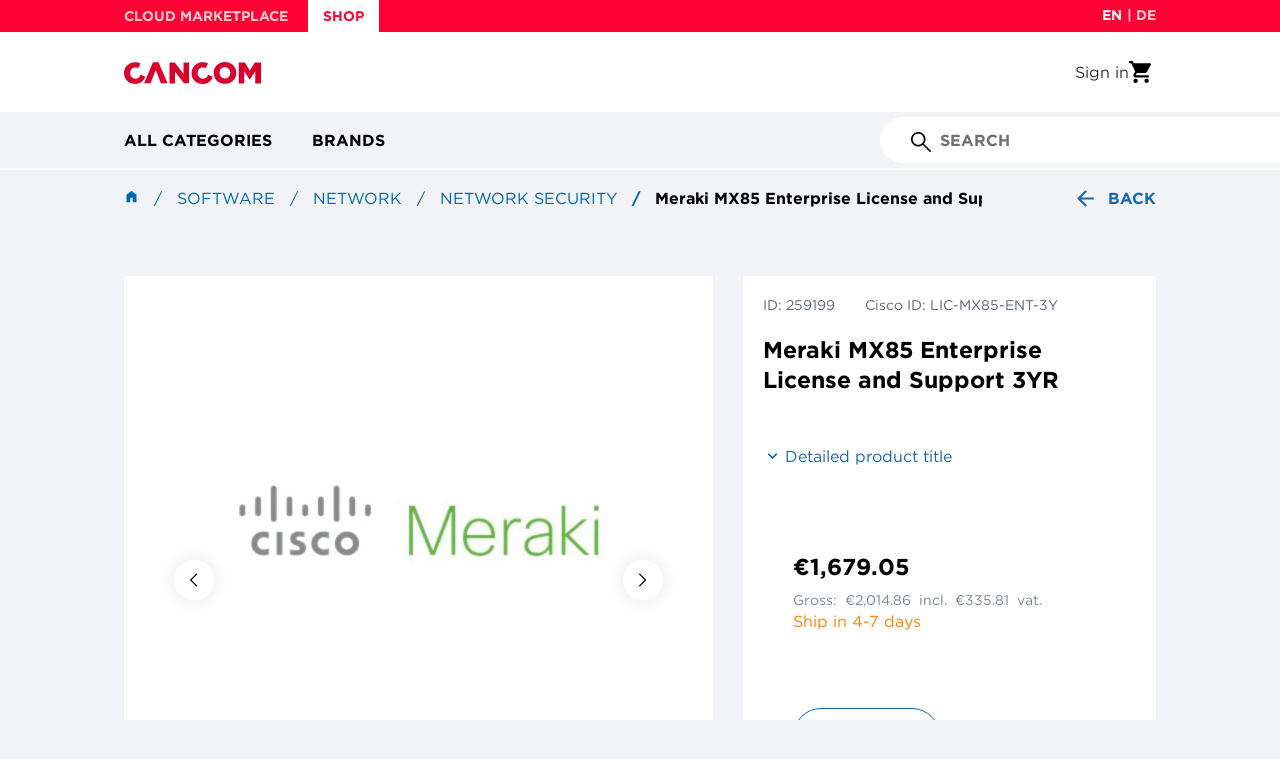

--- FILE ---
content_type: text/html;charset=UTF-8
request_url: https://shop.cancom.at/en/Software/Network/Network-security/Meraki-MX85-Enterprise-License-and-Support-3YR/p/259199
body_size: 15720
content:
<!DOCTYPE html>
<html lang="en">
<head>
    <script id="Cookiebot" src="https://consent.cookiebot.com/uc.js" data-cbid="91fc6055-feea-4405-9e47-7650e63eae79" type="text/javascript"></script>
    <title>
        Meraki MX85 Enterprise License and Support 3YR | Network security | Network | Software | CANCOM Austria - IT Architect, System Integrator, Professional Service Provider</title>

    <meta http-equiv="Content-Type" content="text/html; charset=utf-8"/>
    <meta http-equiv="X-UA-Compatible" content="IE=edge">
    <meta charset="utf-8">
    <meta name="viewport" content="width=device-width, initial-scale=1, user-scalable=no">
    <meta name="bv:userToken" content="">

    <meta name="keywords">
<meta name="description" content="Cisco Meraki MX85 Enterprise License and Support 3YR">
<meta name="robots" content="index,follow">
<link rel="shortcut icon" type="image/x-icon" media="all" href="/_ui/responsive/theme-ccmaintheme/images/favicon.ico"/>
        <link rel="preload" as="style" media="all" href="/wro/all_responsive.css?v=2211.44-2211azuresdk12-20251103-090432-20251210.1-493bfec-release/9.13.2" onload="this.onload=null;this.rel='stylesheet'"/>
		<link rel="preload" as="style" media="all" href="/wro/ccmaintheme_responsive.css?v=2211.44-2211azuresdk12-20251103-090432-20251210.1-493bfec-release/9.13.2" onload="this.onload=null;this.rel='stylesheet'"/>
		<link rel="preload" as="style" media="all" href="/wro/addons_responsive.css?v=2211.44-2211azuresdk12-20251103-090432-20251210.1-493bfec-release/9.13.2" onload="this.onload=null;this.rel='stylesheet'"/>
		<noscript>
			<link rel="stylesheet" type="text/css" media="all" href="/wro/all_responsive.css?v=2211.44-2211azuresdk12-20251103-090432-20251210.1-493bfec-release/9.13.2" />
			<link rel="stylesheet" type="text/css" media="all" href="/wro/ccmaintheme_responsive.css?v=2211.44-2211azuresdk12-20251103-090432-20251210.1-493bfec-release/9.13.2" />
			<link rel="stylesheet" type="text/css" media="all" href="/wro/addons_responsive.css?v=2211.44-2211azuresdk12-20251103-090432-20251210.1-493bfec-release/9.13.2" />
		</noscript>
	<script defer src="/_ui/shared/js/analyticsmediator.js?v=2211.44-2211azuresdk12-20251103-090432-20251210.1-493bfec-release/9.13.2"></script>
<script defer src="/_ui/shared/js/analytics/analytics.cart.changes.js"></script>
<script
            id="gtm-script"
            data-gtm-id="GTM-T6VJ8W"
            data-gtm-auth-code="YY75330AvnClrZJkL-Gx5w"
            data-gtm-preview-code="env-3"
            data-accept-cookies="true"
            data-bp=""
            data-context="standard"
            data-language="en"
            data-is-internal="false"
            data-page-type="product"
            data-user-type=''
            data-user-assortments=''
            data-user-id=""
            data-breadcrumbs='[
            
                {
                    "name": "Software",
                    "url": "/Software/c/390267"
                }
                , 
                {
                    "name": "Network",
                    "url": "/Software/Network/c/390279"
                }
                , 
                {
                    "name": "Network security",
                    "url": "/Software/Network/Network-security/c/390280"
                }
                , 
                {
                    "name": "Meraki MX85 Enterprise License and Support 3YR",
                    "url": "/Software/Network/Network-security/Meraki-MX85-Enterprise-License-and-Support-3YR/p/259199"
                }
                
            ]'

            

    ></script>

    <script>
        dataLayer = window.dataLayer || [];
        const scriptTag = document.getElementById('gtm-script');
        if (!scriptTag) {
            console.log("GTM script could not be found!");
        }
        else {
            let determineReferrer = function (fallbackDefault) {
                if (document.referrer == null)
                {
                    return fallbackDefault != null ? fallbackDefault : '';
                }
                else
                {
                    if (document.referrer.includes('/c/'))
                    {
                        return 'category';
                    }
                    if (document.referrer.includes('/search/'))
                    {
                        return 'search';
                    }
                    if (document.referrer.includes('/p/'))
                    {
                        return 'pdp';
                    }
                }
                return fallbackDefault != null ? fallbackDefault : '';
            };
            let price;
            let eventCaptured = false;
            let timer = setTimeout(function() {
                if (!eventCaptured)
                {
                    let event = { detail: { price: '', productCode: 259199 }};
                    handlePdpNetPriceRetrieved(event);
                }
            }, 5000);
            let handlePdpNetPriceRetrieved = function(event)
            {
                if (event.detail !== undefined && event.detail.productCode === 259199)
                {
                    eventCaptured = true;
                    clearTimeout(timer);
                    let breadcrumbTrail = JSON.parse(scriptTag.getAttribute('data-breadcrumbs') || '[]');
                    if (event.detail.price === '')
                    {
                        price = 0;
                    }
                    else
                    {
                        price = parseFloat(event.detail.price);
                    }
                    let referrer = determineReferrer('pdp');
                    let stockStatus = 'outOfStock';
                    // Logic adapted from ccProductAvailability.tag
                    let productAvailability;
                    if ((4) === undefined)
                    {
                        productAvailability = 100;
                    }
                    else
                    {
                        productAvailability = parseInt(4, 10);
                    }
                    if (productAvailability <= 90)
                    {
                        stockStatus = 'inStock';
                    }
                    let eventData = {
                        event: 'view_item',
                        ecommerce: {
                            currency: 'EUR',
                            value: price,
                            items: [{
                                in_stock: stockStatus,
                                item_id: '259199',
                                item_name: 'Meraki MX85 Enterprise License and Support 3YR',
                                item_brand: '60000017',
                                item_category: 'shop',
                                item_category2: breadcrumbTrail[0]?.name,
                                item_category3: breadcrumbTrail[1]?.name,
                                item_list_id: referrer,
                                item_list_name: referrer,
                                price: price,
                                quantity: 1
                            }]
                        }
                    };
                    dataLayer.push({ecommerce: null});
                    dataLayer.push(eventData);
                }
            }
            addEventListener('pdpNetPriceRetrieved', (event) => handlePdpNetPriceRetrieved(event));
        }
    </script>














<script async src="https://apps.bazaarvoice.com/deployments/cancom-de/main_site/production/en_AT/bv.js"></script>
    <script type="application/ld+json">
            {
                "@context" : "https://schema.org",
                "@type" : "Product",
                "@id" : "https://shop.cancom.at/en/Software/Network/Network-security/Meraki-MX85-Enterprise-License-and-Support-3YR/p/259199",
                    "name" : "Meraki MX85 Enterprise License and Support 3YR",
                    "description" : "<p>Cisco Meraki MX85 Enterprise License and Support 3YR</p>",
                    "sku" : "259199",
                    "brand" : "60000017"
                }
        </script>
    </head>

<body class="page-productDetails pageType-ProductPage template-pages-addon--cancomstorefrontaddon-pages-product-productLayout2Page  smartedit-page-uid-productDetails smartedit-page-uuid-eyJpdGVtSWQiOiJwcm9kdWN0RGV0YWlscyIsImNhdGFsb2dJZCI6ImNhbmNvbUFUQ29udGVudENhdGFsb2ciLCJjYXRhbG9nVmVyc2lvbiI6Ik9ubGluZSJ9 smartedit-catalog-version-uuid-cancomATContentCatalog/Online  language-en">
<!-- Google Tag Manager (noscript) -->
    <noscript>
     <iframe src="https://www.googletagmanager.com/ns.html?id=GTM-T6VJ8W
     &gtm_auth=YY75330AvnClrZJkL-Gx5w&gtm_preview=env-3&gtm_cookies_win=x"
                      height="0" width="0" style="display:none;visibility:hidden"></iframe></noscript>
    <!-- End Google Tag Manager (noscript) -->
<main data-currency-iso-code="EUR">
			<a href="#skip-to-content" class="skiptocontent" data-role="none">text.skipToContent</a>
			<a href="#skiptonavigation" class="skiptonavigation" data-role="none">text.skipToNavigation</a>

			<div class="yCmsContentSlot">
</div><header class="js-mainHeader">
    <div class="header-banner js-header-banner">
    <div class="container-fluid">
        <div class="header-banner__row">
            <div class="shop-links">
                    <a class="yCmsComponent">
<a href="https://marketplace.cancom.at/en-US/home" class="shop-links__link"
           title="CLOUD MARKETPLACE" >CLOUD MARKETPLACE</a>
    </a><a class="yCmsComponent">
<a href="/" class="shop-links__link shop-links__active-link"
           title="SHOP" >SHOP</a>
    </a></div>
            <div class="language-selector">
                <form id="header-lang-form" action="/en/_s/language" method="post"><div class="form-group header-language-selector ">
                <div class="language-input-group">
                        <input class="js-lang-submit-form" type="radio"
                                       checked=checked
                                       id="en" name="code" value="en">
                                <label class="selected"
                                       for="en">en</label>
                                <span> | </span>
                            <input class="js-lang-submit-form" type="radio"
                                       
                                       id="de" name="code" value="de">
                                <label class=""
                                       for="de">de</label>
                                <span></span>
                            <input type="submit" value="Submit" style="display: none;">
                    </div>
                </div>
        <div>
<input type="hidden" name="CSRFToken" value="05afd4b9-bab9-443a-a3b7-fd7d943a081a" />
</div></form></div>
        </div>
    </div>
</div>
<div class="container-fluid">
        <div class="header-middle">
            <div class="site-logo js-site-logo">
                <div class="yCmsComponent yComponentWrapper">
<div class="banner__component simple-banner">
	<a href="/en/"><img title="CANCOM Shop | Simple B2B IT procurement"
				alt="CANCOM Shop | Simple B2B IT procurement" src="/medias/cancom-logo.svg?context=bWFzdGVyfGltYWdlc3wxMzQ0fGltYWdlL3N2Zyt4bWx8YURVMEwyZ3pNeTg1TXpneE1qQXlOVFU1TURBMkwyTmhibU52YlY5c2IyZHZMbk4yWnd8ZDM0ZmMwNDBiNDFlZDQwNjNmMDRiNjlmZWUwOWMzNTZmYWYzY2ViNjk4ZjNmMDkyYzFmMmMyOTI5ZjAzZTFkYw"></a>
		</div></div></div>
            <div class="header-actions">
                <a class="login-link" href="/en/login" title="Sign in">
            <div class="user-icon hidden-md hidden-lg"></div>
            <span class="hidden visible-md visible-lg">Sign in</span>
        </a>
    <div class="yCmsContentSlot componentContainer">
<div class="yCmsComponent">
<a class="mini-cart">

<a href="/en/cart"
       class="mini-cart-link "
       data-mini-cart-url="/en/cart/rollover/MiniCart"
       data-mini-cart-refresh-url="/en/cart/miniCart/SUBTOTAL">
<div class="mini-cart-icon"></div>
		</a>
</a>
</div></div></div>
        </div>
    </div>
    <div class="header-navigation js-header-navigation">
    <div class="container-fluid">
        <div class="header-navigation__hamburger-menu-wrapper js-hamburger-menu-wrapper">
            <button class="header-navigation__hamburger-menu js-navigation-toggle js-header-navigation__hamburger-menu" aria-pressed="false"></button>
        </div>

        <div class="header-navigation__desktop-buttons js-header-navigation__desktop-buttons">
            <div class="header-navigation__item-wrapper js-header-navigation__item-wrapper">
        <button type="button"
                class="header-navigation__desktop-button js-navigation-toggle js-navigation-toggle-desktop"
                aria-pressed="false">
            All categories</button>

        <div class="js-header-navigation-nodes-data" hidden>
    <ul data-navigation-level="0">
        <li class="navigation-menu-item js-navigation-menu-item">
            <button type="button" class="navigation-menu-cta js-navigation-menu-cta" aria-expanded="false">All categories</button>
        </li>
    </ul>

    <ul data-navigation-level="1">
        <li id="nav-1-1" class="navigation-menu-item js-navigation-menu-item" data-navigation-item-selectable>
                        <button
                            type="button"
                            class="navigation-menu-cta js-navigation-menu-cta"
                            title="Mobile Computing" aria-
                            expanded="false"
                        >
                            Mobile Computing</button>
                    </li>
                <li id="nav-1-2" class="navigation-menu-item js-navigation-menu-item" data-navigation-item-selectable>
                        <button
                            type="button"
                            class="navigation-menu-cta js-navigation-menu-cta"
                            title="Computing" aria-
                            expanded="false"
                        >
                            Computing</button>
                    </li>
                <li id="nav-1-3" class="navigation-menu-item js-navigation-menu-item" data-navigation-item-selectable>
                        <button
                            type="button"
                            class="navigation-menu-cta js-navigation-menu-cta"
                            title="Displays" aria-
                            expanded="false"
                        >
                            Displays</button>
                    </li>
                <li id="nav-1-4" class="navigation-menu-item js-navigation-menu-item" data-navigation-item-selectable>
                        <button
                            type="button"
                            class="navigation-menu-cta js-navigation-menu-cta"
                            title="Storage" aria-
                            expanded="false"
                        >
                            Storage</button>
                    </li>
                <li id="nav-1-5" class="navigation-menu-item js-navigation-menu-item" data-navigation-item-selectable>
                        <button
                            type="button"
                            class="navigation-menu-cta js-navigation-menu-cta"
                            title="Network" aria-
                            expanded="false"
                        >
                            Network</button>
                    </li>
                <li id="nav-1-6" class="navigation-menu-item js-navigation-menu-item" data-navigation-item-selectable>
                        <button
                            type="button"
                            class="navigation-menu-cta js-navigation-menu-cta"
                            title="Components" aria-
                            expanded="false"
                        >
                            Components</button>
                    </li>
                <li id="nav-1-7" class="navigation-menu-item js-navigation-menu-item" data-navigation-item-selectable>
                        <button
                            type="button"
                            class="navigation-menu-cta js-navigation-menu-cta"
                            title="Communication" aria-
                            expanded="false"
                        >
                            Communication</button>
                    </li>
                <li id="nav-1-8" class="navigation-menu-item js-navigation-menu-item" data-navigation-item-selectable>
                        <button
                            type="button"
                            class="navigation-menu-cta js-navigation-menu-cta"
                            title="Photo / Video" aria-
                            expanded="false"
                        >
                            Photo / Video</button>
                    </li>
                <li id="nav-1-9" class="navigation-menu-item js-navigation-menu-item" data-navigation-item-selectable>
                        <button
                            type="button"
                            class="navigation-menu-cta js-navigation-menu-cta"
                            title="Server" aria-
                            expanded="false"
                        >
                            Server</button>
                    </li>
                <li id="nav-1-10" class="navigation-menu-item js-navigation-menu-item" data-navigation-item-selectable>
                        <button
                            type="button"
                            class="navigation-menu-cta js-navigation-menu-cta"
                            title="Input" aria-
                            expanded="false"
                        >
                            Input</button>
                    </li>
                <li id="nav-1-11" class="navigation-menu-item js-navigation-menu-item" data-navigation-item-selectable>
                        <button
                            type="button"
                            class="navigation-menu-cta js-navigation-menu-cta"
                            title="Cabel &amp; Adapter" aria-
                            expanded="false"
                        >
                            Cabel &amp; Adapter</button>
                    </li>
                <li id="nav-1-12" class="navigation-menu-item js-navigation-menu-item" data-navigation-item-selectable>
                        <button
                            type="button"
                            class="navigation-menu-cta js-navigation-menu-cta"
                            title="Presentation" aria-
                            expanded="false"
                        >
                            Presentation</button>
                    </li>
                <li id="nav-1-13" class="navigation-menu-item js-navigation-menu-item" data-navigation-item-selectable>
                        <button
                            type="button"
                            class="navigation-menu-cta js-navigation-menu-cta"
                            title="Print &amp; Scan" aria-
                            expanded="false"
                        >
                            Print &amp; Scan</button>
                    </li>
                <li id="nav-1-14" class="navigation-menu-item js-navigation-menu-item" data-navigation-item-selectable>
                        <button
                            type="button"
                            class="navigation-menu-cta js-navigation-menu-cta"
                            title="Software" aria-
                            expanded="false"
                        >
                            Software</button>
                    </li>
                </ul>

    <ul data-navigation-level="2" data-navigation-parent-id="nav-1-1">
                    <li class="navigation-menu-item js-navigation-menu-item">
                        <a href="/en/en/Mobile-Computing/c/390130" title="Mobile Computing">See all</a>
                    </li>
                    <li class="navigation-menu-item js-navigation-menu-item">
                                    <a href="/en/en/Mobile-Computing/Notebooks/c/390131" title="Notebooks">Notebooks</a>
                                </li>
                            <li class="navigation-menu-item js-navigation-menu-item">
                                    <a href="/en/en/Mobile-Computing/Tablets/c/390134" title="Tablets">Tablets</a>
                                </li>
                            <li class="navigation-menu-item js-navigation-menu-item">
                                    <a href="/en/en/Mobile-Computing/Wearables/c/390135" title="Wearables">Wearables</a>
                                </li>
                            <li class="navigation-menu-item js-navigation-menu-item">
                                    <a href="/en/en/Mobile-Computing/Smartphones/c/390136" title="Smartphones">Smartphones</a>
                                </li>
                            <li class="navigation-menu-item js-navigation-menu-item">
                                    <a href="/en/en/Mobile-Computing/Mobile-Computing-Accessories/c/390138" title="Mobile Computing Accessories">Mobile Computing Accessories</a>
                                </li>
                            </ul>
        <ul data-navigation-level="2" data-navigation-parent-id="nav-1-2">
                    <li class="navigation-menu-item js-navigation-menu-item">
                        <a href="/en/en/Computing/c/390139" title="Computing">See all</a>
                    </li>
                    <li class="navigation-menu-item js-navigation-menu-item">
                                    <a href="/en/en/Computing/Thin-Clients/c/390140" title="Thin Clients">Thin Clients</a>
                                </li>
                            <li class="navigation-menu-item js-navigation-menu-item">
                                    <a href="/en/en/Computing/Workstations/c/390141" title="Workstations">Workstations</a>
                                </li>
                            <li class="navigation-menu-item js-navigation-menu-item">
                                    <a href="/en/en/Computing/All-in-One-PC%C2%B4s/c/390142" title="All-in-One PC´s">All-in-One PC´s</a>
                                </li>
                            <li class="navigation-menu-item js-navigation-menu-item">
                                    <a href="/en/en/Computing/Point-of-Sale/c/390143" title="Point of Sale">Point of Sale</a>
                                </li>
                            <li class="navigation-menu-item js-navigation-menu-item">
                                    <a href="/en/en/Computing/Desktop/c/390144" title="Desktop">Desktop</a>
                                </li>
                            <li class="navigation-menu-item js-navigation-menu-item">
                                    <a href="/en/en/Computing/Computing-Accessories/c/390146" title="Computing Accessories">Computing Accessories</a>
                                </li>
                            </ul>
        <ul data-navigation-level="2" data-navigation-parent-id="nav-1-3">
                    <li class="navigation-menu-item js-navigation-menu-item">
                        <a href="/en/en/Displays/c/390147" title="Displays">See all</a>
                    </li>
                    <li class="navigation-menu-item js-navigation-menu-item">
                                    <a href="/en/en/Displays/Public-Displays/c/390148" title="Public Displays">Public Displays</a>
                                </li>
                            <li class="navigation-menu-item js-navigation-menu-item">
                                    <a href="/en/en/Displays/Desktop-Displays/c/390149" title="Desktop Displays">Desktop Displays</a>
                                </li>
                            <li class="navigation-menu-item js-navigation-menu-item">
                                    <a href="/en/en/Displays/TV-Devices/c/390151" title="TV Devices">TV Devices</a>
                                </li>
                            <li class="navigation-menu-item js-navigation-menu-item">
                                    <a href="/en/en/Displays/Displays-Accessories/c/390152" title="Displays Accessories">Displays Accessories</a>
                                </li>
                            </ul>
        <ul data-navigation-level="2" data-navigation-parent-id="nav-1-4">
                    <li class="navigation-menu-item js-navigation-menu-item">
                        <a href="/en/en/Storage/c/390153" title="Storage">See all</a>
                    </li>
                    <li class="navigation-menu-item js-navigation-menu-item">
                                    <a href="/en/en/Storage/Tape-drive/c/390154" title="Tape drive">Tape drive</a>
                                </li>
                            <li class="navigation-menu-item js-navigation-menu-item">
                                    <a href="/en/en/Storage/RDX-drives/c/390155" title="RDX drives">RDX drives</a>
                                </li>
                            <li class="navigation-menu-item js-navigation-menu-item">
                                    <a href="/en/en/Storage/NAS-Backup-to-Disk/c/390156" title="NAS / Backup-to-Disk">NAS / Backup-to-Disk</a>
                                </li>
                            <li class="navigation-menu-item js-navigation-menu-item">
                                    <a href="/en/en/Storage/Storage-Accessories/c/390159" title="Storage Accessories">Storage Accessories</a>
                                </li>
                            </ul>
        <ul data-navigation-level="2" data-navigation-parent-id="nav-1-5">
                    <li class="navigation-menu-item js-navigation-menu-item">
                        <a href="/en/en/Network/c/390166" title="Network">See all</a>
                    </li>
                    <li class="navigation-menu-item js-navigation-menu-item">
                                    <a href="/en/en/Network/Firewalls/c/390167" title="Firewalls">Firewalls</a>
                                </li>
                            <li class="navigation-menu-item js-navigation-menu-item">
                                    <a href="/en/en/Network/Switches/c/390168" title="Switches">Switches</a>
                                </li>
                            <li class="navigation-menu-item js-navigation-menu-item">
                                    <a href="/en/en/Network/Network-cards-%26-adapter/c/390169" title="Network cards &amp; adapter">Network cards &amp; adapter</a>
                                </li>
                            <li class="navigation-menu-item js-navigation-menu-item">
                                    <a href="/en/en/Network/Network-cameras/c/390170" title="Network cameras">Network cameras</a>
                                </li>
                            <li class="navigation-menu-item js-navigation-menu-item">
                                    <a href="/en/en/Network/Power-lan/c/390171" title="Power lan">Power lan</a>
                                </li>
                            <li class="navigation-menu-item js-navigation-menu-item">
                                    <a href="/en/en/Network/Router/c/390172" title="Router">Router</a>
                                </li>
                            <li class="navigation-menu-item js-navigation-menu-item">
                                    <a href="/en/en/Network/Wlan-accesspoint-%26-repeater/c/390173" title="Wlan accesspoint &amp; repeater">Wlan accesspoint &amp; repeater</a>
                                </li>
                            <li class="navigation-menu-item js-navigation-menu-item">
                                    <a href="/en/en/Network/Wlan-controler/c/390174" title="Wlan controler">Wlan controler</a>
                                </li>
                            <li class="navigation-menu-item js-navigation-menu-item">
                                    <a href="/en/en/Network/KVM-switches/c/390175" title="KVM switches">KVM switches</a>
                                </li>
                            <li class="navigation-menu-item js-navigation-menu-item">
                                    <a href="/en/en/Network/Network-Accessories/c/390176" title="Network Accessories">Network Accessories</a>
                                </li>
                            </ul>
        <ul data-navigation-level="2" data-navigation-parent-id="nav-1-6">
                    <li class="navigation-menu-item js-navigation-menu-item">
                        <a href="/en/en/Components/c/390177" title="Components">See all</a>
                    </li>
                    <li class="navigation-menu-item js-navigation-menu-item">
                                    <a href="/en/en/Components/Working-memory/c/390178" title="Working memory">Working memory</a>
                                </li>
                            <li class="navigation-menu-item js-navigation-menu-item">
                                    <a href="/en/en/Components/SSD/c/390179" title="SSD">SSD</a>
                                </li>
                            <li class="navigation-menu-item js-navigation-menu-item">
                                    <a href="/en/en/Components/Hard-drive-external/c/390180" title="Hard drive external">Hard drive external</a>
                                </li>
                            <li class="navigation-menu-item js-navigation-menu-item">
                                    <a href="/en/en/Components/Hard-drive-internal/c/390181" title="Hard drive internal">Hard drive internal</a>
                                </li>
                            <li class="navigation-menu-item js-navigation-menu-item">
                                    <a href="/en/en/Components/Processors/c/390182" title="Processors">Processors</a>
                                </li>
                            <li class="navigation-menu-item js-navigation-menu-item">
                                    <a href="/en/en/Components/Graphic-cards/c/390183" title="Graphic cards">Graphic cards</a>
                                </li>
                            <li class="navigation-menu-item js-navigation-menu-item">
                                    <a href="/en/en/Components/USB/c/390184" title="USB">USB</a>
                                </li>
                            <li class="navigation-menu-item js-navigation-menu-item">
                                    <a href="/en/en/Components/FireWire/c/390185" title="FireWire">FireWire</a>
                                </li>
                            <li class="navigation-menu-item js-navigation-menu-item">
                                    <a href="/en/en/Components/SATA/c/390186" title="SATA">SATA</a>
                                </li>
                            <li class="navigation-menu-item js-navigation-menu-item">
                                    <a href="/en/en/Components/SAS/c/390188" title="SAS">SAS</a>
                                </li>
                            <li class="navigation-menu-item js-navigation-menu-item">
                                    <a href="/en/en/Components/Fibre-channel/c/390190" title="Fibre channel">Fibre channel</a>
                                </li>
                            <li class="navigation-menu-item js-navigation-menu-item">
                                    <a href="/en/en/Components/Serial/c/390191" title="Serial">Serial</a>
                                </li>
                            <li class="navigation-menu-item js-navigation-menu-item">
                                    <a href="/en/en/Components/Blu-ray/c/390192" title="Blu-ray">Blu-ray</a>
                                </li>
                            <li class="navigation-menu-item js-navigation-menu-item">
                                    <a href="/en/en/Components/DVD-CD/c/390193" title="DVD / CD">DVD / CD</a>
                                </li>
                            <li class="navigation-menu-item js-navigation-menu-item">
                                    <a href="/en/en/Components/USB-Hubs-cardreader/c/390195" title="USB Hubs / cardreader">USB Hubs / cardreader</a>
                                </li>
                            <li class="navigation-menu-item js-navigation-menu-item">
                                    <a href="/en/en/Components/Installation/c/390196" title="Installation">Installation</a>
                                </li>
                            <li class="navigation-menu-item js-navigation-menu-item">
                                    <a href="/en/en/Components/Storage-media/c/390197" title="Storage media">Storage media</a>
                                </li>
                            <li class="navigation-menu-item js-navigation-menu-item">
                                    <a href="/en/en/Components/Power-supply/c/390198" title="Power supply">Power supply</a>
                                </li>
                            </ul>
        <ul data-navigation-level="2" data-navigation-parent-id="nav-1-7">
                    <li class="navigation-menu-item js-navigation-menu-item">
                        <a href="/en/en/Communication/c/390200" title="Communication">See all</a>
                    </li>
                    <li class="navigation-menu-item js-navigation-menu-item">
                                    <a href="/en/en/Communication/Headsets/c/390201" title="Headsets">Headsets</a>
                                </li>
                            <li class="navigation-menu-item js-navigation-menu-item">
                                    <a href="/en/en/Communication/Telephones/c/390202" title="Telephones">Telephones</a>
                                </li>
                            <li class="navigation-menu-item js-navigation-menu-item">
                                    <a href="/en/en/Communication/Conferencing-systems/c/390203" title="Conferencing systems">Conferencing systems</a>
                                </li>
                            <li class="navigation-menu-item js-navigation-menu-item">
                                    <a href="/en/en/Communication/Fax-devices/c/390205" title="Fax devices">Fax devices</a>
                                </li>
                            <li class="navigation-menu-item js-navigation-menu-item">
                                    <a href="/en/en/Communication/TC-Assets/c/390206" title="TC Assets">TC Assets</a>
                                </li>
                            <li class="navigation-menu-item js-navigation-menu-item">
                                    <a href="/en/en/Communication/Webcams/c/390207" title="Webcams">Webcams</a>
                                </li>
                            <li class="navigation-menu-item js-navigation-menu-item">
                                    <a href="/en/en/Communication/Audio/c/390208" title="Audio">Audio</a>
                                </li>
                            <li class="navigation-menu-item js-navigation-menu-item">
                                    <a href="/en/en/Communication/Communication-Accessories/c/390209" title="Communication Accessories">Communication Accessories</a>
                                </li>
                            </ul>
        <ul data-navigation-level="2" data-navigation-parent-id="nav-1-8">
                    <li class="navigation-menu-item js-navigation-menu-item">
                        <a href="/en/en/Photo-Video/c/390210" title="Photo / Video">See all</a>
                    </li>
                    <li class="navigation-menu-item js-navigation-menu-item">
                                    <a href="/en/en/Photo-Video/Photo-Video-Accessories/c/390214" title="Photo/Video Accessories">Photo/Video Accessories</a>
                                </li>
                            </ul>
        <ul data-navigation-level="2" data-navigation-parent-id="nav-1-9">
                    <li class="navigation-menu-item js-navigation-menu-item">
                        <a href="/en/en/Server/c/390160" title="Server">See all</a>
                    </li>
                    <li class="navigation-menu-item js-navigation-menu-item">
                                    <a href="/en/en/Server/Rack/c/390162" title="Rack">Rack</a>
                                </li>
                            <li class="navigation-menu-item js-navigation-menu-item">
                                    <a href="/en/en/Server/Tower/c/390163" title="Tower">Tower</a>
                                </li>
                            <li class="navigation-menu-item js-navigation-menu-item">
                                    <a href="/en/en/Server/Server-Accessories/c/390165" title="Server Accessories">Server Accessories</a>
                                </li>
                            </ul>
        <ul data-navigation-level="2" data-navigation-parent-id="nav-1-10">
                    <li class="navigation-menu-item js-navigation-menu-item">
                        <a href="/en/en/Input/c/390215" title="Input">See all</a>
                    </li>
                    <li class="navigation-menu-item js-navigation-menu-item">
                                    <a href="/en/en/Input/Mouse-%26-Keyboard/c/390216" title="Mouse &amp; Keyboard">Mouse &amp; Keyboard</a>
                                </li>
                            <li class="navigation-menu-item js-navigation-menu-item">
                                    <a href="/en/en/Input/Presenter/c/390217" title="Presenter">Presenter</a>
                                </li>
                            <li class="navigation-menu-item js-navigation-menu-item">
                                    <a href="/en/en/Input/Stylus/c/390219" title="Stylus">Stylus</a>
                                </li>
                            <li class="navigation-menu-item js-navigation-menu-item">
                                    <a href="/en/en/Input/Trackballs/c/390221" title="Trackballs">Trackballs</a>
                                </li>
                            </ul>
        <ul data-navigation-level="2" data-navigation-parent-id="nav-1-11">
                    <li class="navigation-menu-item js-navigation-menu-item">
                        <a href="/en/en/Cabel-%26-Adapter/c/390224" title="Cabel &amp; Adapter">See all</a>
                    </li>
                    <li class="navigation-menu-item js-navigation-menu-item">
                                    <a href="/en/en/Cabel-%26-Adapter/VGA/c/390225" title="VGA">VGA</a>
                                </li>
                            <li class="navigation-menu-item js-navigation-menu-item">
                                    <a href="/en/en/Cabel-%26-Adapter/DVI/c/390226" title="DVI">DVI</a>
                                </li>
                            <li class="navigation-menu-item js-navigation-menu-item">
                                    <a href="/en/en/Cabel-%26-Adapter/HDMI/c/390227" title="HDMI">HDMI</a>
                                </li>
                            <li class="navigation-menu-item js-navigation-menu-item">
                                    <a href="/en/en/Cabel-%26-Adapter/Display-port/c/390228" title="Display port">Display port</a>
                                </li>
                            <li class="navigation-menu-item js-navigation-menu-item">
                                    <a href="/en/en/Cabel-%26-Adapter/USB/c/390229" title="USB">USB</a>
                                </li>
                            <li class="navigation-menu-item js-navigation-menu-item">
                                    <a href="/en/en/Cabel-%26-Adapter/SATA/c/390230" title="SATA">SATA</a>
                                </li>
                            <li class="navigation-menu-item js-navigation-menu-item">
                                    <a href="/en/en/Cabel-%26-Adapter/Thunderbolt/c/390232" title="Thunderbolt">Thunderbolt</a>
                                </li>
                            <li class="navigation-menu-item js-navigation-menu-item">
                                    <a href="/en/en/Cabel-%26-Adapter/Firewire/c/390233" title="Firewire">Firewire</a>
                                </li>
                            <li class="navigation-menu-item js-navigation-menu-item">
                                    <a href="/en/en/Cabel-%26-Adapter/Audio/c/390234" title="Audio">Audio</a>
                                </li>
                            <li class="navigation-menu-item js-navigation-menu-item">
                                    <a href="/en/en/Cabel-%26-Adapter/Power-cable/c/390235" title="Power cable">Power cable</a>
                                </li>
                            <li class="navigation-menu-item js-navigation-menu-item">
                                    <a href="/en/en/Cabel-%26-Adapter/Patch-cable/c/390236" title="Patch cable">Patch cable</a>
                                </li>
                            <li class="navigation-menu-item js-navigation-menu-item">
                                    <a href="/en/en/Cabel-%26-Adapter/Fiber-optic-cable/c/390237" title="Fiber optic cable">Fiber optic cable</a>
                                </li>
                            <li class="navigation-menu-item js-navigation-menu-item">
                                    <a href="/en/en/Cabel-%26-Adapter/SCSI/c/390238" title="SCSI">SCSI</a>
                                </li>
                            <li class="navigation-menu-item js-navigation-menu-item">
                                    <a href="/en/en/Cabel-%26-Adapter/Serial-Parallel/c/390239" title="Serial / Parallel">Serial / Parallel</a>
                                </li>
                            <li class="navigation-menu-item js-navigation-menu-item">
                                    <a href="/en/en/Cabel-%26-Adapter/KVM-cabel/c/390240" title="KVM cabel">KVM cabel</a>
                                </li>
                            <li class="navigation-menu-item js-navigation-menu-item">
                                    <a href="/en/en/Cabel-%26-Adapter/RJ45/c/390241" title="RJ45">RJ45</a>
                                </li>
                            <li class="navigation-menu-item js-navigation-menu-item">
                                    <a href="/en/en/Cabel-%26-Adapter/PCI/c/390242" title="PCI">PCI</a>
                                </li>
                            <li class="navigation-menu-item js-navigation-menu-item">
                                    <a href="/en/en/Cabel-%26-Adapter/Expresscard/c/390243" title="Expresscard">Expresscard</a>
                                </li>
                            </ul>
        <ul data-navigation-level="2" data-navigation-parent-id="nav-1-12">
                    <li class="navigation-menu-item js-navigation-menu-item">
                        <a href="/en/en/Presentation/c/390245" title="Presentation">See all</a>
                    </li>
                    <li class="navigation-menu-item js-navigation-menu-item">
                                    <a href="/en/en/Presentation/Headphones/c/390246" title="Headphones">Headphones</a>
                                </li>
                            <li class="navigation-menu-item js-navigation-menu-item">
                                    <a href="/en/en/Presentation/Speakers/c/390247" title="Speakers">Speakers</a>
                                </li>
                            <li class="navigation-menu-item js-navigation-menu-item">
                                    <a href="/en/en/Presentation/Projector/c/390248" title="Projector">Projector</a>
                                </li>
                            <li class="navigation-menu-item js-navigation-menu-item">
                                    <a href="/en/en/Presentation/Presentation-Accessories/c/390249" title="Presentation Accessories">Presentation Accessories</a>
                                </li>
                            </ul>
        <ul data-navigation-level="2" data-navigation-parent-id="nav-1-13">
                    <li class="navigation-menu-item js-navigation-menu-item">
                        <a href="/en/en/Print-%26-Scan/c/390250" title="Print &amp; Scan">See all</a>
                    </li>
                    <li class="navigation-menu-item js-navigation-menu-item">
                                    <a href="/en/en/Print-%26-Scan/Laser-printer/c/390251" title="Laser printer">Laser printer</a>
                                </li>
                            <li class="navigation-menu-item js-navigation-menu-item">
                                    <a href="/en/en/Print-%26-Scan/Inkjet-printer/c/390252" title="Inkjet printer">Inkjet printer</a>
                                </li>
                            <li class="navigation-menu-item js-navigation-menu-item">
                                    <a href="/en/en/Print-%26-Scan/Multifunctional-devices/c/390253" title="Multifunctional devices">Multifunctional devices</a>
                                </li>
                            <li class="navigation-menu-item js-navigation-menu-item">
                                    <a href="/en/en/Print-%26-Scan/Wide-format-printer/c/390256" title="Wide format printer">Wide format printer</a>
                                </li>
                            <li class="navigation-menu-item js-navigation-menu-item">
                                    <a href="/en/en/Print-%26-Scan/Dot-matrix-printer/c/390257" title="Dot matrix printer">Dot matrix printer</a>
                                </li>
                            <li class="navigation-menu-item js-navigation-menu-item">
                                    <a href="/en/en/Print-%26-Scan/Label-printer/c/390258" title="Label printer">Label printer</a>
                                </li>
                            <li class="navigation-menu-item js-navigation-menu-item">
                                    <a href="/en/en/Print-%26-Scan/Photo-printer/c/390259" title="Photo printer">Photo printer</a>
                                </li>
                            <li class="navigation-menu-item js-navigation-menu-item">
                                    <a href="/en/en/Print-%26-Scan/Desk-scanner/c/390260" title="Desk scanner">Desk scanner</a>
                                </li>
                            <li class="navigation-menu-item js-navigation-menu-item">
                                    <a href="/en/en/Print-%26-Scan/Document-scanner/c/390261" title="Document scanner">Document scanner</a>
                                </li>
                            <li class="navigation-menu-item js-navigation-menu-item">
                                    <a href="/en/en/Print-%26-Scan/Photo-scanner/c/390262" title="Photo scanner">Photo scanner</a>
                                </li>
                            <li class="navigation-menu-item js-navigation-menu-item">
                                    <a href="/en/en/Print-%26-Scan/Print-%26-Scan-Accessories/c/390265" title="Print &amp; Scan Accessories">Print &amp; Scan Accessories</a>
                                </li>
                            <li class="navigation-menu-item js-navigation-menu-item">
                                    <a href="/en/en/Print-%26-Scan/Consumable-material/c/390266" title="Consumable material">Consumable material</a>
                                </li>
                            </ul>
        <ul data-navigation-level="2" data-navigation-parent-id="nav-1-14">
                    <li class="navigation-menu-item js-navigation-menu-item">
                        <a href="/en/en/Software/c/390267" title="Software">See all</a>
                    </li>
                    <li id="nav-2-1" class="navigation-menu-item js-navigation-menu-item" data-navigation-item-selectable>
                                    <button
                                        type="button"
                                        class="navigation-menu-cta js-navigation-menu-cta"
                                        title="Security"
                                        aria-expanded="false"
                                    >
                                        Security</button>
                                </li>
                            <li id="nav-2-2" class="navigation-menu-item js-navigation-menu-item" data-navigation-item-selectable>
                                    <button
                                        type="button"
                                        class="navigation-menu-cta js-navigation-menu-cta"
                                        title="Data management"
                                        aria-expanded="false"
                                    >
                                        Data management</button>
                                </li>
                            <li id="nav-2-3" class="navigation-menu-item js-navigation-menu-item" data-navigation-item-selectable>
                                    <button
                                        type="button"
                                        class="navigation-menu-cta js-navigation-menu-cta"
                                        title="Network"
                                        aria-expanded="false"
                                    >
                                        Network</button>
                                </li>
                            <li id="nav-2-4" class="navigation-menu-item js-navigation-menu-item" data-navigation-item-selectable>
                                    <button
                                        type="button"
                                        class="navigation-menu-cta js-navigation-menu-cta"
                                        title="Office applications"
                                        aria-expanded="false"
                                    >
                                        Office applications</button>
                                </li>
                            <li id="nav-2-5" class="navigation-menu-item js-navigation-menu-item" data-navigation-item-selectable>
                                    <button
                                        type="button"
                                        class="navigation-menu-cta js-navigation-menu-cta"
                                        title="Collaboration software"
                                        aria-expanded="false"
                                    >
                                        Collaboration software</button>
                                </li>
                            <li id="nav-2-6" class="navigation-menu-item js-navigation-menu-item" data-navigation-item-selectable>
                                    <button
                                        type="button"
                                        class="navigation-menu-cta js-navigation-menu-cta"
                                        title="Graphic / Multimedia"
                                        aria-expanded="false"
                                    >
                                        Graphic / Multimedia</button>
                                </li>
                            <li id="nav-2-7" class="navigation-menu-item js-navigation-menu-item" data-navigation-item-selectable>
                                    <button
                                        type="button"
                                        class="navigation-menu-cta js-navigation-menu-cta"
                                        title="Virtualization"
                                        aria-expanded="false"
                                    >
                                        Virtualization</button>
                                </li>
                            <li id="nav-2-8" class="navigation-menu-item js-navigation-menu-item" data-navigation-item-selectable>
                                    <button
                                        type="button"
                                        class="navigation-menu-cta js-navigation-menu-cta"
                                        title="Operating systems"
                                        aria-expanded="false"
                                    >
                                        Operating systems</button>
                                </li>
                            <li id="nav-2-9" class="navigation-menu-item js-navigation-menu-item" data-navigation-item-selectable>
                                    <button
                                        type="button"
                                        class="navigation-menu-cta js-navigation-menu-cta"
                                        title="Software"
                                        aria-expanded="false"
                                    >
                                        Software</button>
                                </li>
                            </ul>
        <ul data-navigation-level="3" data-navigation-parent-id="nav-2-1">
                        <li class="navigation-menu-item js-navigation-menu-item">
                            <a href="/en/en/Software/Security/c/390268" title="Security">See all</a>
                        </li>
                        <li class="navigation-menu-item js-navigation-menu-item">
                                <a href="/en/en/Software/Security/Authentfication-software/c/390269" title="Authentfication software">Authentfication software</a>
                            </li>
                        <li class="navigation-menu-item js-navigation-menu-item">
                                <a href="/en/en/Software/Security/Network-security/c/390270" title="Network security">Network security</a>
                            </li>
                        <li class="navigation-menu-item js-navigation-menu-item">
                                <a href="/en/en/Software/Security/Security-Suites/c/390271" title="Security Suites">Security Suites</a>
                            </li>
                        <li class="navigation-menu-item js-navigation-menu-item">
                                <a href="/en/en/Software/Security/Firewall-%26-Spam-protection/c/390272" title="Firewall &amp; Spam protection">Firewall &amp; Spam protection</a>
                            </li>
                        </ul>
                <ul data-navigation-level="3" data-navigation-parent-id="nav-2-2">
                        <li class="navigation-menu-item js-navigation-menu-item">
                            <a href="/en/en/Software/Data-management/c/390275" title="Data management">See all</a>
                        </li>
                        <li class="navigation-menu-item js-navigation-menu-item">
                                <a href="/en/en/Software/Data-management/Database/c/390277" title="Database">Database</a>
                            </li>
                        </ul>
                <ul data-navigation-level="3" data-navigation-parent-id="nav-2-3">
                        <li class="navigation-menu-item js-navigation-menu-item">
                            <a href="/en/en/Software/Network/c/390279" title="Network">See all</a>
                        </li>
                        <li class="navigation-menu-item js-navigation-menu-item">
                                <a href="/en/en/Software/Network/Network-security/c/390280" title="Network security">Network security</a>
                            </li>
                        </ul>
                <ul data-navigation-level="3" data-navigation-parent-id="nav-2-4">
                        <li class="navigation-menu-item js-navigation-menu-item">
                            <a href="/en/en/Software/Office-applications/c/390281" title="Office applications">See all</a>
                        </li>
                        <li class="navigation-menu-item js-navigation-menu-item">
                                <a href="/en/en/Software/Office-applications/Commercial-solutions/c/390282" title="Commercial solutions">Commercial solutions</a>
                            </li>
                        <li class="navigation-menu-item js-navigation-menu-item">
                                <a href="/en/en/Software/Office-applications/Office-applications/c/390283" title="Office applications">Office applications</a>
                            </li>
                        <li class="navigation-menu-item js-navigation-menu-item">
                                <a href="/en/en/Software/Office-applications/Learning-software/c/390284" title="Learning software">Learning software</a>
                            </li>
                        </ul>
                <ul data-navigation-level="3" data-navigation-parent-id="nav-2-5">
                        <li class="navigation-menu-item js-navigation-menu-item">
                            <a href="/en/en/Software/Collaboration-software/c/390285" title="Collaboration software">See all</a>
                        </li>
                        <li class="navigation-menu-item js-navigation-menu-item">
                                <a href="/en/en/Software/Collaboration-software/Communication/c/390287" title="Communication">Communication</a>
                            </li>
                        </ul>
                <ul data-navigation-level="3" data-navigation-parent-id="nav-2-6">
                        <li class="navigation-menu-item js-navigation-menu-item">
                            <a href="/en/en/Software/Graphic-Multimedia/c/390288" title="Graphic / Multimedia">See all</a>
                        </li>
                        <li class="navigation-menu-item js-navigation-menu-item">
                                <a href="/en/en/Software/Graphic-Multimedia/Graphic/c/390289" title="Graphic">Graphic</a>
                            </li>
                        <li class="navigation-menu-item js-navigation-menu-item">
                                <a href="/en/en/Software/Graphic-Multimedia/Image-editing/c/390291" title="Image editing">Image editing</a>
                            </li>
                        <li class="navigation-menu-item js-navigation-menu-item">
                                <a href="/en/en/Software/Graphic-Multimedia/CAD/c/390294" title="CAD">CAD</a>
                            </li>
                        <li class="navigation-menu-item js-navigation-menu-item">
                                <a href="/en/en/Software/Graphic-Multimedia/Suiten/c/390295" title="Suiten">Suiten</a>
                            </li>
                        </ul>
                <ul data-navigation-level="3" data-navigation-parent-id="nav-2-7">
                        <li class="navigation-menu-item js-navigation-menu-item">
                            <a href="/en/en/Software/Virtualization/c/390296" title="Virtualization">See all</a>
                        </li>
                        <li class="navigation-menu-item js-navigation-menu-item">
                                <a href="/en/en/Software/Virtualization/Virtualization/c/390297" title="Virtualization">Virtualization</a>
                            </li>
                        </ul>
                <ul data-navigation-level="3" data-navigation-parent-id="nav-2-8">
                        <li class="navigation-menu-item js-navigation-menu-item">
                            <a href="/en/en/Software/Operating-systems/c/390298" title="Operating systems">See all</a>
                        </li>
                        <li class="navigation-menu-item js-navigation-menu-item">
                                <a href="/en/en/Software/Operating-systems/Operating-systems/c/390299" title="Operating systems">Operating systems</a>
                            </li>
                        </ul>
                <ul data-navigation-level="3" data-navigation-parent-id="nav-2-9">
                        <li class="navigation-menu-item js-navigation-menu-item">
                            <a href="/en/en/Software/Software/c/390300" title="Software">See all</a>
                        </li>
                        <li class="navigation-menu-item js-navigation-menu-item">
                                <a href="/en/en/Software/Software/Burning-software/c/390304" title="Burning software">Burning software</a>
                            </li>
                        </ul>
                </div></div>
<div class="header-navigation__item-wrapper js-header-navigation__item-wrapper">
                <button type="button"
                                class="header-navigation__desktop-button js-navigation-toggle js-navigation-toggle-desktop"
                                aria-pressed="false">
                            Brands</button>

                        <div class="js-header-navigation-nodes-data" hidden>
    <ul data-navigation-level="0">
        <li class="navigation-menu-item js-navigation-menu-item">
            <button type="button" class="navigation-menu-cta js-navigation-menu-cta" aria-expanded="false">Brands</button>
        </li>
    </ul>

    <ul data-navigation-level="1">
        <li id="nav-1-1" class="navigation-menu-item js-navigation-menu-item">
                            <a class="navigation-menu-uppercase-link" href="/en/spotlights/adobe" target="_self" title="Adobe">
                                Adobe</a>
                        </li>
                <li id="nav-1-1" class="navigation-menu-item js-navigation-menu-item">
                            <a class="navigation-menu-uppercase-link" href="/en/spotlights/apple" target="_self" title="Apple">
                                Apple</a>
                        </li>
                <li id="nav-1-1" class="navigation-menu-item js-navigation-menu-item">
                            <a class="navigation-menu-uppercase-link" href="/en/spotlights/microsoft" target="_self" title="Microsoft">
                                Microsoft</a>
                        </li>
                <li id="nav-1-1" class="navigation-menu-item js-navigation-menu-item">
                            <a class="navigation-menu-uppercase-link" href="/en/spotlights/eizo" target="_self" title="EIZO">
                                EIZO</a>
                        </li>
                <li id="nav-1-1" class="navigation-menu-item js-navigation-menu-item">
                            <a class="navigation-menu-uppercase-link" href="/en/spotlights/nvidia" target="_self" title="NVIDIA">
                                NVIDIA</a>
                        </li>
                </ul>
</div></div>
        <div class="header-navigation__item-wrapper js-header-navigation__item-wrapper">
                <div class="header-link-desktop__text">
                            </div>
                    </div>
        </div>

        <div class="header-navigation__search-box">
            <div class="searchbar js-search-bar">
    <div class="ui-front">
        <span class="input-group-btn button-magnifier">
        <div class="btn btn-link js_search_button ">
                <span class="magnifier-lens-icon-new"></span>
            </div>
        </span>
        <form id="header-search-form" name="search_form_SearchBox"
              class="input-text-container" method="get"
              action="/en/search/">
            <div class="input-group js-not-active input-text-search">
                <input type="text" id="js-site-search-input"
                           class="form-control js-site-search-input searchbar-input" name="text" value=""
                           maxlength="100" placeholder="SEARCH"
                           data-options="{
                        &#034;autocompleteUrl&#034; : &#034;/en/search/autocomplete/SearchBox&#034;,
                        &#034;minCharactersBeforeRequest&#034; : &#034;1&#034;,
                        &#034;waitTimeBeforeRequest&#034; : &#034;500&#034;,
                        &#034;displayProductImages&#034; : &#034;true&#034;
                        }">
                </div>
        </form>
        <span class="searchbar__close js-close-search-bar"></span>
    </div>
</div>


<div class="cc-global-overlay js-cc-global-overlay"></div></div>
    </div>
    
    <div id="js-navigation-desktop-menu-template" hidden>
    <div class="navigation-bar-desktop-menu js-navigation-bar-desktop-menu hidden-xs hidden-sm show">
        <div class="navigation-level-containers">
            <ul class="navigation-level js-navigation-desktop-first-level" data-navigation-level="1">
                <div class="navigation-close-icon-wrapper">
                    <button type="button" class="navigation-close-icon js-navigation-toggle"></button>
                </div>
            </ul>
            <ul class="navigation-level js-navigation-desktop-second-level" data-navigation-level="2">
                <div class="navigation-close-icon-wrapper"></div>
            </ul>
            <ul class="navigation-level js-navigation-desktop-third-level" data-navigation-level="3">
                <div class="navigation-close-icon-wrapper"></div>
            </ul>
        </div>
    </div>
</div>

<div id="js-navigation-mobile-menu-template" hidden>
    <div class="header-navigation__mobile-categories-navigation-wrapper js-navigation-bar-mobile-menu hidden-md hidden-lg">
        <div class="header-navigation__mobile-categories-navigation js-mobile-categories-navigation">
            <button type="button" class="close__categories-nav js-navigation-toggle"></button>
        </div>
    </div>

</div><div id="js-header-navigation__mobile-menu-footer-template" hidden>
        <div class="language-selector__mobile">
            <form id="header-lang-form" action="/en/_s/language" method="post"><div class="form-group header-language-selector header-language-selector__white-background">
                <div class="language-input-group">
                        <input class="js-lang-submit-form" type="radio"
                                       checked=checked
                                       id="en" name="code" value="en">
                                <label class="selected"
                                       for="en">en</label>
                                <span> | </span>
                            <input class="js-lang-submit-form" type="radio"
                                       
                                       id="de" name="code" value="de">
                                <label class=""
                                       for="de">de</label>
                                <span></span>
                            <input type="submit" value="Submit" style="display: none;">
                    </div>
                </div>
        <div>
<input type="hidden" name="CSRFToken" value="05afd4b9-bab9-443a-a3b7-fd7d943a081a" />
</div></form></div>
        <div class="header-banner-mobile">
    <div class="container-fluid">
        <div class="header-banner-mobile__row">
            <div class="shop-links">
                    <a class="yCmsComponent">
<a href="https://marketplace.cancom.at/en-US/home" class="shop-links__link"
           title="CLOUD MARKETPLACE" >CLOUD MARKETPLACE</a>
    </a><a class="yCmsComponent">
<a href="/" class="shop-links__link shop-links__active-link"
           title="SHOP" >SHOP</a>
    </a></div>
            <div class="language-selector">
                <form id="header-lang-form" action="/en/_s/language" method="post"><div class="form-group header-language-selector ">
                <div class="language-input-group">
                        <input class="js-lang-submit-form" type="radio"
                                       checked=checked
                                       id="en" name="code" value="en">
                                <label class="selected"
                                       for="en">en</label>
                                <span> | </span>
                            <input class="js-lang-submit-form" type="radio"
                                       
                                       id="de" name="code" value="de">
                                <label class=""
                                       for="de">de</label>
                                <span></span>
                            <input type="submit" value="Submit" style="display: none;">
                    </div>
                </div>
        <div>
<input type="hidden" name="CSRFToken" value="05afd4b9-bab9-443a-a3b7-fd7d943a081a" />
</div></form></div>
        </div>
    </div>
</div>
</div>
</div>
</header>

<div class="yCmsContentSlot container-fluid bottom-header-navigation js-bottom-header-navigation">
<div class="breadcrumb-section">
		<ol class="breadcrumb">
	<li class="breadcrumb__home-wrapper">
		<a href="/en/"><svg xmlns="http://www.w3.org/2000/svg" fill="#0066B0" class="cc-svg-icon-fill home-icon-svg" viewBox="0 -960 960 960">
    <path d="M160-120v-480l320-240 320 240v480H560v-280H400v280H160Z"/>
</svg></a>
	</li>

	<li>
					<a href="/en/Software/c/390267">Software</a>
				</li>
			<li>
					<a href="/en/Software/Network/c/390279">Network</a>
				</li>
			<li>
					<a href="/en/Software/Network/Network-security/c/390280">Network security</a>
				</li>
			<li class="active">Meraki MX85 Enterprise License and Support 3YR</li>
			</ol>
</div>
<a href="javascript:history.back()" class="back-btn spacer back-button-top-pdp">
    <svg fill="#1c66b0" class="cc-svg-icon-fill arrow-left-blue-icon-svg" xmlns="http://www.w3.org/2000/svg" viewBox="0 -960 960 960">
    <path d="m313-440 224 224-57 56-320-320 320-320 57 56-224 224h487v80H313Z"/>
</svg>Back</a>
</div><div class="right-panel js-right-panel ">
    <div class="right-panel__header">
        <div class="right-panel__close-button js-right-panel-close-button"></div>
    </div>
    <div class="right-panel__body js-right-panel-body">
    </div>
    <div class="cc-loading right-panel__loading js-right-panel-loading">
    <div class="cc-loading-spinner cc-loading-spinner-7"></div>
    <div class="cc-loading-spinner cc-loading-spinner-6"></div>
    <div class="cc-loading-spinner cc-loading-spinner-5"></div>
    <div class="cc-loading-spinner cc-loading-spinner-4"></div>
    <div class="cc-loading-spinner cc-loading-spinner-3"></div>
    <div class="cc-loading-spinner cc-loading-spinner-2"></div>
    <div class="cc-loading-spinner cc-loading-spinner-1"></div>
</div></div><a id="skip-to-content"></a>
		
			<div class="main__inner-wrapper">
				<!-- Product Availability -->
    <div class="product-details-panel">
    <div class="product-details-panel__product-image-popup product-image-panel__wrapper">
        <div class="popup-gallery js-popup-gallery">
    <div class="popup-gallery__wrapper">
        <div class="popup-gallery__close js-close-popup-gallery"></div>
        <div class="popup-gallery__image-wrapper">
            <div class="carousel image-gallery__image js-popup-gallery-image">
                <div class="item">
                        <div>
                            <img class="lazyOwl" data-src="/medias/1200Wx1200H-259199-image-001-1746407769370.webp?context=[base64]"
                                 alt="Meraki MX85 Enterprise License and Support 3YR"
                                 onerror="this.onerror=null;this.src='/_ui/responsive/theme-ccmaintheme/images/missing_product_image.svg';"/>
                        </div>
                    </div>
                <div class="item">
                        <div>
                            <img class="lazyOwl" data-src="/medias/1200Wx1200H-259199-image-002-1746413079112.webp?context=[base64]"
                                 alt="Meraki MX85 Enterprise License and Support 3YR"
                                 onerror="this.onerror=null;this.src='/_ui/responsive/theme-ccmaintheme/images/missing_product_image.svg';"/>
                        </div>
                    </div>
                </div>
        </div>
        <div class="image-gallery__bottom">
            <div class="carousel image-gallery__carousel js-popup-gallery-carousel">
                <div class="item">
                        <div>
                            <img class="lazyOwl" data-src="/medias/1200Wx1200H-259199-image-001-1746407769370.webp?context=[base64]"
                                 alt="Meraki MX85 Enterprise License and Support 3YR"
                                 onerror="this.onerror=null;this.src='/_ui/responsive/theme-ccmaintheme/images/missing_product_image.svg';"/>
                        </div>
                    </div>
                <div class="item">
                        <div>
                            <img class="lazyOwl" data-src="/medias/1200Wx1200H-259199-image-002-1746413079112.webp?context=[base64]"
                                 alt="Meraki MX85 Enterprise License and Support 3YR"
                                 onerror="this.onerror=null;this.src='/_ui/responsive/theme-ccmaintheme/images/missing_product_image.svg';"/>
                        </div>
                    </div>
                </div>
        </div>
    </div>
</div></div>
    <div class="product-details-panel__product-image-panel product-image-panel__wrapper">
        <div class="image-gallery image-gallery--opacity-0 js-gallery">
    <div class="carousel image-gallery__image js-gallery-image">
                <div class="item">
                        <div>
                            <img class="lazyOwl" data-src="/medias/1200Wx1200H-259199-image-001-1746407769370.webp?context=[base64]"
                                 data-zoom-image="/medias/1200Wx1200H-259199-image-001-1746407769370.webp?context=[base64]"
                                 alt="Meraki MX85 Enterprise License and Support 3YR"
                                 onerror="this.onerror=null;this.src='/_ui/responsive/theme-ccmaintheme/images/missing_product_image.svg';"
                             />
                        </div>
                    </div>
                <div class="item">
                        <div>
                            <img class="lazyOwl" data-src="/medias/1200Wx1200H-259199-image-002-1746413079112.webp?context=[base64]"
                                 data-zoom-image="/medias/1200Wx1200H-259199-image-002-1746413079112.webp?context=[base64]"
                                 alt="Meraki MX85 Enterprise License and Support 3YR"
                                 onerror="this.onerror=null;this.src='/_ui/responsive/theme-ccmaintheme/images/missing_product_image.svg';"
                             />
                        </div>
                    </div>
                </div>
            <div class="image-gallery__bottom">
                <div class="carousel image-gallery__carousel js-gallery-carousel">
                        <div class="item">
                                <div>
                                    <img class="lazyOwl" data-src="/medias/1200Wx1200H-259199-image-001-1746407769370.webp?context=[base64]"
                                         alt="Meraki MX85 Enterprise License and Support 3YR"
                                         onerror="this.onerror=null;this.src='/_ui/responsive/theme-ccmaintheme/images/missing_product_image.svg';"
                                    />
                                </div>
                            </div>
                        <div class="item">
                                <div>
                                    <img class="lazyOwl" data-src="/medias/1200Wx1200H-259199-image-002-1746413079112.webp?context=[base64]"
                                         alt="Meraki MX85 Enterprise License and Support 3YR"
                                         onerror="this.onerror=null;this.src='/_ui/responsive/theme-ccmaintheme/images/missing_product_image.svg';"
                                    />
                                </div>
                            </div>
                        </div>
                    <div class="image-gallery__enlarge js-show-popup-gallery"></div>
            </div>
            <div class="image-gallery__bottom-mobile">
                <div class="image-gallery__more-images js-show-popup-gallery">2 Images</div>
                    <div class="image-gallery__enlarge js-show-popup-gallery"></div>
                </div>
        </div></div>
    <div class="product-details-panel__product-main-info">
        <div class="product-main-info__wrapper ">
	<div class="page-title">
		<div class="product-main-info__id">
				<span>ID: 259199</span>
				<span>
						Cisco ID:  LIC-MX85-ENT-3Y</span>
				</div>
			<div class="product-main-info__name">Meraki MX85 Enterprise License and Support 3YR</div>
			<div data-bv-show="rating_summary" data-bv-product-id="259199"></div>
			<div class="product-summary">
					<div class="product-summary__show js-text-expand show">
						<div class="product-summary__icon-show-more"><svg xmlns="http://www.w3.org/2000/svg" viewBox="0 -960 960 960" class="cc-svg-icon-fill arrow-head-down-icon-svg"
     fill="#0066B0">
    <path d="M480-345 240-585l56-56 184 184 184-184 56 56-240 240Z"/>
</svg></div>
						Detailed product title</div>
					<div class="product-summary__show js-text-collapse">
						<div class="product-summary__icon-show-less"><svg xmlns="http://www.w3.org/2000/svg" class="cc-svg-icon-fill arrow-head-up-icon-svg" viewBox="0 -960 960 960"fill="#0066B0">
    <path d="m296-345-56-56 240-240 240 240-56 56-184-184-184 184Z"/>
</svg></div>
						Detailed product title</div>
					<div class="product-summary__text js-expanded-text">Cisco Meraki MX85 Enterprise License and Support 3YR</div>
				</div>
			<div class="yCmsContentSlot page-details-wish-list">
</div></div>
	<div class="product-main-info">
		<div class="row no-margin">
			<div class="product-details">
				<div class="product-details__mobile-gallery">
					<div class="image-gallery image-gallery--opacity-0 js-mobile-gallery">
    <div class="carousel image-gallery__image js-mobile-gallery-image">
                <div class="item">
                        <div>
                            <img class="lazyOwl" data-src="/medias/1200Wx1200H-259199-image-001-1746407769370.webp?context=[base64]"
                                 data-zoom-image="/medias/1200Wx1200H-259199-image-001-1746407769370.webp?context=[base64]"
                                 alt="Meraki MX85 Enterprise License and Support 3YR"
                                 onerror="this.onerror=null;this.src='/_ui/responsive/theme-ccmaintheme/images/missing_product_image.svg';">
                        </div>
                    </div>
                <div class="item">
                        <div>
                            <img class="lazyOwl" data-src="/medias/1200Wx1200H-259199-image-002-1746413079112.webp?context=[base64]"
                                 data-zoom-image="/medias/1200Wx1200H-259199-image-002-1746413079112.webp?context=[base64]"
                                 alt="Meraki MX85 Enterprise License and Support 3YR"
                                 onerror="this.onerror=null;this.src='/_ui/responsive/theme-ccmaintheme/images/missing_product_image.svg';">
                        </div>
                    </div>
                </div>
            <div class="image-gallery__bottom-mobile">
                <div class="image-gallery__more-images js-show-popup-gallery">2 Images</div>
                <div class="image-gallery__enlarge js-show-popup-gallery"></div>
            </div>
        </div>
</div>
				<product:productPromotionSection product="de.hybris.platform.commercefacades.product.data.ProductData@40e76985" />
				</div>
			<div>
				<div class="yCmsContentSlot page-details-variants-select">
<div class="yCmsComponent yComponentWrapper page-details-variants-select-component">
</div></div><div class="yCmsContentSlot ">
<div class="yCmsComponent yComponentWrapper page-details-add-to-cart-component">
<div class="mandatory-products-price">
    <div class="product-price-panel pdp">
        <div class="js-async-price-product-container">
    <div class="price-strikethrough">
                                        <div class="js-async-strikethrough-price">
                                            </div>
                                        </div>
                                    <div class="product-grid-item-box__price">
                                        <div class="js-async-price" data-product-code="259199"
                                                 data-show-price-detail="true">
                                                <div class="cc-loading ">
    <div class="cc-loading-spinner cc-loading-spinner-7"></div>
    <div class="cc-loading-spinner cc-loading-spinner-6"></div>
    <div class="cc-loading-spinner cc-loading-spinner-5"></div>
    <div class="cc-loading-spinner cc-loading-spinner-4"></div>
    <div class="cc-loading-spinner cc-loading-spinner-3"></div>
    <div class="cc-loading-spinner cc-loading-spinner-2"></div>
    <div class="cc-loading-spinner cc-loading-spinner-1"></div>
</div></div>
                                        </div>
                                    <div class="product-grid-item-box__price-detail">
                                            <div class="js-async-price-detail-placeholder">
                                                    <div class="cc-loading ">
    <div class="cc-loading-spinner cc-loading-spinner-7"></div>
    <div class="cc-loading-spinner cc-loading-spinner-6"></div>
    <div class="cc-loading-spinner cc-loading-spinner-5"></div>
    <div class="cc-loading-spinner cc-loading-spinner-4"></div>
    <div class="cc-loading-spinner cc-loading-spinner-3"></div>
    <div class="cc-loading-spinner cc-loading-spinner-2"></div>
    <div class="cc-loading-spinner cc-loading-spinner-1"></div>
</div></div>
                                                <div class="hide js-async-price-detail-info">
                                                    Gross:
                                                    &nbsp;<span class="js-async-gross-price"></span>
                                                    &nbsp;incl.
                                                    &nbsp;<span class="js-async-price-taxes"></span>
                                                    &nbsp;vat.</div>
                                            </div>
                                    </div></div>

    <div class="product-availability">
				<span class="productAvailabilityDelay"> ship in 4-7 days</span>
							<span class="code"></span>
						</div>
	</div>

<div class="addtocart-component">

    <div class="ProductAddToCartButton-AddToCartAction" data-index="1" class="">
			<div id="addToCartTitle" class="display-none">
	Added to cart</div>







  <form id="configureForm" class="configure_form" action="/en/Software/Network/Network-security/Meraki-MX85-Enterprise-License-and-Support-3YR/p/259199/configuratorPage/" method="post"><input type="hidden" maxlength="3" size="1" id="qty" name="qty" class="qty js-qty-selector-input" value="1">
    <input type="hidden" name="productCodePost" value="259199"/>

    <div>
<input type="hidden" name="CSRFToken" value="05afd4b9-bab9-443a-a3b7-fd7d943a081a" />
</div></form><div class="clearfix" style="height: 0"></div>

                <form id="addToCartForm" class="add_to_cart_form js-add-to-cart-form" action="/en/cart/add" method="post"><input type="hidden" maxlength="3" size="1" id="qty" name="qty" class="qty js-qty-selector-input"
                               value="1">
                    <input type="hidden" name="productCodePost" value="259199"/>

                    <div class="add-to-cart-btn__wrapper">
                            <button id="addToCartButton_259199" type="submit"
                    class="add-to-cart__button js-add-to-cart js-enable-btn" title="Add to cart"
                    disabled="disabled">
                <svg fill="#0066B0" class="cc-svg-icon-fill cart-icon-svg" xmlns="http://www.w3.org/2000/svg" viewBox="0 0 35 35">
    <g>
        <g>
            <path d="M10.5,28A3.5,3.5,0,1,0,14,31.5,3.51,3.51,0,0,0,10.5,28ZM0,0V3.5H3.5L9.8,16.8,7.35,21A6.218,6.218,0,0,0,7,22.75a3.51,3.51,0,0,0,3.5,3.5h21v-3.5H11.2a.376.376,0,0,1-.35-.35v-.175l1.575-2.975h12.95A3.192,3.192,0,0,0,28.35,17.5l6.3-11.375A.963.963,0,0,0,35,5.25,1.653,1.653,0,0,0,33.25,3.5H7.35L5.775,0ZM28,28a3.5,3.5,0,1,0,3.5,3.5A3.51,3.51,0,0,0,28,28Z" />
        </g>
    </g>
</svg>
<span class="hidden add-to-cart__button-text">Add to cart</span>
            </button>
        </div>
                    <div>
<input type="hidden" name="CSRFToken" value="05afd4b9-bab9-443a-a3b7-fd7d943a081a" />
</div></form></div>
	<div class="ProductAddToCartButton-PickUpInStoreAction" data-index="2" class="">
			</div>
	<div class="product-price-panel pdp">
        <div class="js-async-price-product-container">
    <div class="price-strikethrough">
                                        <div class="js-async-strikethrough-price">
                                            </div>
                                        </div>
                                    <div class="product-grid-item-box__price">
                                        <div class="js-async-price" data-product-code="259199"
                                                 data-show-price-detail="true">
                                                <div class="cc-loading ">
    <div class="cc-loading-spinner cc-loading-spinner-7"></div>
    <div class="cc-loading-spinner cc-loading-spinner-6"></div>
    <div class="cc-loading-spinner cc-loading-spinner-5"></div>
    <div class="cc-loading-spinner cc-loading-spinner-4"></div>
    <div class="cc-loading-spinner cc-loading-spinner-3"></div>
    <div class="cc-loading-spinner cc-loading-spinner-2"></div>
    <div class="cc-loading-spinner cc-loading-spinner-1"></div>
</div></div>
                                        </div>
                                    <div class="product-grid-item-box__price-detail">
                                            <div class="js-async-price-detail-placeholder">
                                                    <div class="cc-loading ">
    <div class="cc-loading-spinner cc-loading-spinner-7"></div>
    <div class="cc-loading-spinner cc-loading-spinner-6"></div>
    <div class="cc-loading-spinner cc-loading-spinner-5"></div>
    <div class="cc-loading-spinner cc-loading-spinner-4"></div>
    <div class="cc-loading-spinner cc-loading-spinner-3"></div>
    <div class="cc-loading-spinner cc-loading-spinner-2"></div>
    <div class="cc-loading-spinner cc-loading-spinner-1"></div>
</div></div>
                                                <div class="hide js-async-price-detail-info">
                                                    Gross:
                                                    &nbsp;<span class="js-async-gross-price"></span>
                                                    &nbsp;incl.
                                                    &nbsp;<span class="js-async-price-taxes"></span>
                                                    &nbsp;vat.</div>
                                            </div>
                                    </div></div>

    <div class="qty-selector__wrapper">
                <div class="qty-selector input-group js-qty-selector">
					<span class="input-group-btn">
						<button class="btn btn-default js-qty-selector-minus" type="button" disabled=&#039;disabled&#039; >
							<span class="qty-icon qty-minus-icon" aria-hidden="true"></span>
						</button>
					</span>
                    <input type="text" maxlength="3" class="form-control js-qty-selector-input" size="1"
                           value="1"
                           data-max="999" data-min="1" name="pdpAddtoCartInput" id="pdpAddtoCartInput"/>
                    <span class="input-group-btn">
						<button class="btn btn-default js-qty-selector-plus" type="button">
							<span class="qty-icon qty-plus-icon" aria-hidden="true"></span>
						</button>
					</span>
                </div>
            </div>
        <div class="product-availability">
				<span class="productAvailabilityDelay"> ship in 4-7 days</span>
							<span class="code"></span>
						</div>
	</div>
</div></div></div>
		</div>
	</div>
</div>
</div>
    <div class="product-details-panel__product-page-tabs">
        <div class="pdp-accordion" style="display: none">
    <div class="pdp-accordion js-pdp-accordion">
            <div>Product description</div>
	<div class="accordion-container">

		<div class="inner__accordion-container">
				<p>Cisco Meraki MX85 Enterprise License and Support 3YR</p></div>

	</div>
</div>
    <div class="pdp-accordion js-pdp-accordion">
            </div>
    <div class="pdp-accordion js-pdp-accordion">
            </div>
    </div>
</div>
</div><div class="yCmsContentSlot productDetailsPageSectionCrossSelling">
</div><div class="yCmsContentSlot productDetailsPageSectionCCCrossSelling">
</div><div class="yCmsContentSlot productDetailsPageSectionUpSelling">
</div></div>

			<div class="footer__wrapper">
    <footer class="main-footer">
        <div class="footer__top">
    <div class="footer_column">
            <div class="title_links">CANCOM SE</div>
                    <ul class="footer__nav--links">
                                    <li class="yCmsComponent footer__link">
<a href="https://www.cancom.com/company/about-us/" 
           title="About CANCOM" target="_blank">About CANCOM</a>
    </li></ul>
                            <ul class="footer__nav--links">
                                    <li class="yCmsComponent footer__link">
<a href="https://investors.cancom.com/" 
           title="Investor Relations" target="_blank">Investor Relations</a>
    </li></ul>
                            <ul class="footer__nav--links">
                                    <li class="yCmsComponent footer__link">
<a href="https://career.cancom.com/" 
           title="CANCOM Career" target="_blank">CANCOM Career</a>
    </li></ul>
                            <ul class="footer__nav--links">
                                    <li class="yCmsComponent footer__link">
<a href="https://www.cancom.com/company/locations/" 
           title="Locations" target="_blank">Locations</a>
    </li></ul>
                            <ul class="footer__nav--links">
                                    <li class="yCmsComponent footer__link">
<a href="https://newsroom.cancom.com/" 
           title="Newsroom" target="_blank">Newsroom</a>
    </li></ul>
                            <ul class="footer__nav--links">
                                    <li class="yCmsComponent footer__link">
<a href="https://sustainability.cancom.com/" 
           title="Sustainability" target="_blank">Sustainability</a>
    </li></ul>
                            </div>
    <div class="footer_column">
            <div class="title_links">SERVICE</div>
                    <ul class="footer__nav--links">
                                    <li class="yCmsComponent footer__link">
<a href="https://www.cancom.at/en/contact" 
           title="Contact" target="_blank">Contact</a>
    </li></ul>
                            <ul class="footer__nav--links">
                                    <li class="yCmsComponent footer__link">
<a href="https://www.cancom.at/agb/" 
           title="Terms & Conditions" target="_blank">Terms & Conditions</a>
    </li></ul>
                            <ul class="footer__nav--links">
                                    <li class="yCmsComponent footer__link">
<a href="/en/law-imprint" 
           title="Imprint" >Imprint</a>
    </li></ul>
                            <ul class="footer__nav--links">
                                    <li class="yCmsComponent footer__link">
<a href="https://www.cancom.com/privacy-protection/" 
           title="Privacy Protection" target="_blank">Privacy Protection</a>
    </li></ul>
                            <ul class="footer__nav--links">
                                    <li class="yCmsComponent footer__link">
<a href="https://www.cancom.com/compliance/" 
           title="Compliance" target="_blank">Compliance</a>
    </li></ul>
                            <ul class="footer__nav--links">
                                    <li class="yCmsComponent footer__link">
<a href="https://preferences.cancom.com/" 
           title="Newsletter" target="_blank">Newsletter</a>
    </li></ul>
                            <ul class="footer__nav--links">
                                    <li class="yCmsComponent footer__link">
<a href="javascript: Cookiebot.renew()" 
           title="Cookie Settings">Cookie Settings</a>
    </li></ul>
                            </div>
    <div class="footer_column">
            <div class="title_links">Help Center</div>
                    <ul class="footer__nav--links">
                                    <li class="yCmsComponent footer__link">
<a href="/en/info-shipping" 
           title="Shipping & Delivery" >Shipping & Delivery</a>
    </li></ul>
                            <ul class="footer__nav--links">
                                    <li class="yCmsComponent footer__link">
<a href="/en/info-payment" 
           title="Payment Methods" >Payment Methods</a>
    </li></ul>
                            <ul class="footer__nav--links">
                                    <li class="yCmsComponent footer__link">
<a href="/en/info-repair" 
           title="Repair" >Repair</a>
    </li></ul>
                            <ul class="footer__nav--links">
                                    <li class="yCmsComponent footer__link">
<a href="/en/info-rma" 
           title="Complaint" >Complaint</a>
    </li></ul>
                            <ul class="footer__nav--links">
                                    <li class="yCmsComponent footer__link">
<a href="/en/info-contact" 
           title="Contact" >Contact</a>
    </li></ul>
                            <ul class="footer__nav--links">
                                    <li class="yCmsComponent footer__link">
<a href="/en/info-old-electrical-equipment" 
           title="Old electrical appliances return" >Old electrical appliances return</a>
    </li></ul>
                            </div>
    <div class="footer_column">
            <div class="title_links">CONTACT US</div>
                    <ul class="footer__nav--links">
                                    <li class="yCmsComponent footer__link">
<div class="content intro-content">Phone: +43 800 500 833</div></li></ul>
                            <ul class="footer__nav--links">
                                    <li class="yCmsComponent footer__link">
<div class="content intro-content">E-Mail: <a href='mailto:vertrieb@cancom.at'>vertrieb@cancom.at</a></div></li></ul>
                            </div>
    </div>
<div class="footer__middle">
    Products are sold exclusively to commercial end customers and the public sector.<br/>Prices in Euro plus VAT.</div>
<div class="footer__bottom">
    <span class="footer__copyright">&#169; CANCOM 2026</span>
    <div class="footer__social-icons">
        <a href="https://www.facebook.com/CANCOM" target="_blank" class="icon_links">
        <img src="/medias/icon-dark-grey-facebook.svg?context=[base64]"
             alt="Facebook"
             title="Facebook"/>
    </a>
<a href="https://www.instagram.com/cancom.se/" target="_blank" class="icon_links">
        <img src="/medias/icon-dark-grey-instagram.svg?context=[base64]"
             alt="Instagram"
             title="Instagram"/>
    </a>
<a href="https://www.linkedin.com/company/cancom" target="_blank" class="icon_links">
        <img src="/medias/icon-dark-grey-linkedin.svg?context=[base64]"
             alt="Linked In"
             title="Linked In"/>
    </a>
<div class="icon-spacing"></div>
            <a href="https://twitter.com/cancom_se" target="_blank" class="icon_links">
        <img src="/medias/icon-dark-grey-twitter.svg?context=[base64]"
             alt="Twitter"
             title="Twitter"/>
    </a>
<a href="https://www.xing.com/pages/cancom" target="_blank" class="icon_links">
        <img src="/medias/icon-dark-grey-xing.svg?context=[base64]"
             alt="Xing"
             title="Xing"/>
    </a>
<a href="https://www.youtube.com/cancomag" target="_blank" class="icon_links">
        <img src="/medias/icon-dark-grey-youtube.svg?context=[base64]"
             alt="YouTube"
             title="YouTube"/>
    </a>
<div class="icon-spacing"></div>
            </div>
</div>
</footer>
</div>

<div class="global-loading js-global-loading">
    <div class="cc-global-overlay"></div>
    <div class="cc-loading cc-global-overlay-item global-loading__item">
    <div class="cc-loading-spinner cc-loading-spinner-7"></div>
    <div class="cc-loading-spinner cc-loading-spinner-6"></div>
    <div class="cc-loading-spinner cc-loading-spinner-5"></div>
    <div class="cc-loading-spinner cc-loading-spinner-4"></div>
    <div class="cc-loading-spinner cc-loading-spinner-3"></div>
    <div class="cc-loading-spinner cc-loading-spinner-2"></div>
    <div class="cc-loading-spinner cc-loading-spinner-1"></div>
</div></div></main>

	<form name="accessiblityForm">
    <input type="hidden" id="accesibility_refreshScreenReaderBufferField" name="accesibility_refreshScreenReaderBufferField" value=""/>
</form>
<div id="ariaStatusMsg" class="skip" role="status" aria-relevant="text" aria-live="polite"></div>

<script>
    /*<![CDATA[*/
    
    var ACC = {config: {}};
    ACC.config.contextPath = '';
    ACC.config.encodedContextPath = '\/en';
    ACC.config.commonResourcePath = '\/_ui\/responsive\/common';
    ACC.config.themeResourcePath = '\/_ui\/responsive\/theme-ccmaintheme';
    ACC.config.siteResourcePath = '\/_ui\/responsive\/site-CC1013';
    ACC.config.rootPath = '\/_ui\/responsive';
    ACC.config.CSRFToken = '05afd4b9-bab9-443a-a3b7-fd7d943a081a';
    ACC.pwdStrengthVeryWeak = 'Very weak';
    ACC.pwdStrengthWeak = 'Weak';
    ACC.pwdStrengthMedium = 'Medium';
    ACC.pwdStrengthStrong = 'Strong';
    ACC.pwdStrengthVeryStrong = 'Very strong';
    ACC.pwdStrengthUnsafePwd = 'password.strength.unsafepwd';
    ACC.pwdStrengthTooShortPwd = 'Too short';
    ACC.pwdStrengthTooLongPwd = 'Too long';
    ACC.pwdStrengthMinCharText = 'The password must contain at least %d characters. It must contain at least one lowercase letter, one uppercase letter, one number and one special character (please use only these: !\"§$%&()=?ß*+-_.:,;@µ^[]{}).';
    ACC.accessibilityLoading = 'Loading... Please wait...';
    ACC.accessibilityStoresLoaded = 'Stores loaded';
    ACC.config.googleApiKey = '';
    ACC.config.googleApiVersion = '3.7';
    ACC.config.orderBeingEdited = '';
    ACC.config.currentLanguage = 'en';
    ACC.config.currentCurrency = 'EUR';
    ACC.config.currentSite = 'CC1013';
    ACC.config.asyncOccHost = 'https:\/\/punchout.cancom.de\/occ';
    ACC.config.asyncOccKey = '';
    ACC.config.oidcLoginPath = '\/oidc\/login';
    ACC.config.oidcLateLoginPath = '\/cart\/add\/oidc\/lateLogin';
    ACC.config.isLocalEnvironment = 'false';

    
    ACC.autocompleteUrl = '\/en\/search\/autocompleteSecure';

    
    ACC.config.loginUrl = '\/en\/login';

    
    ACC.config.authenticationStatusUrl = '\/en\/authentication\/status';

    
    /*]]>*/
</script>
<script>
	/*<![CDATA[*/
	ACC.addons = {};	//JS namespace for addons properties

	
		ACC.addons['cancombrandshopsaddon'] = [];
		
		ACC.addons['cancomcommerceorgaddon'] = [];
		
		ACC.addons['cancomstorefrontaddon'] = [];
		
		ACC.addons['cancomdeliverytrackingaddon'] = [];
		
		ACC.addons['orderselfserviceaddon'] = [];
		
		ACC.addons['smarteditaddon'] = [];
		
		ACC.addons['cancomb2bpunchoutaddon'] = [];
		
		ACC.addons['b2bacceleratoraddon'] = [];
		
		ACC.addons['assistedservicestorefront'] = [];
		
				ACC.addons['assistedservicestorefront']['asm.timer.min'] = 'min';
			
		ACC.addons['cancomgenericformsaddon'] = [];
		
	/*]]>*/
</script>
<script defer src="/_ui/shared/js/generatedVariables.js?v=2211.44-2211azuresdk12-20251103-090432-20251210.1-493bfec-release/9.13.2"></script>
<script data-cookieconsent="ignore" defer src="/wro/all_responsive.js?v=2211.44-2211azuresdk12-20251103-090432-20251210.1-493bfec-release/9.13.2"></script>
        <script data-cookieconsent="ignore" defer src="/wro/addons_responsive.js?v=2211.44-2211azuresdk12-20251103-090432-20251210.1-493bfec-release/9.13.2"></script>
    </body>
</html>


--- FILE ---
content_type: text/css;charset=UTF-8
request_url: https://shop.cancom.at/wro/ccmaintheme_responsive.css?v=2211.44-2211azuresdk12-20251103-090432-20251210.1-493bfec-release/9.13.2
body_size: 89981
content:


html{font-family:sans-serif;-ms-text-size-adjust:100%;-webkit-text-size-adjust:100%;}body{margin:0;}article,
aside,
details,
figcaption,
figure,
footer,
header,
hgroup,
main,
menu,
nav,
section,
summary{display:block;}audio,
canvas,
progress,
video{display:inline-block;vertical-align:baseline;}audio:not([controls]){display:none;height:0;}[hidden],
template{display:none;}a{background-color:transparent;}a:active,
a:hover{outline:0;}abbr[title]{border-bottom:1px dotted;}b,
strong{font-weight:bold;}dfn{font-style:italic;}h1{font-size:2em;margin:0.67em 0;}mark{background:#ff0;color:#000;}small{font-size:80%;}sub,
sup{font-size:75%;line-height:0;position:relative;vertical-align:baseline;}sup{top:-0.5em;}sub{bottom:-0.25em;}img{border:0;}svg:not(:root){overflow:hidden;}figure{margin:1em 40px;}hr{box-sizing:content-box;height:0;}pre{overflow:auto;}code,
kbd,
pre,
samp{font-family:monospace, monospace;font-size:1em;}button,
input,
optgroup,
select,
textarea{color:inherit;font:inherit;margin:0;}button{overflow:visible;}button,
select{text-transform:none;}button,
html input[type="button"],
input[type="reset"],
input[type="submit"]{-webkit-appearance:button;cursor:pointer;}button[disabled],
html input[disabled]{cursor:default;}button::-moz-focus-inner,
input::-moz-focus-inner{border:0;padding:0;}input{line-height:normal;}input[type="checkbox"],
input[type="radio"]{box-sizing:border-box;padding:0;}input[type="number"]::-webkit-inner-spin-button,
input[type="number"]::-webkit-outer-spin-button{height:auto;}input[type="search"]{-webkit-appearance:textfield;box-sizing:content-box;}input[type="search"]::-webkit-search-cancel-button,
input[type="search"]::-webkit-search-decoration{-webkit-appearance:none;}fieldset{border:1px solid #c0c0c0;margin:0 2px;padding:0.35em 0.625em 0.75em;}legend{border:0;padding:0;}textarea{overflow:auto;}optgroup{font-weight:bold;}table{border-collapse:collapse;border-spacing:0;}td,
th{padding:0;}@media print{*,
 *:before,
 *:after{background:transparent !important;color:#000 !important;box-shadow:none !important;text-shadow:none !important;}a,
 a:visited{text-decoration:underline;}a[href]:after{content:"(" attr(href) ")";}abbr[title]:after{content:"(" attr(title) ")";}a[href^="#"]:after,
 a[href^="javascript:"]:after{content:"";}pre,
 blockquote{border:1px solid #999;page-break-inside:avoid;}thead{display:table-header-group;}tr,
 img{page-break-inside:avoid;}img{max-width:100% !important;}p,
 h2,
 h3{orphans:3;widows:3;}h2,
 h3{page-break-after:avoid;}.navbar{display:none;}.btn > .caret,
 .dropup > .btn > .caret{border-top-color:#000 !important;}.label{border:1px solid #000;}.table{border-collapse:collapse !important;}.table td,
 .table th{background-color:#fff !important;}.table-bordered th,
 .table-bordered td{border:1px solid #ddd !important;}}@font-face{font-family:'Glyphicons Halflings';src:url('../_ui/responsive/theme-ccmaintheme/fonts/glyphicons-halflings-regular.eot');src:url('../_ui/responsive/theme-ccmaintheme/fonts/glyphicons-halflings-regular.eot?#iefix') format('embedded-opentype'), url('../_ui/responsive/theme-ccmaintheme/fonts/glyphicons-halflings-regular.woff2') format('woff2'), url('../_ui/responsive/theme-ccmaintheme/fonts/glyphicons-halflings-regular.woff') format('woff'), url('../_ui/responsive/theme-ccmaintheme/fonts/glyphicons-halflings-regular.ttf') format('truetype'), url('../_ui/responsive/theme-ccmaintheme/fonts/glyphicons-halflings-regular.svg#glyphicons_halflingsregular') format('svg');}.glyphicon{position:relative;top:1px;display:inline-block;font-family:'Glyphicons Halflings';font-style:normal;font-weight:normal;line-height:1;-webkit-font-smoothing:antialiased;-moz-osx-font-smoothing:grayscale;}.glyphicon-asterisk:before{content:"\002a";}.glyphicon-plus:before{content:"\002b";}.glyphicon-euro:before,
.glyphicon-eur:before{content:"\20ac";}.glyphicon-minus:before{content:"\2212";}.glyphicon-cloud:before{content:"\2601";}.glyphicon-envelope:before{content:"\2709";}.glyphicon-pencil:before{content:"\270f";}.glyphicon-glass:before{content:"\e001";}.glyphicon-music:before{content:"\e002";}.glyphicon-search:before{content:"\e003";}.glyphicon-heart:before{content:"\e005";}.glyphicon-star:before{content:"\e006";}.glyphicon-star-empty:before{content:"\e007";}.glyphicon-user:before{content:"\e008";}.glyphicon-film:before{content:"\e009";}.glyphicon-th-large:before{content:"\e010";}.glyphicon-th:before{content:"\e011";}.glyphicon-th-list:before{content:"\e012";}.glyphicon-ok:before{content:"\e013";}.glyphicon-remove:before{content:"\e014";}.glyphicon-zoom-in:before{content:"\e015";}.glyphicon-zoom-out:before{content:"\e016";}.glyphicon-off:before{content:"\e017";}.glyphicon-signal:before{content:"\e018";}.glyphicon-cog:before{content:"\e019";}.glyphicon-trash:before{content:"\e020";}.glyphicon-home:before{content:"\e021";}.glyphicon-file:before{content:"\e022";}.glyphicon-time:before{content:"\e023";}.glyphicon-road:before{content:"\e024";}.glyphicon-download-alt:before{content:"\e025";}.glyphicon-download:before{content:"\e026";}.glyphicon-upload:before{content:"\e027";}.glyphicon-inbox:before{content:"\e028";}.glyphicon-play-circle:before{content:"\e029";}.glyphicon-repeat:before{content:"\e030";}.glyphicon-refresh:before{content:"\e031";}.glyphicon-list-alt:before{content:"\e032";}.glyphicon-lock:before{content:"\e033";}.glyphicon-flag:before{content:"\e034";}.glyphicon-headphones:before{content:"\e035";}.glyphicon-volume-off:before{content:"\e036";}.glyphicon-volume-down:before{content:"\e037";}.glyphicon-volume-up:before{content:"\e038";}.glyphicon-qrcode:before{content:"\e039";}.glyphicon-barcode:before{content:"\e040";}.glyphicon-tag:before{content:"\e041";}.glyphicon-tags:before{content:"\e042";}.glyphicon-book:before{content:"\e043";}.glyphicon-bookmark:before{content:"\e044";}.glyphicon-print:before{content:"\e045";}.glyphicon-camera:before{content:"\e046";}.glyphicon-font:before{content:"\e047";}.glyphicon-bold:before{content:"\e048";}.glyphicon-italic:before{content:"\e049";}.glyphicon-text-height:before{content:"\e050";}.glyphicon-text-width:before{content:"\e051";}.glyphicon-align-left:before{content:"\e052";}.glyphicon-align-center:before{content:"\e053";}.glyphicon-align-right:before{content:"\e054";}.glyphicon-align-justify:before{content:"\e055";}.glyphicon-list:before{content:"\e056";}.glyphicon-indent-left:before{content:"\e057";}.glyphicon-indent-right:before{content:"\e058";}.glyphicon-facetime-video:before{content:"\e059";}.glyphicon-picture:before{content:"\e060";}.glyphicon-map-marker:before{content:"\e062";}.glyphicon-adjust:before{content:"\e063";}.glyphicon-tint:before{content:"\e064";}.glyphicon-edit:before{content:"\e065";}.glyphicon-share:before{content:"\e066";}.glyphicon-check:before{content:"\e067";}.glyphicon-move:before{content:"\e068";}.glyphicon-step-backward:before{content:"\e069";}.glyphicon-fast-backward:before{content:"\e070";}.glyphicon-backward:before{content:"\e071";}.glyphicon-play:before{content:"\e072";}.glyphicon-pause:before{content:"\e073";}.glyphicon-stop:before{content:"\e074";}.glyphicon-forward:before{content:"\e075";}.glyphicon-fast-forward:before{content:"\e076";}.glyphicon-step-forward:before{content:"\e077";}.glyphicon-eject:before{content:"\e078";}.glyphicon-chevron-left:before{content:"\e079";}.glyphicon-chevron-right:before{content:"\e080";}.glyphicon-plus-sign:before{content:"\e081";}.glyphicon-minus-sign:before{content:"\e082";}.glyphicon-remove-sign:before{content:"\e083";}.glyphicon-ok-sign:before{content:"\e084";}.glyphicon-question-sign:before{content:"\e085";}.glyphicon-info-sign:before{content:"\e086";}.glyphicon-screenshot:before{content:"\e087";}.glyphicon-remove-circle:before{content:"\e088";}.glyphicon-ok-circle:before{content:"\e089";}.glyphicon-ban-circle:before{content:"\e090";}.glyphicon-arrow-left:before{content:"\e091";}.glyphicon-arrow-right:before{content:"\e092";}.glyphicon-arrow-up:before{content:"\e093";}.glyphicon-arrow-down:before{content:"\e094";}.glyphicon-share-alt:before{content:"\e095";}.glyphicon-resize-full:before{content:"\e096";}.glyphicon-resize-small:before{content:"\e097";}.glyphicon-exclamation-sign:before{content:"\e101";}.glyphicon-gift:before{content:"\e102";}.glyphicon-leaf:before{content:"\e103";}.glyphicon-fire:before{content:"\e104";}.glyphicon-eye-open:before{content:"\e105";}.glyphicon-eye-close:before{content:"\e106";}.glyphicon-warning-sign:before{content:"\e107";}.glyphicon-plane:before{content:"\e108";}.glyphicon-calendar:before{content:"\e109";}.glyphicon-random:before{content:"\e110";}.glyphicon-comment:before{content:"\e111";}.glyphicon-magnet:before{content:"\e112";}.glyphicon-chevron-up:before{content:"\e113";}.glyphicon-chevron-down:before{content:"\e114";}.glyphicon-retweet:before{content:"\e115";}.glyphicon-shopping-cart:before{content:"\e116";}.glyphicon-folder-close:before{content:"\e117";}.glyphicon-folder-open:before{content:"\e118";}.glyphicon-resize-vertical:before{content:"\e119";}.glyphicon-resize-horizontal:before{content:"\e120";}.glyphicon-hdd:before{content:"\e121";}.glyphicon-bullhorn:before{content:"\e122";}.glyphicon-bell:before{content:"\e123";}.glyphicon-certificate:before{content:"\e124";}.glyphicon-thumbs-up:before{content:"\e125";}.glyphicon-thumbs-down:before{content:"\e126";}.glyphicon-hand-right:before{content:"\e127";}.glyphicon-hand-left:before{content:"\e128";}.glyphicon-hand-up:before{content:"\e129";}.glyphicon-hand-down:before{content:"\e130";}.glyphicon-circle-arrow-right:before{content:"\e131";}.glyphicon-circle-arrow-left:before{content:"\e132";}.glyphicon-circle-arrow-up:before{content:"\e133";}.glyphicon-circle-arrow-down:before{content:"\e134";}.glyphicon-globe:before{content:"\e135";}.glyphicon-wrench:before{content:"\e136";}.glyphicon-tasks:before{content:"\e137";}.glyphicon-filter:before{content:"\e138";}.glyphicon-briefcase:before{content:"\e139";}.glyphicon-fullscreen:before{content:"\e140";}.glyphicon-dashboard:before{content:"\e141";}.glyphicon-paperclip:before{content:"\e142";}.glyphicon-heart-empty:before{content:"\e143";}.glyphicon-link:before{content:"\e144";}.glyphicon-phone:before{content:"\e145";}.glyphicon-pushpin:before{content:"\e146";}.glyphicon-usd:before{content:"\e148";}.glyphicon-gbp:before{content:"\e149";}.glyphicon-sort:before{content:"\e150";}.glyphicon-sort-by-alphabet:before{content:"\e151";}.glyphicon-sort-by-alphabet-alt:before{content:"\e152";}.glyphicon-sort-by-order:before{content:"\e153";}.glyphicon-sort-by-order-alt:before{content:"\e154";}.glyphicon-sort-by-attributes:before{content:"\e155";}.glyphicon-sort-by-attributes-alt:before{content:"\e156";}.glyphicon-unchecked:before{content:"\e157";}.glyphicon-expand:before{content:"\e158";}.glyphicon-collapse-down:before{content:"\e159";}.glyphicon-collapse-up:before{content:"\e160";}.glyphicon-log-in:before{content:"\e161";}.glyphicon-flash:before{content:"\e162";}.glyphicon-log-out:before{content:"\e163";}.glyphicon-new-window:before{content:"\e164";}.glyphicon-record:before{content:"\e165";}.glyphicon-save:before{content:"\e166";}.glyphicon-open:before{content:"\e167";}.glyphicon-saved:before{content:"\e168";}.glyphicon-import:before{content:"\e169";}.glyphicon-export:before{content:"\e170";}.glyphicon-send:before{content:"\e171";}.glyphicon-floppy-disk:before{content:"\e172";}.glyphicon-floppy-saved:before{content:"\e173";}.glyphicon-floppy-remove:before{content:"\e174";}.glyphicon-floppy-save:before{content:"\e175";}.glyphicon-floppy-open:before{content:"\e176";}.glyphicon-credit-card:before{content:"\e177";}.glyphicon-transfer:before{content:"\e178";}.glyphicon-cutlery:before{content:"\e179";}.glyphicon-header:before{content:"\e180";}.glyphicon-compressed:before{content:"\e181";}.glyphicon-earphone:before{content:"\e182";}.glyphicon-phone-alt:before{content:"\e183";}.glyphicon-tower:before{content:"\e184";}.glyphicon-stats:before{content:"\e185";}.glyphicon-sd-video:before{content:"\e186";}.glyphicon-hd-video:before{content:"\e187";}.glyphicon-subtitles:before{content:"\e188";}.glyphicon-sound-stereo:before{content:"\e189";}.glyphicon-sound-dolby:before{content:"\e190";}.glyphicon-sound-5-1:before{content:"\e191";}.glyphicon-sound-6-1:before{content:"\e192";}.glyphicon-sound-7-1:before{content:"\e193";}.glyphicon-copyright-mark:before{content:"\e194";}.glyphicon-registration-mark:before{content:"\e195";}.glyphicon-cloud-download:before{content:"\e197";}.glyphicon-cloud-upload:before{content:"\e198";}.glyphicon-tree-conifer:before{content:"\e199";}.glyphicon-tree-deciduous:before{content:"\e200";}.glyphicon-cd:before{content:"\e201";}.glyphicon-save-file:before{content:"\e202";}.glyphicon-open-file:before{content:"\e203";}.glyphicon-level-up:before{content:"\e204";}.glyphicon-copy:before{content:"\e205";}.glyphicon-paste:before{content:"\e206";}.glyphicon-alert:before{content:"\e209";}.glyphicon-equalizer:before{content:"\e210";}.glyphicon-king:before{content:"\e211";}.glyphicon-queen:before{content:"\e212";}.glyphicon-pawn:before{content:"\e213";}.glyphicon-bishop:before{content:"\e214";}.glyphicon-knight:before{content:"\e215";}.glyphicon-baby-formula:before{content:"\e216";}.glyphicon-tent:before{content:"\26fa";}.glyphicon-blackboard:before{content:"\e218";}.glyphicon-bed:before{content:"\e219";}.glyphicon-apple:before{content:"\f8ff";}.glyphicon-erase:before{content:"\e221";}.glyphicon-hourglass:before{content:"\231b";}.glyphicon-lamp:before{content:"\e223";}.glyphicon-duplicate:before{content:"\e224";}.glyphicon-piggy-bank:before{content:"\e225";}.glyphicon-scissors:before{content:"\e226";}.glyphicon-bitcoin:before{content:"\e227";}.glyphicon-btc:before{content:"\e227";}.glyphicon-xbt:before{content:"\e227";}.glyphicon-yen:before{content:"\00a5";}.glyphicon-jpy:before{content:"\00a5";}.glyphicon-ruble:before{content:"\20bd";}.glyphicon-rub:before{content:"\20bd";}.glyphicon-scale:before{content:"\e230";}.glyphicon-ice-lolly:before{content:"\e231";}.glyphicon-ice-lolly-tasted:before{content:"\e232";}.glyphicon-education:before{content:"\e233";}.glyphicon-option-horizontal:before{content:"\e234";}.glyphicon-option-vertical:before{content:"\e235";}.glyphicon-menu-hamburger:before{content:"\e236";}.glyphicon-modal-window:before{content:"\e237";}.glyphicon-oil:before{content:"\e238";}.glyphicon-grain:before{content:"\e239";}.glyphicon-sunglasses:before{content:"\e240";}.glyphicon-text-size:before{content:"\e241";}.glyphicon-text-color:before{content:"\e242";}.glyphicon-text-background:before{content:"\e243";}.glyphicon-object-align-top:before{content:"\e244";}.glyphicon-object-align-bottom:before{content:"\e245";}.glyphicon-object-align-horizontal:before{content:"\e246";}.glyphicon-object-align-left:before{content:"\e247";}.glyphicon-object-align-vertical:before{content:"\e248";}.glyphicon-object-align-right:before{content:"\e249";}.glyphicon-triangle-right:before{content:"\e250";}.glyphicon-triangle-left:before{content:"\e251";}.glyphicon-triangle-bottom:before{content:"\e252";}.glyphicon-triangle-top:before{content:"\e253";}.glyphicon-console:before{content:"\e254";}.glyphicon-superscript:before{content:"\e255";}.glyphicon-subscript:before{content:"\e256";}.glyphicon-menu-left:before{content:"\e257";}.glyphicon-menu-right:before{content:"\e258";}.glyphicon-menu-down:before{content:"\e259";}.glyphicon-menu-up:before{content:"\e260";}*{-webkit-box-sizing:border-box;-moz-box-sizing:border-box;box-sizing:border-box;}*:before,
*:after{-webkit-box-sizing:border-box;-moz-box-sizing:border-box;box-sizing:border-box;}html{font-size:10px;-webkit-tap-highlight-color:rgba(0, 0, 0, 0);}body{font-family:"Gotham", Helvetica, Arial, sans-serif;font-size:1em;line-height:1.42857143;color:#000000;background-color:#f2f3f7;}input,
button,
select,
textarea{font-family:inherit;font-size:inherit;line-height:inherit;}a{color:#1c66b0;text-decoration:none;}a:hover,
a:focus{color:#12406e;text-decoration:underline;}a:focus{outline:5px auto -webkit-focus-ring-color;outline-offset:-2px;}figure{margin:0;}img{vertical-align:middle;}.img-responsive,
.thumbnail > img,
.thumbnail a > img,
.carousel-inner > .item > img,
.carousel-inner > .item > a > img{display:block;max-width:100%;height:auto;}.img-rounded{border-radius:0;}.img-thumbnail{padding:4px;line-height:1.42857143;background-color:#f2f3f7;border:1px solid #dddddd;border-radius:0;-webkit-transition:all 0.2s ease-in-out;-o-transition:all 0.2s ease-in-out;transition:all 0.2s ease-in-out;display:inline-block;max-width:100%;height:auto;}.img-circle{border-radius:50%;}hr{margin-top:1em;margin-bottom:1em;border:0;border-top:1px solid #eeeeee;}.sr-only{position:absolute;width:1px;height:1px;margin:-1px;padding:0;overflow:hidden;clip:rect(0, 0, 0, 0);border:0;}.sr-only-focusable:active,
.sr-only-focusable:focus{position:static;width:auto;height:auto;margin:0;overflow:visible;clip:auto;}[role="button"]{cursor:pointer;}h1,
h2,
h3,
h4,
h5,
h6,
.h1,
.h2,
.h3,
.h4,
.h5,
.h6{font-family:inherit;font-weight:500;line-height:1.1;color:inherit;}h1 small,
h2 small,
h3 small,
h4 small,
h5 small,
h6 small,
.h1 small,
.h2 small,
.h3 small,
.h4 small,
.h5 small,
.h6 small,
h1 .small,
h2 .small,
h3 .small,
h4 .small,
h5 .small,
h6 .small,
.h1 .small,
.h2 .small,
.h3 .small,
.h4 .small,
.h5 .small,
.h6 .small{font-weight:normal;line-height:1;color:#777777;}h1,
.h1,
h2,
.h2,
h3,
.h3{margin-top:1em;margin-bottom:0.5em;}h1 small,
.h1 small,
h2 small,
.h2 small,
h3 small,
.h3 small,
h1 .small,
.h1 .small,
h2 .small,
.h2 .small,
h3 .small,
.h3 .small{font-size:65%;}h4,
.h4,
h5,
.h5,
h6,
.h6{margin-top:0.5em;margin-bottom:0.5em;}h4 small,
.h4 small,
h5 small,
.h5 small,
h6 small,
.h6 small,
h4 .small,
.h4 .small,
h5 .small,
.h5 .small,
h6 .small,
.h6 .small{font-size:75%;}h1,
.h1{font-size:32px;}h2,
.h2{font-size:27px;}h3,
.h3{font-size:23px;}h4,
.h4{font-size:20px;}h5,
.h5{font-size:18px;}h6,
.h6{font-size:16px;}p{margin:0 0 0.5em;}.lead{margin-bottom:1em;font-size:1em;font-weight:300;line-height:1.4;}@media(min-width:769px){.lead{font-size:1.5em;}}small,
.small{font-size:81%;}mark,
.mark{background-color:#fcf8e3;padding:.2em;}.text-left{text-align:left;}.text-right{text-align:right;}.text-center{text-align:center;}.text-justify{text-align:justify;}.text-nowrap{white-space:nowrap;}.text-lowercase{text-transform:lowercase;}.text-uppercase{text-transform:uppercase;}.text-capitalize{text-transform:capitalize;}.text-muted{color:#777777;}.text-primary{color:#da002d;}a.text-primary:hover,
a.text-primary:focus{color:#a70022;}.text-success{color:#000000;}a.text-success:hover,
a.text-success:focus{color:#000000;}.text-info{color:#000000;}a.text-info:hover,
a.text-info:focus{color:#000000;}.text-warning{color:#000000;}a.text-warning:hover,
a.text-warning:focus{color:#000000;}.text-danger{color:#000000;}a.text-danger:hover,
a.text-danger:focus{color:#000000;}.bg-primary{color:#fff;background-color:#da002d;}a.bg-primary:hover,
a.bg-primary:focus{background-color:#a70022;}.bg-success{background-color:#d1e0b9;}a.bg-success:hover,
a.bg-success:focus{background-color:#bad096;}.bg-info{background-color:#c9e7fa;}a.bg-info:hover,
a.bg-info:focus{background-color:#9ad2f6;}.bg-warning{background-color:#fcf8e3;}a.bg-warning:hover,
a.bg-warning:focus{background-color:#f7ecb5;}.bg-danger{background-color:#f7cee3;}a.bg-danger:hover,
a.bg-danger:focus{background-color:#f0a2ca;}.page-header{padding-bottom:-0.5em;margin:2em 0 1em;border-bottom:1px solid #eeeeee;}ul,
ol{margin-top:0;margin-bottom:0.5em;}ul ul,
ol ul,
ul ol,
ol ol{margin-bottom:0;}.list-unstyled{padding-left:0;list-style:none;}.list-inline{padding-left:0;list-style:none;margin-left:-5px;}.list-inline > li{display:inline-block;padding-left:5px;padding-right:5px;}dl{margin-top:0;margin-bottom:1em;}dt,
dd{line-height:1.42857143;}dt{font-weight:bold;}dd{margin-left:0;}@media(min-width:769px){.dl-horizontal dt{float:left;width:160px;clear:left;text-align:right;overflow:hidden;text-overflow:ellipsis;white-space:nowrap;}.dl-horizontal dd{margin-left:180px;}}abbr[title],
abbr[data-original-title]{cursor:help;border-bottom:1px dotted #777777;}.initialism{font-size:90%;text-transform:uppercase;}blockquote{padding:0.5em 1em;margin:0 0 1em;font-size:1.25em;border-left:5px solid #eeeeee;}blockquote p:last-child,
blockquote ul:last-child,
blockquote ol:last-child{margin-bottom:0;}blockquote footer,
blockquote small,
blockquote .small{display:block;font-size:80%;line-height:1.42857143;color:#777777;}blockquote footer:before,
blockquote small:before,
blockquote .small:before{content:'\2014 \00A0';}.blockquote-reverse,
blockquote.pull-right{padding-right:15px;padding-left:0;border-right:5px solid #eeeeee;border-left:0;text-align:right;}.blockquote-reverse footer:before,
blockquote.pull-right footer:before,
.blockquote-reverse small:before,
blockquote.pull-right small:before,
.blockquote-reverse .small:before,
blockquote.pull-right .small:before{content:'';}.blockquote-reverse footer:after,
blockquote.pull-right footer:after,
.blockquote-reverse small:after,
blockquote.pull-right small:after,
.blockquote-reverse .small:after,
blockquote.pull-right .small:after{content:'\00A0 \2014';}address{margin-bottom:1em;font-style:normal;line-height:1.42857143;}code,
kbd,
pre,
samp{font-family:Menlo, Monaco, Consolas, "Courier New", monospace;}code{padding:2px 4px;font-size:90%;color:#c7254e;background-color:#f9f2f4;border-radius:0;}kbd{padding:2px 4px;font-size:90%;color:#ffffff;background-color:#333333;border-radius:0;box-shadow:inset 0 -1px 0 rgba(0, 0, 0, 0.25);}kbd kbd{padding:0;font-size:100%;font-weight:bold;box-shadow:none;}pre{display:block;padding:0em;margin:0 0 0.5em;font-size:0em;line-height:1.42857143;word-break:break-all;word-wrap:break-word;color:#333333;background-color:#f5f5f5;border:1px solid #cccccc;border-radius:0;}pre code{padding:0;font-size:inherit;color:inherit;white-space:pre-wrap;background-color:transparent;border-radius:0;}.pre-scrollable{max-height:340px;overflow-y:scroll;}.container{margin-right:auto;margin-left:auto;padding-left:10px;padding-right:10px;}@media(min-width:769px){.container{width:100%;}}@media(min-width:993px){.container{width:993px;}}@media(min-width:1201px){.container{width:1201px;}}.container-fluid{margin-right:auto;margin-left:auto;padding-left:10px;padding-right:10px;}.row{margin-left:-10px;margin-right:-10px;}.col-xs-1, .col-sm-1, .col-md-1, .col-lg-1, .col-xs-2, .col-sm-2, .col-md-2, .col-lg-2, .col-xs-3, .col-sm-3, .col-md-3, .col-lg-3, .col-xs-4, .col-sm-4, .col-md-4, .col-lg-4, .col-xs-5, .col-sm-5, .col-md-5, .col-lg-5, .col-xs-6, .col-sm-6, .col-md-6, .col-lg-6, .col-xs-7, .col-sm-7, .col-md-7, .col-lg-7, .col-xs-8, .col-sm-8, .col-md-8, .col-lg-8, .col-xs-9, .col-sm-9, .col-md-9, .col-lg-9, .col-xs-10, .col-sm-10, .col-md-10, .col-lg-10, .col-xs-11, .col-sm-11, .col-md-11, .col-lg-11, .col-xs-12, .col-sm-12, .col-md-12, .col-lg-12{position:relative;min-height:1px;padding-left:10px;padding-right:10px;}.col-xs-1, .col-xs-2, .col-xs-3, .col-xs-4, .col-xs-5, .col-xs-6, .col-xs-7, .col-xs-8, .col-xs-9, .col-xs-10, .col-xs-11, .col-xs-12{float:left;}.col-xs-12{width:100%;}.col-xs-11{width:91.66666667%;}.col-xs-10{width:83.33333333%;}.col-xs-9{width:75%;}.col-xs-8{width:66.66666667%;}.col-xs-7{width:58.33333333%;}.col-xs-6{width:50%;}.col-xs-5{width:41.66666667%;}.col-xs-4{width:33.33333333%;}.col-xs-3{width:25%;}.col-xs-2{width:16.66666667%;}.col-xs-1{width:8.33333333%;}.col-xs-pull-12{right:100%;}.col-xs-pull-11{right:91.66666667%;}.col-xs-pull-10{right:83.33333333%;}.col-xs-pull-9{right:75%;}.col-xs-pull-8{right:66.66666667%;}.col-xs-pull-7{right:58.33333333%;}.col-xs-pull-6{right:50%;}.col-xs-pull-5{right:41.66666667%;}.col-xs-pull-4{right:33.33333333%;}.col-xs-pull-3{right:25%;}.col-xs-pull-2{right:16.66666667%;}.col-xs-pull-1{right:8.33333333%;}.col-xs-pull-0{right:auto;}.col-xs-push-12{left:100%;}.col-xs-push-11{left:91.66666667%;}.col-xs-push-10{left:83.33333333%;}.col-xs-push-9{left:75%;}.col-xs-push-8{left:66.66666667%;}.col-xs-push-7{left:58.33333333%;}.col-xs-push-6{left:50%;}.col-xs-push-5{left:41.66666667%;}.col-xs-push-4{left:33.33333333%;}.col-xs-push-3{left:25%;}.col-xs-push-2{left:16.66666667%;}.col-xs-push-1{left:8.33333333%;}.col-xs-push-0{left:auto;}.col-xs-offset-12{margin-left:100%;}.col-xs-offset-11{margin-left:91.66666667%;}.col-xs-offset-10{margin-left:83.33333333%;}.col-xs-offset-9{margin-left:75%;}.col-xs-offset-8{margin-left:66.66666667%;}.col-xs-offset-7{margin-left:58.33333333%;}.col-xs-offset-6{margin-left:50%;}.col-xs-offset-5{margin-left:41.66666667%;}.col-xs-offset-4{margin-left:33.33333333%;}.col-xs-offset-3{margin-left:25%;}.col-xs-offset-2{margin-left:16.66666667%;}.col-xs-offset-1{margin-left:8.33333333%;}.col-xs-offset-0{margin-left:0%;}@media(min-width:769px){.col-sm-1, .col-sm-2, .col-sm-3, .col-sm-4, .col-sm-5, .col-sm-6, .col-sm-7, .col-sm-8, .col-sm-9, .col-sm-10, .col-sm-11, .col-sm-12{float:left;}.col-sm-12{width:100%;}.col-sm-11{width:91.66666667%;}.col-sm-10{width:83.33333333%;}.col-sm-9{width:75%;}.col-sm-8{width:66.66666667%;}.col-sm-7{width:58.33333333%;}.col-sm-6{width:50%;}.col-sm-5{width:41.66666667%;}.col-sm-4{width:33.33333333%;}.col-sm-3{width:25%;}.col-sm-2{width:16.66666667%;}.col-sm-1{width:8.33333333%;}.col-sm-pull-12{right:100%;}.col-sm-pull-11{right:91.66666667%;}.col-sm-pull-10{right:83.33333333%;}.col-sm-pull-9{right:75%;}.col-sm-pull-8{right:66.66666667%;}.col-sm-pull-7{right:58.33333333%;}.col-sm-pull-6{right:50%;}.col-sm-pull-5{right:41.66666667%;}.col-sm-pull-4{right:33.33333333%;}.col-sm-pull-3{right:25%;}.col-sm-pull-2{right:16.66666667%;}.col-sm-pull-1{right:8.33333333%;}.col-sm-pull-0{right:auto;}.col-sm-push-12{left:100%;}.col-sm-push-11{left:91.66666667%;}.col-sm-push-10{left:83.33333333%;}.col-sm-push-9{left:75%;}.col-sm-push-8{left:66.66666667%;}.col-sm-push-7{left:58.33333333%;}.col-sm-push-6{left:50%;}.col-sm-push-5{left:41.66666667%;}.col-sm-push-4{left:33.33333333%;}.col-sm-push-3{left:25%;}.col-sm-push-2{left:16.66666667%;}.col-sm-push-1{left:8.33333333%;}.col-sm-push-0{left:auto;}.col-sm-offset-12{margin-left:100%;}.col-sm-offset-11{margin-left:91.66666667%;}.col-sm-offset-10{margin-left:83.33333333%;}.col-sm-offset-9{margin-left:75%;}.col-sm-offset-8{margin-left:66.66666667%;}.col-sm-offset-7{margin-left:58.33333333%;}.col-sm-offset-6{margin-left:50%;}.col-sm-offset-5{margin-left:41.66666667%;}.col-sm-offset-4{margin-left:33.33333333%;}.col-sm-offset-3{margin-left:25%;}.col-sm-offset-2{margin-left:16.66666667%;}.col-sm-offset-1{margin-left:8.33333333%;}.col-sm-offset-0{margin-left:0%;}}@media(min-width:993px){.col-md-1, .col-md-2, .col-md-3, .col-md-4, .col-md-5, .col-md-6, .col-md-7, .col-md-8, .col-md-9, .col-md-10, .col-md-11, .col-md-12{float:left;}.col-md-12{width:100%;}.col-md-11{width:91.66666667%;}.col-md-10{width:83.33333333%;}.col-md-9{width:75%;}.col-md-8{width:66.66666667%;}.col-md-7{width:58.33333333%;}.col-md-6{width:50%;}.col-md-5{width:41.66666667%;}.col-md-4{width:33.33333333%;}.col-md-3{width:25%;}.col-md-2{width:16.66666667%;}.col-md-1{width:8.33333333%;}.col-md-pull-12{right:100%;}.col-md-pull-11{right:91.66666667%;}.col-md-pull-10{right:83.33333333%;}.col-md-pull-9{right:75%;}.col-md-pull-8{right:66.66666667%;}.col-md-pull-7{right:58.33333333%;}.col-md-pull-6{right:50%;}.col-md-pull-5{right:41.66666667%;}.col-md-pull-4{right:33.33333333%;}.col-md-pull-3{right:25%;}.col-md-pull-2{right:16.66666667%;}.col-md-pull-1{right:8.33333333%;}.col-md-pull-0{right:auto;}.col-md-push-12{left:100%;}.col-md-push-11{left:91.66666667%;}.col-md-push-10{left:83.33333333%;}.col-md-push-9{left:75%;}.col-md-push-8{left:66.66666667%;}.col-md-push-7{left:58.33333333%;}.col-md-push-6{left:50%;}.col-md-push-5{left:41.66666667%;}.col-md-push-4{left:33.33333333%;}.col-md-push-3{left:25%;}.col-md-push-2{left:16.66666667%;}.col-md-push-1{left:8.33333333%;}.col-md-push-0{left:auto;}.col-md-offset-12{margin-left:100%;}.col-md-offset-11{margin-left:91.66666667%;}.col-md-offset-10{margin-left:83.33333333%;}.col-md-offset-9{margin-left:75%;}.col-md-offset-8{margin-left:66.66666667%;}.col-md-offset-7{margin-left:58.33333333%;}.col-md-offset-6{margin-left:50%;}.col-md-offset-5{margin-left:41.66666667%;}.col-md-offset-4{margin-left:33.33333333%;}.col-md-offset-3{margin-left:25%;}.col-md-offset-2{margin-left:16.66666667%;}.col-md-offset-1{margin-left:8.33333333%;}.col-md-offset-0{margin-left:0%;}}@media(min-width:1201px){.col-lg-1, .col-lg-2, .col-lg-3, .col-lg-4, .col-lg-5, .col-lg-6, .col-lg-7, .col-lg-8, .col-lg-9, .col-lg-10, .col-lg-11, .col-lg-12{float:left;}.col-lg-12{width:100%;}.col-lg-11{width:91.66666667%;}.col-lg-10{width:83.33333333%;}.col-lg-9{width:75%;}.col-lg-8{width:66.66666667%;}.col-lg-7{width:58.33333333%;}.col-lg-6{width:50%;}.col-lg-5{width:41.66666667%;}.col-lg-4{width:33.33333333%;}.col-lg-3{width:25%;}.col-lg-2{width:16.66666667%;}.col-lg-1{width:8.33333333%;}.col-lg-pull-12{right:100%;}.col-lg-pull-11{right:91.66666667%;}.col-lg-pull-10{right:83.33333333%;}.col-lg-pull-9{right:75%;}.col-lg-pull-8{right:66.66666667%;}.col-lg-pull-7{right:58.33333333%;}.col-lg-pull-6{right:50%;}.col-lg-pull-5{right:41.66666667%;}.col-lg-pull-4{right:33.33333333%;}.col-lg-pull-3{right:25%;}.col-lg-pull-2{right:16.66666667%;}.col-lg-pull-1{right:8.33333333%;}.col-lg-pull-0{right:auto;}.col-lg-push-12{left:100%;}.col-lg-push-11{left:91.66666667%;}.col-lg-push-10{left:83.33333333%;}.col-lg-push-9{left:75%;}.col-lg-push-8{left:66.66666667%;}.col-lg-push-7{left:58.33333333%;}.col-lg-push-6{left:50%;}.col-lg-push-5{left:41.66666667%;}.col-lg-push-4{left:33.33333333%;}.col-lg-push-3{left:25%;}.col-lg-push-2{left:16.66666667%;}.col-lg-push-1{left:8.33333333%;}.col-lg-push-0{left:auto;}.col-lg-offset-12{margin-left:100%;}.col-lg-offset-11{margin-left:91.66666667%;}.col-lg-offset-10{margin-left:83.33333333%;}.col-lg-offset-9{margin-left:75%;}.col-lg-offset-8{margin-left:66.66666667%;}.col-lg-offset-7{margin-left:58.33333333%;}.col-lg-offset-6{margin-left:50%;}.col-lg-offset-5{margin-left:41.66666667%;}.col-lg-offset-4{margin-left:33.33333333%;}.col-lg-offset-3{margin-left:25%;}.col-lg-offset-2{margin-left:16.66666667%;}.col-lg-offset-1{margin-left:8.33333333%;}.col-lg-offset-0{margin-left:0%;}}table{background-color:transparent;}caption{padding-top:8px;padding-bottom:8px;color:#777777;text-align:left;}th{text-align:left;}.table{width:100%;max-width:100%;margin-bottom:1em;}.table > thead > tr > th,
.table > tbody > tr > th,
.table > tfoot > tr > th,
.table > thead > tr > td,
.table > tbody > tr > td,
.table > tfoot > tr > td{padding:8px;line-height:1.42857143;vertical-align:top;border-top:1px solid #e5e5e5;}.table > thead > tr > th{vertical-align:bottom;border-bottom:2px solid #e5e5e5;}.table > caption + thead > tr:first-child > th,
.table > colgroup + thead > tr:first-child > th,
.table > thead:first-child > tr:first-child > th,
.table > caption + thead > tr:first-child > td,
.table > colgroup + thead > tr:first-child > td,
.table > thead:first-child > tr:first-child > td{border-top:0;}.table > tbody + tbody{border-top:2px solid #e5e5e5;}.table .table{background-color:#f2f3f7;}.table-condensed > thead > tr > th,
.table-condensed > tbody > tr > th,
.table-condensed > tfoot > tr > th,
.table-condensed > thead > tr > td,
.table-condensed > tbody > tr > td,
.table-condensed > tfoot > tr > td{padding:5px;}.table-bordered{border:1px solid #e5e5e5;}.table-bordered > thead > tr > th,
.table-bordered > tbody > tr > th,
.table-bordered > tfoot > tr > th,
.table-bordered > thead > tr > td,
.table-bordered > tbody > tr > td,
.table-bordered > tfoot > tr > td{border:1px solid #e5e5e5;}.table-bordered > thead > tr > th,
.table-bordered > thead > tr > td{border-bottom-width:2px;}.table-striped > tbody > tr:nth-of-type(odd){background-color:#f9f9f9;}.table-hover > tbody > tr:hover{background-color:#f5f5f5;}table col[class*="col-"]{position:static;float:none;display:table-column;}table td[class*="col-"],
table th[class*="col-"]{position:static;float:none;display:table-cell;}.table > thead > tr > td.active,
.table > tbody > tr > td.active,
.table > tfoot > tr > td.active,
.table > thead > tr > th.active,
.table > tbody > tr > th.active,
.table > tfoot > tr > th.active,
.table > thead > tr.active > td,
.table > tbody > tr.active > td,
.table > tfoot > tr.active > td,
.table > thead > tr.active > th,
.table > tbody > tr.active > th,
.table > tfoot > tr.active > th{background-color:#f5f5f5;}.table-hover > tbody > tr > td.active:hover,
.table-hover > tbody > tr > th.active:hover,
.table-hover > tbody > tr.active:hover > td,
.table-hover > tbody > tr:hover > .active,
.table-hover > tbody > tr.active:hover > th{background-color:#e8e8e8;}.table > thead > tr > td.success,
.table > tbody > tr > td.success,
.table > tfoot > tr > td.success,
.table > thead > tr > th.success,
.table > tbody > tr > th.success,
.table > tfoot > tr > th.success,
.table > thead > tr.success > td,
.table > tbody > tr.success > td,
.table > tfoot > tr.success > td,
.table > thead > tr.success > th,
.table > tbody > tr.success > th,
.table > tfoot > tr.success > th{background-color:#d1e0b9;}.table-hover > tbody > tr > td.success:hover,
.table-hover > tbody > tr > th.success:hover,
.table-hover > tbody > tr.success:hover > td,
.table-hover > tbody > tr:hover > .success,
.table-hover > tbody > tr.success:hover > th{background-color:#c5d8a7;}.table > thead > tr > td.info,
.table > tbody > tr > td.info,
.table > tfoot > tr > td.info,
.table > thead > tr > th.info,
.table > tbody > tr > th.info,
.table > tfoot > tr > th.info,
.table > thead > tr.info > td,
.table > tbody > tr.info > td,
.table > tfoot > tr.info > td,
.table > thead > tr.info > th,
.table > tbody > tr.info > th,
.table > tfoot > tr.info > th{background-color:#c9e7fa;}.table-hover > tbody > tr > td.info:hover,
.table-hover > tbody > tr > th.info:hover,
.table-hover > tbody > tr.info:hover > td,
.table-hover > tbody > tr:hover > .info,
.table-hover > tbody > tr.info:hover > th{background-color:#b2ddf8;}.table > thead > tr > td.warning,
.table > tbody > tr > td.warning,
.table > tfoot > tr > td.warning,
.table > thead > tr > th.warning,
.table > tbody > tr > th.warning,
.table > tfoot > tr > th.warning,
.table > thead > tr.warning > td,
.table > tbody > tr.warning > td,
.table > tfoot > tr.warning > td,
.table > thead > tr.warning > th,
.table > tbody > tr.warning > th,
.table > tfoot > tr.warning > th{background-color:#fcf8e3;}.table-hover > tbody > tr > td.warning:hover,
.table-hover > tbody > tr > th.warning:hover,
.table-hover > tbody > tr.warning:hover > td,
.table-hover > tbody > tr:hover > .warning,
.table-hover > tbody > tr.warning:hover > th{background-color:#faf2cc;}.table > thead > tr > td.danger,
.table > tbody > tr > td.danger,
.table > tfoot > tr > td.danger,
.table > thead > tr > th.danger,
.table > tbody > tr > th.danger,
.table > tfoot > tr > th.danger,
.table > thead > tr.danger > td,
.table > tbody > tr.danger > td,
.table > tfoot > tr.danger > td,
.table > thead > tr.danger > th,
.table > tbody > tr.danger > th,
.table > tfoot > tr.danger > th{background-color:#f7cee3;}.table-hover > tbody > tr > td.danger:hover,
.table-hover > tbody > tr > th.danger:hover,
.table-hover > tbody > tr.danger:hover > td,
.table-hover > tbody > tr:hover > .danger,
.table-hover > tbody > tr.danger:hover > th{background-color:#f3b8d6;}.table-responsive{overflow-x:auto;min-height:0.01%;}@media screen and (max-width:768px){.table-responsive{width:100%;margin-bottom:0.75em;overflow-y:hidden;-ms-overflow-style:-ms-autohiding-scrollbar;border:1px solid #e5e5e5;}.table-responsive > .table{margin-bottom:0;}.table-responsive > .table > thead > tr > th,
 .table-responsive > .table > tbody > tr > th,
 .table-responsive > .table > tfoot > tr > th,
 .table-responsive > .table > thead > tr > td,
 .table-responsive > .table > tbody > tr > td,
 .table-responsive > .table > tfoot > tr > td{white-space:nowrap;}.table-responsive > .table-bordered{border:0;}.table-responsive > .table-bordered > thead > tr > th:first-child,
 .table-responsive > .table-bordered > tbody > tr > th:first-child,
 .table-responsive > .table-bordered > tfoot > tr > th:first-child,
 .table-responsive > .table-bordered > thead > tr > td:first-child,
 .table-responsive > .table-bordered > tbody > tr > td:first-child,
 .table-responsive > .table-bordered > tfoot > tr > td:first-child{border-left:0;}.table-responsive > .table-bordered > thead > tr > th:last-child,
 .table-responsive > .table-bordered > tbody > tr > th:last-child,
 .table-responsive > .table-bordered > tfoot > tr > th:last-child,
 .table-responsive > .table-bordered > thead > tr > td:last-child,
 .table-responsive > .table-bordered > tbody > tr > td:last-child,
 .table-responsive > .table-bordered > tfoot > tr > td:last-child{border-right:0;}.table-responsive > .table-bordered > tbody > tr:last-child > th,
 .table-responsive > .table-bordered > tfoot > tr:last-child > th,
 .table-responsive > .table-bordered > tbody > tr:last-child > td,
 .table-responsive > .table-bordered > tfoot > tr:last-child > td{border-bottom:0;}}fieldset{padding:0;margin:0;border:0;min-width:0;}legend{display:block;width:100%;padding:0;margin-bottom:1em;font-size:1.5em;line-height:inherit;color:#333333;border:0;border-bottom:1px solid #e5e5e5;}label{display:inline-block;max-width:100%;margin-bottom:5px;font-weight:bold;}input[type="search"]{-webkit-box-sizing:border-box;-moz-box-sizing:border-box;box-sizing:border-box;}input[type="radio"],
input[type="checkbox"]{margin:4px 0 0;margin-top:1px \9;line-height:normal;}input[type="file"]{display:block;}input[type="range"]{display:block;width:100%;}select[multiple],
select[size]{height:auto;}input[type="file"]:focus,
input[type="radio"]:focus,
input[type="checkbox"]:focus{outline:5px auto -webkit-focus-ring-color;outline-offset:-2px;}output{display:block;padding-top:11px;font-size:1em;line-height:1.42857143;color:#434e58;}.form-control{display:block;width:100%;height:32px;padding:10px 16px;font-size:1em;line-height:1.42857143;color:#434e58;background-color:#ffffff;background-image:none;border:1px solid #cccccc;border-radius:0;-webkit-box-shadow:inset 0 1px 1px rgba(0, 0, 0, 0.075);box-shadow:inset 0 1px 1px rgba(0, 0, 0, 0.075);-webkit-transition:border-color ease-in-out .15s, box-shadow ease-in-out .15s;-o-transition:border-color ease-in-out .15s, box-shadow ease-in-out .15s;transition:border-color ease-in-out .15s, box-shadow ease-in-out .15s;}.form-control:focus{border-color:#da002d;outline:0;-webkit-box-shadow:inset 0 1px 1px rgba(0,0,0,.075), 0 0 8px rgba(218, 0, 45, 0.6);box-shadow:inset 0 1px 1px rgba(0,0,0,.075), 0 0 8px rgba(218, 0, 45, 0.6);}.form-control::-moz-placeholder{color:#999999;opacity:1;}.form-control:-ms-input-placeholder{color:#999999;}.form-control::-webkit-input-placeholder{color:#999999;}.form-control::-ms-expand{border:0;background-color:transparent;}.form-control[disabled],
.form-control[readonly],
fieldset[disabled] .form-control{background-color:#eeeeee;opacity:1;}.form-control[disabled],
fieldset[disabled] .form-control{cursor:not-allowed;}textarea.form-control{height:auto;}input[type="search"]{-webkit-appearance:none;}@media screen and (-webkit-min-device-pixel-ratio:0){input[type="date"].form-control,
 input[type="time"].form-control,
 input[type="datetime-local"].form-control,
 input[type="month"].form-control{line-height:32px;}input[type="date"].input-sm,
 input[type="time"].input-sm,
 input[type="datetime-local"].input-sm,
 input[type="month"].input-sm,
 .input-group-sm input[type="date"],
 .input-group-sm input[type="time"],
 .input-group-sm input[type="datetime-local"],
 .input-group-sm input[type="month"]{line-height:21em;}input[type="date"].input-lg,
 input[type="time"].input-lg,
 input[type="datetime-local"].input-lg,
 input[type="month"].input-lg,
 .input-group-lg input[type="date"],
 .input-group-lg input[type="time"],
 .input-group-lg input[type="datetime-local"],
 .input-group-lg input[type="month"]{line-height:42px;}}.form-group{margin-bottom:15px;}.radio,
.checkbox{position:relative;display:block;margin-top:10px;margin-bottom:10px;}.radio label,
.checkbox label{min-height:1em;padding-left:20px;margin-bottom:0;font-weight:normal;cursor:pointer;}.radio input[type="radio"],
.radio-inline input[type="radio"],
.checkbox input[type="checkbox"],
.checkbox-inline input[type="checkbox"]{position:absolute;margin-left:-20px;margin-top:4px \9;}.radio + .radio,
.checkbox + .checkbox{margin-top:-5px;}.radio-inline,
.checkbox-inline{position:relative;display:inline-block;padding-left:20px;margin-bottom:0;vertical-align:middle;font-weight:normal;cursor:pointer;}.radio-inline + .radio-inline,
.checkbox-inline + .checkbox-inline{margin-top:0;margin-left:10px;}input[type="radio"][disabled],
input[type="checkbox"][disabled],
input[type="radio"].disabled,
input[type="checkbox"].disabled,
fieldset[disabled] input[type="radio"],
fieldset[disabled] input[type="checkbox"]{cursor:not-allowed;}.radio-inline.disabled,
.checkbox-inline.disabled,
fieldset[disabled] .radio-inline,
fieldset[disabled] .checkbox-inline{cursor:not-allowed;}.radio.disabled label,
.checkbox.disabled label,
fieldset[disabled] .radio label,
fieldset[disabled] .checkbox label{cursor:not-allowed;}.form-control-static{padding-top:11px;padding-bottom:11px;margin-bottom:0;min-height:2em;}.form-control-static.input-lg,
.form-control-static.input-sm{padding-left:0;padding-right:0;}.input-sm{height:21em;padding:5px 10px;font-size:0.8125em;line-height:1.5;border-radius:0;}select.input-sm{height:21em;line-height:21em;}textarea.input-sm,
select[multiple].input-sm{height:auto;}.form-group-sm .form-control{height:21em;padding:5px 10px;font-size:0.8125em;line-height:1.5;border-radius:0;}.form-group-sm select.form-control{height:21em;line-height:21em;}.form-group-sm textarea.form-control,
.form-group-sm select[multiple].form-control{height:auto;}.form-group-sm .form-control-static{height:21em;min-height:1.8125em;padding:6px 10px;font-size:0.8125em;line-height:1.5;}.input-lg{height:42px;padding:11px 30px;font-size:1.125em;line-height:1.3333333;border-radius:0;}select.input-lg{height:42px;line-height:42px;}textarea.input-lg,
select[multiple].input-lg{height:auto;}.form-group-lg .form-control{height:42px;padding:11px 30px;font-size:1.125em;line-height:1.3333333;border-radius:0;}.form-group-lg select.form-control{height:42px;line-height:42px;}.form-group-lg textarea.form-control,
.form-group-lg select[multiple].form-control{height:auto;}.form-group-lg .form-control-static{height:42px;min-height:2.125em;padding:12px 30px;font-size:1.125em;line-height:1.3333333;}.has-feedback{position:relative;}.has-feedback .form-control{padding-right:40px;}.form-control-feedback{position:absolute;top:0;right:0;z-index:2;display:block;width:32px;height:32px;line-height:32px;text-align:center;pointer-events:none;}.input-lg + .form-control-feedback,
.input-group-lg + .form-control-feedback,
.form-group-lg .form-control + .form-control-feedback{width:42px;height:42px;line-height:42px;}.input-sm + .form-control-feedback,
.input-group-sm + .form-control-feedback,
.form-group-sm .form-control + .form-control-feedback{width:21em;height:21em;line-height:21em;}.has-success .help-block,
.has-success .control-label,
.has-success .radio,
.has-success .checkbox,
.has-success .radio-inline,
.has-success .checkbox-inline,
.has-success.radio label,
.has-success.checkbox label,
.has-success.radio-inline label,
.has-success.checkbox-inline label{color:#000000;}.has-success .form-control{border-color:#000000;-webkit-box-shadow:inset 0 1px 1px rgba(0, 0, 0, 0.075);box-shadow:inset 0 1px 1px rgba(0, 0, 0, 0.075);}.has-success .form-control:focus{border-color:#000000;-webkit-box-shadow:inset 0 1px 1px rgba(0, 0, 0, 0.075), 0 0 6px #333333;box-shadow:inset 0 1px 1px rgba(0, 0, 0, 0.075), 0 0 6px #333333;}.has-success .input-group-addon{color:#000000;border-color:#000000;background-color:#d1e0b9;}.has-success .form-control-feedback{color:#000000;}.has-success .control-label{color:#000000;}.has-success input.form-control,
.has-success select.form-control{border-color:#000000;}.has-success .help-block{margin:10px 0;padding-left:10px;color:#d1e0b9;}.has-warning .help-block,
.has-warning .control-label,
.has-warning .radio,
.has-warning .checkbox,
.has-warning .radio-inline,
.has-warning .checkbox-inline,
.has-warning.radio label,
.has-warning.checkbox label,
.has-warning.radio-inline label,
.has-warning.checkbox-inline label{color:#000000;}.has-warning .form-control{border-color:#000000;-webkit-box-shadow:inset 0 1px 1px rgba(0, 0, 0, 0.075);box-shadow:inset 0 1px 1px rgba(0, 0, 0, 0.075);}.has-warning .form-control:focus{border-color:#000000;-webkit-box-shadow:inset 0 1px 1px rgba(0, 0, 0, 0.075), 0 0 6px #333333;box-shadow:inset 0 1px 1px rgba(0, 0, 0, 0.075), 0 0 6px #333333;}.has-warning .input-group-addon{color:#000000;border-color:#000000;background-color:#fcf8e3;}.has-warning .form-control-feedback{color:#000000;}.has-warning .control-label{color:#000000;}.has-warning input.form-control,
.has-warning select.form-control{border-color:#000000;}.has-warning .help-block{margin:10px 0;padding-left:10px;color:#fcf8e3;}.has-error .help-block,
.has-error .control-label,
.has-error .radio,
.has-error .checkbox,
.has-error .radio-inline,
.has-error .checkbox-inline,
.has-error.radio label,
.has-error.checkbox label,
.has-error.radio-inline label,
.has-error.checkbox-inline label{color:#000000;}.has-error .form-control{border-color:#000000;-webkit-box-shadow:inset 0 1px 1px rgba(0, 0, 0, 0.075);box-shadow:inset 0 1px 1px rgba(0, 0, 0, 0.075);}.has-error .form-control:focus{border-color:#000000;-webkit-box-shadow:inset 0 1px 1px rgba(0, 0, 0, 0.075), 0 0 6px #333333;box-shadow:inset 0 1px 1px rgba(0, 0, 0, 0.075), 0 0 6px #333333;}.has-error .input-group-addon{color:#000000;border-color:#000000;background-color:#f7cee3;}.has-error .form-control-feedback{color:#000000;}.has-error .control-label{color:#000000;}.has-error input.form-control,
.has-error select.form-control{border-color:#000000;}.has-error .help-block{margin:10px 0;padding-left:10px;color:#f7cee3;}.has-feedback label ~ .form-control-feedback{top:6em;}.has-feedback label.sr-only ~ .form-control-feedback{top:0;}.help-block{display:block;margin-top:5px;margin-bottom:10px;color:#404040;}@media(min-width:769px){.form-inline .form-group{display:inline-block;margin-bottom:0;vertical-align:middle;}.form-inline .form-control{display:inline-block;width:auto;vertical-align:middle;}.form-inline .form-control-static{display:inline-block;}.form-inline .input-group{display:inline-table;vertical-align:middle;}.form-inline .input-group .input-group-addon,
 .form-inline .input-group .input-group-btn,
 .form-inline .input-group .form-control{width:auto;}.form-inline .input-group > .form-control{width:100%;}.form-inline .control-label{margin-bottom:0;vertical-align:middle;}.form-inline .radio,
 .form-inline .checkbox{display:inline-block;margin-top:0;margin-bottom:0;vertical-align:middle;}.form-inline .radio label,
 .form-inline .checkbox label{padding-left:0;}.form-inline .radio input[type="radio"],
 .form-inline .checkbox input[type="checkbox"]{position:relative;margin-left:0;}.form-inline .has-feedback .form-control-feedback{top:0;}}.form-horizontal .radio,
.form-horizontal .checkbox,
.form-horizontal .radio-inline,
.form-horizontal .checkbox-inline{margin-top:0;margin-bottom:0;padding-top:11px;}.form-horizontal .radio,
.form-horizontal .checkbox{min-height:12em;}.form-horizontal .form-group{margin-left:-10px;margin-right:-10px;}@media(min-width:769px){.form-horizontal .control-label{text-align:right;margin-bottom:0;padding-top:11px;}}.form-horizontal .has-feedback .form-control-feedback{right:10px;}@media(min-width:769px){.form-horizontal .form-group-lg .control-label{padding-top:12px;font-size:1.125em;}}@media(min-width:769px){.form-horizontal .form-group-sm .control-label{padding-top:6px;font-size:0.8125em;}}.btn{display:inline-block;margin-bottom:0;font-weight:normal;text-align:center;vertical-align:middle;touch-action:manipulation;cursor:pointer;background-image:none;border:1px solid transparent;white-space:nowrap;padding:10px 16px;font-size:1em;line-height:1.42857143;border-radius:0;-webkit-user-select:none;-moz-user-select:none;-ms-user-select:none;user-select:none;}.btn:focus,
.btn:active:focus,
.btn.active:focus,
.btn.focus,
.btn:active.focus,
.btn.active.focus{outline:5px auto -webkit-focus-ring-color;outline-offset:-2px;}.btn:hover,
.btn:focus,
.btn.focus{color:#1b66b0;text-decoration:none;}.btn:active,
.btn.active{outline:0;background-image:none;-webkit-box-shadow:inset 0 3px 5px rgba(0, 0, 0, 0.125);box-shadow:inset 0 3px 5px rgba(0, 0, 0, 0.125);}.btn.disabled,
.btn[disabled],
fieldset[disabled] .btn{cursor:not-allowed;opacity:0.65;filter:alpha(opacity=65);-webkit-box-shadow:none;box-shadow:none;}a.btn.disabled,
fieldset[disabled] a.btn{pointer-events:none;}.btn-default{color:#1b66b0;background-color:transparent;border-color:#1b66b0;}.btn-default:focus,
.btn-default.focus{color:#1b66b0;background-color:rgba(0, 0, 0, 0);border-color:#0a2641;}.btn-default:hover{color:#1b66b0;background-color:rgba(0, 0, 0, 0);border-color:#13477b;}.btn-default:active,
.btn-default.active,
.open > .dropdown-toggle.btn-default{color:#1b66b0;background-color:rgba(0, 0, 0, 0);border-color:#13477b;}.btn-default:active:hover,
.btn-default.active:hover,
.open > .dropdown-toggle.btn-default:hover,
.btn-default:active:focus,
.btn-default.active:focus,
.open > .dropdown-toggle.btn-default:focus,
.btn-default:active.focus,
.btn-default.active.focus,
.open > .dropdown-toggle.btn-default.focus{color:#1b66b0;background-color:rgba(0, 0, 0, 0);border-color:#0a2641;}.btn-default:active,
.btn-default.active,
.open > .dropdown-toggle.btn-default{background-image:none;}.btn-default.disabled:hover,
.btn-default[disabled]:hover,
fieldset[disabled] .btn-default:hover,
.btn-default.disabled:focus,
.btn-default[disabled]:focus,
fieldset[disabled] .btn-default:focus,
.btn-default.disabled.focus,
.btn-default[disabled].focus,
fieldset[disabled] .btn-default.focus{background-color:transparent;border-color:#1b66b0;}.btn-default .badge{color:transparent;background-color:#1b66b0;}.btn-primary{color:#ffffff;background-color:#1b66b0;border-color:#1b66b0;}.btn-primary:focus,
.btn-primary.focus{color:#ffffff;background-color:#144c84;border-color:#0a2641;}.btn-primary:hover{color:#ffffff;background-color:#144c84;border-color:#13477b;}.btn-primary:active,
.btn-primary.active,
.open > .dropdown-toggle.btn-primary{color:#ffffff;background-color:#144c84;border-color:#13477b;}.btn-primary:active:hover,
.btn-primary.active:hover,
.open > .dropdown-toggle.btn-primary:hover,
.btn-primary:active:focus,
.btn-primary.active:focus,
.open > .dropdown-toggle.btn-primary:focus,
.btn-primary:active.focus,
.btn-primary.active.focus,
.open > .dropdown-toggle.btn-primary.focus{color:#ffffff;background-color:#0f3a65;border-color:#0a2641;}.btn-primary:active,
.btn-primary.active,
.open > .dropdown-toggle.btn-primary{background-image:none;}.btn-primary.disabled:hover,
.btn-primary[disabled]:hover,
fieldset[disabled] .btn-primary:hover,
.btn-primary.disabled:focus,
.btn-primary[disabled]:focus,
fieldset[disabled] .btn-primary:focus,
.btn-primary.disabled.focus,
.btn-primary[disabled].focus,
fieldset[disabled] .btn-primary.focus{background-color:#1b66b0;border-color:#1b66b0;}.btn-primary .badge{color:#1b66b0;background-color:#ffffff;}.btn-success{color:#ffffff;background-color:#5cb85c;border-color:transparent;}.btn-success:focus,
.btn-success.focus{color:#ffffff;background-color:#449d44;border-color:rgba(0, 0, 0, 0);}.btn-success:hover{color:#ffffff;background-color:#449d44;border-color:rgba(0, 0, 0, 0);}.btn-success:active,
.btn-success.active,
.open > .dropdown-toggle.btn-success{color:#ffffff;background-color:#449d44;border-color:rgba(0, 0, 0, 0);}.btn-success:active:hover,
.btn-success.active:hover,
.open > .dropdown-toggle.btn-success:hover,
.btn-success:active:focus,
.btn-success.active:focus,
.open > .dropdown-toggle.btn-success:focus,
.btn-success:active.focus,
.btn-success.active.focus,
.open > .dropdown-toggle.btn-success.focus{color:#ffffff;background-color:#398439;border-color:rgba(0, 0, 0, 0);}.btn-success:active,
.btn-success.active,
.open > .dropdown-toggle.btn-success{background-image:none;}.btn-success.disabled:hover,
.btn-success[disabled]:hover,
fieldset[disabled] .btn-success:hover,
.btn-success.disabled:focus,
.btn-success[disabled]:focus,
fieldset[disabled] .btn-success:focus,
.btn-success.disabled.focus,
.btn-success[disabled].focus,
fieldset[disabled] .btn-success.focus{background-color:#5cb85c;border-color:transparent;}.btn-success .badge{color:#5cb85c;background-color:#ffffff;}.btn-info{color:#ffffff;background-color:#000000;border-color:transparent;}.btn-info:focus,
.btn-info.focus{color:#ffffff;background-color:#000000;border-color:rgba(0, 0, 0, 0);}.btn-info:hover{color:#ffffff;background-color:#000000;border-color:rgba(0, 0, 0, 0);}.btn-info:active,
.btn-info.active,
.open > .dropdown-toggle.btn-info{color:#ffffff;background-color:#000000;border-color:rgba(0, 0, 0, 0);}.btn-info:active:hover,
.btn-info.active:hover,
.open > .dropdown-toggle.btn-info:hover,
.btn-info:active:focus,
.btn-info.active:focus,
.open > .dropdown-toggle.btn-info:focus,
.btn-info:active.focus,
.btn-info.active.focus,
.open > .dropdown-toggle.btn-info.focus{color:#ffffff;background-color:#000000;border-color:rgba(0, 0, 0, 0);}.btn-info:active,
.btn-info.active,
.open > .dropdown-toggle.btn-info{background-image:none;}.btn-info.disabled:hover,
.btn-info[disabled]:hover,
fieldset[disabled] .btn-info:hover,
.btn-info.disabled:focus,
.btn-info[disabled]:focus,
fieldset[disabled] .btn-info:focus,
.btn-info.disabled.focus,
.btn-info[disabled].focus,
fieldset[disabled] .btn-info.focus{background-color:#000000;border-color:transparent;}.btn-info .badge{color:#000000;background-color:#ffffff;}.btn-warning{color:#ffffff;background-color:#f0ad4e;border-color:transparent;}.btn-warning:focus,
.btn-warning.focus{color:#ffffff;background-color:#ec971f;border-color:rgba(0, 0, 0, 0);}.btn-warning:hover{color:#ffffff;background-color:#ec971f;border-color:rgba(0, 0, 0, 0);}.btn-warning:active,
.btn-warning.active,
.open > .dropdown-toggle.btn-warning{color:#ffffff;background-color:#ec971f;border-color:rgba(0, 0, 0, 0);}.btn-warning:active:hover,
.btn-warning.active:hover,
.open > .dropdown-toggle.btn-warning:hover,
.btn-warning:active:focus,
.btn-warning.active:focus,
.open > .dropdown-toggle.btn-warning:focus,
.btn-warning:active.focus,
.btn-warning.active.focus,
.open > .dropdown-toggle.btn-warning.focus{color:#ffffff;background-color:#d58512;border-color:rgba(0, 0, 0, 0);}.btn-warning:active,
.btn-warning.active,
.open > .dropdown-toggle.btn-warning{background-image:none;}.btn-warning.disabled:hover,
.btn-warning[disabled]:hover,
fieldset[disabled] .btn-warning:hover,
.btn-warning.disabled:focus,
.btn-warning[disabled]:focus,
fieldset[disabled] .btn-warning:focus,
.btn-warning.disabled.focus,
.btn-warning[disabled].focus,
fieldset[disabled] .btn-warning.focus{background-color:#f0ad4e;border-color:transparent;}.btn-warning .badge{color:#f0ad4e;background-color:#ffffff;}.btn-danger{color:#ffffff;background-color:#d9534f;border-color:transparent;}.btn-danger:focus,
.btn-danger.focus{color:#ffffff;background-color:#c9302c;border-color:rgba(0, 0, 0, 0);}.btn-danger:hover{color:#ffffff;background-color:#c9302c;border-color:rgba(0, 0, 0, 0);}.btn-danger:active,
.btn-danger.active,
.open > .dropdown-toggle.btn-danger{color:#ffffff;background-color:#c9302c;border-color:rgba(0, 0, 0, 0);}.btn-danger:active:hover,
.btn-danger.active:hover,
.open > .dropdown-toggle.btn-danger:hover,
.btn-danger:active:focus,
.btn-danger.active:focus,
.open > .dropdown-toggle.btn-danger:focus,
.btn-danger:active.focus,
.btn-danger.active.focus,
.open > .dropdown-toggle.btn-danger.focus{color:#ffffff;background-color:#ac2925;border-color:rgba(0, 0, 0, 0);}.btn-danger:active,
.btn-danger.active,
.open > .dropdown-toggle.btn-danger{background-image:none;}.btn-danger.disabled:hover,
.btn-danger[disabled]:hover,
fieldset[disabled] .btn-danger:hover,
.btn-danger.disabled:focus,
.btn-danger[disabled]:focus,
fieldset[disabled] .btn-danger:focus,
.btn-danger.disabled.focus,
.btn-danger[disabled].focus,
fieldset[disabled] .btn-danger.focus{background-color:#d9534f;border-color:transparent;}.btn-danger .badge{color:#d9534f;background-color:#ffffff;}.btn-link{color:#1c66b0;font-weight:normal;border-radius:0;}.btn-link,
.btn-link:active,
.btn-link.active,
.btn-link[disabled],
fieldset[disabled] .btn-link{background-color:transparent;-webkit-box-shadow:none;box-shadow:none;}.btn-link,
.btn-link:hover,
.btn-link:focus,
.btn-link:active{border-color:transparent;}.btn-link:hover,
.btn-link:focus{color:#12406e;text-decoration:underline;background-color:transparent;}.btn-link[disabled]:hover,
fieldset[disabled] .btn-link:hover,
.btn-link[disabled]:focus,
fieldset[disabled] .btn-link:focus{color:#777777;text-decoration:none;}.btn-lg,
.btn-group-lg > .btn{padding:11px 30px;font-size:1.125em;line-height:1.3333333;border-radius:0;}.btn-sm,
.btn-group-sm > .btn{padding:5px 10px;font-size:0.8125em;line-height:1.5;border-radius:0;}.btn-xs,
.btn-group-xs > .btn{padding:1px 5px;font-size:0.8125em;line-height:1.5;border-radius:0;}.btn-block{display:block;width:100%;}.btn-block + .btn-block{margin-top:5px;}.btn-ASM{left:50% !important;}@media screen and (max-width:769px){.btn-ASM{left:0% !important;}}input[type="submit"].btn-block,
input[type="reset"].btn-block,
input[type="button"].btn-block{width:100%;}.fade{opacity:0;-webkit-transition:opacity 0.15s linear;-o-transition:opacity 0.15s linear;transition:opacity 0.15s linear;}.fade.in{opacity:1;}.collapse{display:none;}.collapse.in{display:block;}tr.collapse.in{display:table-row;}tbody.collapse.in{display:table-row-group;}.collapsing{position:relative;height:0;overflow:hidden;-webkit-transition-property:height, visibility;transition-property:height, visibility;-webkit-transition-duration:0.35s;transition-duration:0.35s;-webkit-transition-timing-function:ease;transition-timing-function:ease;}.caret{display:inline-block;width:0;height:0;margin-left:2px;vertical-align:middle;border-top:4px dashed;border-top:4px solid \9;border-right:4px solid transparent;border-left:4px solid transparent;}.dropup,
.dropdown{position:relative;}.dropdown-toggle:focus{outline:0;}.dropdown-menu{position:absolute;top:100%;left:0;z-index:1000;display:none;float:left;min-width:160px;padding:5px 0;margin:2px 0 0;list-style:none;font-size:1em;text-align:left;background-color:#ffffff;border:1px solid #cccccc;border:1px solid rgba(0, 0, 0, 0.15);border-radius:0;-webkit-box-shadow:0 6px 12px rgba(0, 0, 0, 0.175);box-shadow:0 6px 12px rgba(0, 0, 0, 0.175);background-clip:padding-box;}.dropdown-menu.pull-right{right:0;left:auto;}.dropdown-menu .divider{height:1px;margin:-0.5em 0;overflow:hidden;background-color:#e5e5e5;}.dropdown-menu > li > a{display:block;padding:3px 20px;clear:both;font-weight:normal;line-height:1.42857143;color:#333333;white-space:nowrap;}.dropdown-menu > li > a:hover,
.dropdown-menu > li > a:focus{text-decoration:none;color:#262626;background-color:#f5f5f5;}.dropdown-menu > .active > a,
.dropdown-menu > .active > a:hover,
.dropdown-menu > .active > a:focus{color:#ffffff;text-decoration:none;outline:0;background-color:#da002d;}.dropdown-menu > .disabled > a,
.dropdown-menu > .disabled > a:hover,
.dropdown-menu > .disabled > a:focus{color:#777777;}.dropdown-menu > .disabled > a:hover,
.dropdown-menu > .disabled > a:focus{text-decoration:none;background-color:transparent;background-image:none;filter:progid:DXImageTransform.Microsoft.gradient(enabled = false);cursor:not-allowed;}.open > .dropdown-menu{display:block;}.open > a{outline:0;}.dropdown-menu-right{left:auto;right:0;}.dropdown-menu-left{left:0;right:auto;}.dropdown-header{display:block;padding:3px 20px;font-size:0.8125em;line-height:1.42857143;color:#777777;white-space:nowrap;}.dropdown-backdrop{position:fixed;left:0;right:0;bottom:0;top:0;z-index:990;}.pull-right > .dropdown-menu{right:0;left:auto;}.dropup .caret,
.navbar-fixed-bottom .dropdown .caret{border-top:0;border-bottom:4px dashed;border-bottom:4px solid \9;content:"";}.dropup .dropdown-menu,
.navbar-fixed-bottom .dropdown .dropdown-menu{top:auto;bottom:100%;margin-bottom:2px;}@media(min-width:769px){.navbar-right .dropdown-menu{left:auto;right:0;}.navbar-right .dropdown-menu-left{left:0;right:auto;}}.btn-group,
.btn-group-vertical{position:relative;display:inline-block;vertical-align:middle;}.btn-group > .btn,
.btn-group-vertical > .btn{position:relative;float:left;}.btn-group > .btn:hover,
.btn-group-vertical > .btn:hover,
.btn-group > .btn:focus,
.btn-group-vertical > .btn:focus,
.btn-group > .btn:active,
.btn-group-vertical > .btn:active,
.btn-group > .btn.active,
.btn-group-vertical > .btn.active{z-index:2;}.btn-group .btn + .btn,
.btn-group .btn + .btn-group,
.btn-group .btn-group + .btn,
.btn-group .btn-group + .btn-group{margin-left:-1px;}.btn-toolbar{margin-left:-5px;}.btn-toolbar .btn,
.btn-toolbar .btn-group,
.btn-toolbar .input-group{float:left;}.btn-toolbar > .btn,
.btn-toolbar > .btn-group,
.btn-toolbar > .input-group{margin-left:5px;}.btn-group > .btn:not(:first-child):not(:last-child):not(.dropdown-toggle){border-radius:0;}.btn-group > .btn:first-child{margin-left:0;}.btn-group > .btn:first-child:not(:last-child):not(.dropdown-toggle){border-bottom-right-radius:0;border-top-right-radius:0;}.btn-group > .btn:last-child:not(:first-child),
.btn-group > .dropdown-toggle:not(:first-child){border-bottom-left-radius:0;border-top-left-radius:0;}.btn-group > .btn-group{float:left;}.btn-group > .btn-group:not(:first-child):not(:last-child) > .btn{border-radius:0;}.btn-group > .btn-group:first-child:not(:last-child) > .btn:last-child,
.btn-group > .btn-group:first-child:not(:last-child) > .dropdown-toggle{border-bottom-right-radius:0;border-top-right-radius:0;}.btn-group > .btn-group:last-child:not(:first-child) > .btn:first-child{border-bottom-left-radius:0;border-top-left-radius:0;}.btn-group .dropdown-toggle:active,
.btn-group.open .dropdown-toggle{outline:0;}.btn-group > .btn + .dropdown-toggle{padding-left:8px;padding-right:8px;}.btn-group > .btn-lg + .dropdown-toggle{padding-left:12px;padding-right:12px;}.btn-group.open .dropdown-toggle{-webkit-box-shadow:inset 0 3px 5px rgba(0, 0, 0, 0.125);box-shadow:inset 0 3px 5px rgba(0, 0, 0, 0.125);}.btn-group.open .dropdown-toggle.btn-link{-webkit-box-shadow:none;box-shadow:none;}.btn .caret{margin-left:0;}.btn-lg .caret{border-width:5px 5px 0;border-bottom-width:0;}.dropup .btn-lg .caret{border-width:0 5px 5px;}.btn-group-vertical > .btn,
.btn-group-vertical > .btn-group,
.btn-group-vertical > .btn-group > .btn{display:block;float:none;width:100%;max-width:100%;}.btn-group-vertical > .btn-group > .btn{float:none;}.btn-group-vertical > .btn + .btn,
.btn-group-vertical > .btn + .btn-group,
.btn-group-vertical > .btn-group + .btn,
.btn-group-vertical > .btn-group + .btn-group{margin-top:-1px;margin-left:0;}.btn-group-vertical > .btn:not(:first-child):not(:last-child){border-radius:0;}.btn-group-vertical > .btn:first-child:not(:last-child){border-top-right-radius:0;border-top-left-radius:0;border-bottom-right-radius:0;border-bottom-left-radius:0;}.btn-group-vertical > .btn:last-child:not(:first-child){border-top-right-radius:0;border-top-left-radius:0;border-bottom-right-radius:0;border-bottom-left-radius:0;}.btn-group-vertical > .btn-group:not(:first-child):not(:last-child) > .btn{border-radius:0;}.btn-group-vertical > .btn-group:first-child:not(:last-child) > .btn:last-child,
.btn-group-vertical > .btn-group:first-child:not(:last-child) > .dropdown-toggle{border-bottom-right-radius:0;border-bottom-left-radius:0;}.btn-group-vertical > .btn-group:last-child:not(:first-child) > .btn:first-child{border-top-right-radius:0;border-top-left-radius:0;}.btn-group-justified{display:table;width:100%;table-layout:fixed;border-collapse:separate;}.btn-group-justified > .btn,
.btn-group-justified > .btn-group{float:none;display:table-cell;width:1%;}.btn-group-justified > .btn-group .btn{width:100%;}.btn-group-justified > .btn-group .dropdown-menu{left:auto;}[data-toggle="buttons"] > .btn input[type="radio"],
[data-toggle="buttons"] > .btn-group > .btn input[type="radio"],
[data-toggle="buttons"] > .btn input[type="checkbox"],
[data-toggle="buttons"] > .btn-group > .btn input[type="checkbox"]{position:absolute;clip:rect(0, 0, 0, 0);pointer-events:none;}.input-group{position:relative;display:table;border-collapse:separate;}.input-group[class*="col-"]{float:none;padding-left:0;padding-right:0;}.input-group .form-control{position:relative;z-index:2;float:left;width:100%;margin-bottom:0;}.input-group .form-control:focus{z-index:3;}.input-group-lg > .form-control,
.input-group-lg > .input-group-addon,
.input-group-lg > .input-group-btn > .btn{height:42px;padding:11px 30px;font-size:1.125em;line-height:1.3333333;border-radius:0;}select.input-group-lg > .form-control,
select.input-group-lg > .input-group-addon,
select.input-group-lg > .input-group-btn > .btn{height:42px;line-height:42px;}textarea.input-group-lg > .form-control,
textarea.input-group-lg > .input-group-addon,
textarea.input-group-lg > .input-group-btn > .btn,
select[multiple].input-group-lg > .form-control,
select[multiple].input-group-lg > .input-group-addon,
select[multiple].input-group-lg > .input-group-btn > .btn{height:auto;}.input-group-sm > .form-control,
.input-group-sm > .input-group-addon,
.input-group-sm > .input-group-btn > .btn{padding:5px 10px;font-size:0.8125em;line-height:1.5;height:21em;padding:9px 16px;font-size:1em;line-height:1.42857143;border-radius:0;}select.input-group-sm > .form-control,
select.input-group-sm > .input-group-addon,
select.input-group-sm > .input-group-btn > .btn{height:21em;line-height:21em;}textarea.input-group-sm > .form-control,
textarea.input-group-sm > .input-group-addon,
textarea.input-group-sm > .input-group-btn > .btn,
select[multiple].input-group-sm > .form-control,
select[multiple].input-group-sm > .input-group-addon,
select[multiple].input-group-sm > .input-group-btn > .btn{height:auto;}select.input-group-sm > .form-control,
select.input-group-sm > .input-group-addon,
select.input-group-sm > .input-group-btn > .btn{height:21em;line-height:21em;}textarea.input-group-sm > .form-control,
textarea.input-group-sm > .input-group-addon,
textarea.input-group-sm > .input-group-btn > .btn,
select[multiple].input-group-sm > .form-control,
select[multiple].input-group-sm > .input-group-addon,
select[multiple].input-group-sm > .input-group-btn > .btn{height:auto;}.input-group-addon,
.input-group-btn,
.input-group .form-control{display:table-cell;}.input-group-addon:not(:first-child):not(:last-child),
.input-group-btn:not(:first-child):not(:last-child),
.input-group .form-control:not(:first-child):not(:last-child){border-radius:0;}.input-group-addon,
.input-group-btn{width:1%;white-space:nowrap;vertical-align:middle;}.input-group-addon{padding:10px 16px;font-size:1em;font-weight:normal;line-height:1;color:#434e58;text-align:center;background-color:#eeeeee;border:1px solid #cccccc;border-radius:0;}.input-group-addon.input-sm{padding:5px 10px;font-size:0.8125em;border-radius:0;}.input-group-addon.input-lg{padding:11px 30px;font-size:1.125em;border-radius:0;}.input-group-addon input[type="radio"],
.input-group-addon input[type="checkbox"]{margin-top:0;}.input-group .form-control:first-child,
.input-group-addon:first-child,
.input-group-btn:first-child > .btn,
.input-group-btn:first-child > .btn-group > .btn,
.input-group-btn:first-child > .dropdown-toggle,
.input-group-btn:last-child > .btn:not(:last-child):not(.dropdown-toggle),
.input-group-btn:last-child > .btn-group:not(:last-child) > .btn{border-bottom-right-radius:0;border-top-right-radius:0;}.input-group-addon:first-child{border-right:0;}.input-group .form-control:last-child,
.input-group-addon:last-child,
.input-group-btn:last-child > .btn,
.input-group-btn:last-child > .btn-group > .btn,
.input-group-btn:last-child > .dropdown-toggle,
.input-group-btn:first-child > .btn:not(:first-child),
.input-group-btn:first-child > .btn-group:not(:first-child) > .btn{border-bottom-left-radius:0;border-top-left-radius:0;}.input-group-addon:last-child{border-left:0;}.input-group-btn{position:relative;font-size:0;white-space:nowrap;}.input-group-btn > .btn{position:relative;}.input-group-btn > .btn + .btn{margin-left:-1px;}.input-group-btn > .btn:hover,
.input-group-btn > .btn:focus,
.input-group-btn > .btn:active{z-index:2;}.input-group-btn:first-child > .btn,
.input-group-btn:first-child > .btn-group{margin-right:-1px;}.input-group-btn:last-child > .btn,
.input-group-btn:last-child > .btn-group{z-index:2;margin-left:-1px;}.nav{margin-bottom:0;padding-left:0;list-style:none;}.nav > li{position:relative;display:block;}.nav > li > a{position:relative;display:block;padding:10px 15px;}.nav > li > a:hover,
.nav > li > a:focus{text-decoration:none;background-color:#eeeeee;}.nav > li.disabled > a{color:#777777;}.nav > li.disabled > a:hover,
.nav > li.disabled > a:focus{color:#777777;text-decoration:none;background-color:transparent;cursor:not-allowed;}.nav .open > a,
.nav .open > a:hover,
.nav .open > a:focus{background-color:#eeeeee;border-color:#1c66b0;}.nav .nav-divider{height:1px;margin:-0.5em 0;overflow:hidden;background-color:#e5e5e5;}.nav > li > a > img{max-width:none;}.nav-tabs{border-bottom:1px solid #dddddd;}.nav-tabs > li{float:left;margin-bottom:-1px;}.nav-tabs > li > a{margin-right:2px;line-height:1.42857143;border:1px solid transparent;border-radius:0 0 0 0;}.nav-tabs > li > a:hover{border-color:#eeeeee #eeeeee #dddddd;}.nav-tabs > li.active > a,
.nav-tabs > li.active > a:hover,
.nav-tabs > li.active > a:focus{color:#555555;background-color:#f2f3f7;border:1px solid #dddddd;border-bottom-color:transparent;cursor:default;}.nav-tabs.nav-justified{width:100%;border-bottom:0;}.nav-tabs.nav-justified > li{float:none;}.nav-tabs.nav-justified > li > a{text-align:center;margin-bottom:5px;}.nav-tabs.nav-justified > .dropdown .dropdown-menu{top:auto;left:auto;}@media(min-width:769px){.nav-tabs.nav-justified > li{display:table-cell;width:1%;}.nav-tabs.nav-justified > li > a{margin-bottom:0;}}.nav-tabs.nav-justified > li > a{margin-right:0;border-radius:0;}.nav-tabs.nav-justified > .active > a,
.nav-tabs.nav-justified > .active > a:hover,
.nav-tabs.nav-justified > .active > a:focus{border:1px solid #dddddd;}@media(min-width:769px){.nav-tabs.nav-justified > li > a{border-bottom:1px solid #dddddd;border-radius:0 0 0 0;}.nav-tabs.nav-justified > .active > a,
 .nav-tabs.nav-justified > .active > a:hover,
 .nav-tabs.nav-justified > .active > a:focus{border-bottom-color:#f2f3f7;}}.nav-pills > li{float:left;}.nav-pills > li > a{border-radius:0;}.nav-pills > li + li{margin-left:2px;}.nav-pills > li.active > a,
.nav-pills > li.active > a:hover,
.nav-pills > li.active > a:focus{color:#ffffff;background-color:#da002d;}.nav-stacked > li{float:none;}.nav-stacked > li + li{margin-top:2px;margin-left:0;}.nav-justified{width:100%;}.nav-justified > li{float:none;}.nav-justified > li > a{text-align:center;margin-bottom:5px;}.nav-justified > .dropdown .dropdown-menu{top:auto;left:auto;}@media(min-width:769px){.nav-justified > li{display:table-cell;width:1%;}.nav-justified > li > a{margin-bottom:0;}}.nav-tabs-justified{border-bottom:0;}.nav-tabs-justified > li > a{margin-right:0;border-radius:0;}.nav-tabs-justified > .active > a,
.nav-tabs-justified > .active > a:hover,
.nav-tabs-justified > .active > a:focus{border:1px solid #dddddd;}@media(min-width:769px){.nav-tabs-justified > li > a{border-bottom:1px solid #dddddd;border-radius:0 0 0 0;}.nav-tabs-justified > .active > a,
 .nav-tabs-justified > .active > a:hover,
 .nav-tabs-justified > .active > a:focus{border-bottom-color:#f2f3f7;}}.tab-content > .tab-pane{display:none;}.tab-content > .active{display:block;}.nav-tabs .dropdown-menu{margin-top:-1px;border-top-right-radius:0;border-top-left-radius:0;}.navbar{position:relative;min-height:50px;margin-bottom:1em;border:1px solid transparent;}@media(min-width:769px){.navbar{border-radius:0;}}@media(min-width:769px){.navbar-header{float:left;}}.navbar-collapse{overflow-x:visible;padding-right:10px;padding-left:10px;border-top:1px solid transparent;box-shadow:inset 0 1px 0 rgba(255, 255, 255, 0.1);-webkit-overflow-scrolling:touch;}.navbar-collapse.in{overflow-y:auto;}@media(min-width:769px){.navbar-collapse{width:auto;border-top:0;box-shadow:none;}.navbar-collapse.collapse{display:block !important;height:auto !important;padding-bottom:0;overflow:visible !important;}.navbar-collapse.in{overflow-y:visible;}.navbar-fixed-top .navbar-collapse,
 .navbar-static-top .navbar-collapse,
 .navbar-fixed-bottom .navbar-collapse{padding-left:0;padding-right:0;}}.navbar-fixed-top .navbar-collapse,
.navbar-fixed-bottom .navbar-collapse{max-height:340px;}@media(max-device-width:577px) and (orientation:landscape){.navbar-fixed-top .navbar-collapse,
 .navbar-fixed-bottom .navbar-collapse{max-height:200px;}}.container > .navbar-header,
.container-fluid > .navbar-header,
.container > .navbar-collapse,
.container-fluid > .navbar-collapse{margin-right:-10px;margin-left:-10px;}@media(min-width:769px){.container > .navbar-header,
 .container-fluid > .navbar-header,
 .container > .navbar-collapse,
 .container-fluid > .navbar-collapse{margin-right:0;margin-left:0;}}.navbar-static-top{z-index:1000;border-width:0 0 1px;}@media(min-width:769px){.navbar-static-top{border-radius:0;}}.navbar-fixed-top,
.navbar-fixed-bottom{position:fixed;right:0;left:0;z-index:1030;}@media(min-width:769px){.navbar-fixed-top,
 .navbar-fixed-bottom{border-radius:0;}}.navbar-fixed-top{top:0;border-width:0 0 1px;}.navbar-fixed-bottom{bottom:0;margin-bottom:0;border-width:1px 0 0;}.navbar-brand{float:left;padding:24.5px 10px;font-size:1.125em;line-height:1em;height:50px;}.navbar-brand:hover,
.navbar-brand:focus{text-decoration:none;}.navbar-brand > img{display:block;}@media(min-width:769px){.navbar > .container .navbar-brand,
 .navbar > .container-fluid .navbar-brand{margin-left:-10px;}}.navbar-toggle{position:relative;float:right;margin-right:10px;padding:9px 10px;margin-top:8px;margin-bottom:8px;background-color:transparent;background-image:none;border:1px solid transparent;border-radius:0;}.navbar-toggle:focus{outline:0;}.navbar-toggle .icon-bar{display:block;width:22px;height:2px;border-radius:1px;}.navbar-toggle .icon-bar + .icon-bar{margin-top:4px;}@media(min-width:769px){.navbar-toggle{display:none;}}.navbar-nav{margin:12.25px -10px;}.navbar-nav > li > a{padding-top:10px;padding-bottom:10px;line-height:1em;}@media(max-width:768px){.navbar-nav .open .dropdown-menu{position:static;float:none;width:auto;margin-top:0;background-color:transparent;border:0;box-shadow:none;}.navbar-nav .open .dropdown-menu > li > a,
 .navbar-nav .open .dropdown-menu .dropdown-header{padding:5px 15px 5px 25px;}.navbar-nav .open .dropdown-menu > li > a{line-height:1em;}.navbar-nav .open .dropdown-menu > li > a:hover,
 .navbar-nav .open .dropdown-menu > li > a:focus{background-image:none;}}@media(min-width:769px){.navbar-nav{float:left;margin:0;}.navbar-nav > li{float:left;}.navbar-nav > li > a{padding-top:24.5px;padding-bottom:24.5px;}}.navbar-form{margin-left:-10px;margin-right:-10px;padding:10px 10px;border-top:1px solid transparent;border-bottom:1px solid transparent;-webkit-box-shadow:inset 0 1px 0 rgba(255, 255, 255, 0.1), 0 1px 0 rgba(255, 255, 255, 0.1);box-shadow:inset 0 1px 0 rgba(255, 255, 255, 0.1), 0 1px 0 rgba(255, 255, 255, 0.1);margin-top:9px;margin-bottom:9px;}@media(min-width:769px){.navbar-form .form-group{display:inline-block;margin-bottom:0;vertical-align:middle;}.navbar-form .form-control{display:inline-block;width:auto;vertical-align:middle;}.navbar-form .form-control-static{display:inline-block;}.navbar-form .input-group{display:inline-table;vertical-align:middle;}.navbar-form .input-group .input-group-addon,
 .navbar-form .input-group .input-group-btn,
 .navbar-form .input-group .form-control{width:auto;}.navbar-form .input-group > .form-control{width:100%;}.navbar-form .control-label{margin-bottom:0;vertical-align:middle;}.navbar-form .radio,
 .navbar-form .checkbox{display:inline-block;margin-top:0;margin-bottom:0;vertical-align:middle;}.navbar-form .radio label,
 .navbar-form .checkbox label{padding-left:0;}.navbar-form .radio input[type="radio"],
 .navbar-form .checkbox input[type="checkbox"]{position:relative;margin-left:0;}.navbar-form .has-feedback .form-control-feedback{top:0;}}@media(max-width:768px){.navbar-form .form-group{margin-bottom:5px;}.navbar-form .form-group:last-child{margin-bottom:0;}}@media(min-width:769px){.navbar-form{width:auto;border:0;margin-left:0;margin-right:0;padding-top:0;padding-bottom:0;-webkit-box-shadow:none;box-shadow:none;}}.navbar-nav > li > .dropdown-menu{margin-top:0;border-top-right-radius:0;border-top-left-radius:0;}.navbar-fixed-bottom .navbar-nav > li > .dropdown-menu{margin-bottom:0;border-top-right-radius:0;border-top-left-radius:0;border-bottom-right-radius:0;border-bottom-left-radius:0;}.navbar-btn{margin-top:9px;margin-bottom:9px;}.navbar-btn.btn-sm{margin-top:14.5px;margin-bottom:14.5px;}.navbar-btn.btn-xs{margin-top:14px;margin-bottom:14px;}.navbar-text{margin-top:24.5px;margin-bottom:24.5px;}@media(min-width:769px){.navbar-text{float:left;margin-left:10px;margin-right:10px;}}@media(min-width:769px){.navbar-left{float:left !important;}.navbar-right{float:right !important;margin-right:-10px;}.navbar-right ~ .navbar-right{margin-right:0;}}.navbar-default{background-color:#f8f8f8;border-color:#e7e7e7;}.navbar-default .navbar-brand{color:#777777;}.navbar-default .navbar-brand:hover,
.navbar-default .navbar-brand:focus{color:#5e5e5e;background-color:transparent;}.navbar-default .navbar-text{color:#777777;}.navbar-default .navbar-nav > li > a{color:#777777;}.navbar-default .navbar-nav > li > a:hover,
.navbar-default .navbar-nav > li > a:focus{color:#333333;background-color:transparent;}.navbar-default .navbar-nav > .active > a,
.navbar-default .navbar-nav > .active > a:hover,
.navbar-default .navbar-nav > .active > a:focus{color:#555555;background-color:#e7e7e7;}.navbar-default .navbar-nav > .disabled > a,
.navbar-default .navbar-nav > .disabled > a:hover,
.navbar-default .navbar-nav > .disabled > a:focus{color:#cccccc;background-color:transparent;}.navbar-default .navbar-toggle{border-color:#dddddd;}.navbar-default .navbar-toggle:hover,
.navbar-default .navbar-toggle:focus{background-color:#dddddd;}.navbar-default .navbar-toggle .icon-bar{background-color:#888888;}.navbar-default .navbar-collapse,
.navbar-default .navbar-form{border-color:#e7e7e7;}.navbar-default .navbar-nav > .open > a,
.navbar-default .navbar-nav > .open > a:hover,
.navbar-default .navbar-nav > .open > a:focus{background-color:#e7e7e7;color:#555555;}@media(max-width:768px){.navbar-default .navbar-nav .open .dropdown-menu > li > a{color:#777777;}.navbar-default .navbar-nav .open .dropdown-menu > li > a:hover,
 .navbar-default .navbar-nav .open .dropdown-menu > li > a:focus{color:#333333;background-color:transparent;}.navbar-default .navbar-nav .open .dropdown-menu > .active > a,
 .navbar-default .navbar-nav .open .dropdown-menu > .active > a:hover,
 .navbar-default .navbar-nav .open .dropdown-menu > .active > a:focus{color:#555555;background-color:#e7e7e7;}.navbar-default .navbar-nav .open .dropdown-menu > .disabled > a,
 .navbar-default .navbar-nav .open .dropdown-menu > .disabled > a:hover,
 .navbar-default .navbar-nav .open .dropdown-menu > .disabled > a:focus{color:#cccccc;background-color:transparent;}}.navbar-default .navbar-link{color:#777777;}.navbar-default .navbar-link:hover{color:#333333;}.navbar-default .btn-link{color:#777777;}.navbar-default .btn-link:hover,
.navbar-default .btn-link:focus{color:#333333;}.navbar-default .btn-link[disabled]:hover,
fieldset[disabled] .navbar-default .btn-link:hover,
.navbar-default .btn-link[disabled]:focus,
fieldset[disabled] .navbar-default .btn-link:focus{color:#cccccc;}.navbar-inverse{background-color:#222222;border-color:#080808;}.navbar-inverse .navbar-brand{color:#9d9d9d;}.navbar-inverse .navbar-brand:hover,
.navbar-inverse .navbar-brand:focus{color:#ffffff;background-color:transparent;}.navbar-inverse .navbar-text{color:#9d9d9d;}.navbar-inverse .navbar-nav > li > a{color:#9d9d9d;}.navbar-inverse .navbar-nav > li > a:hover,
.navbar-inverse .navbar-nav > li > a:focus{color:#ffffff;background-color:transparent;}.navbar-inverse .navbar-nav > .active > a,
.navbar-inverse .navbar-nav > .active > a:hover,
.navbar-inverse .navbar-nav > .active > a:focus{color:#ffffff;background-color:#080808;}.navbar-inverse .navbar-nav > .disabled > a,
.navbar-inverse .navbar-nav > .disabled > a:hover,
.navbar-inverse .navbar-nav > .disabled > a:focus{color:#444444;background-color:transparent;}.navbar-inverse .navbar-toggle{border-color:#333333;}.navbar-inverse .navbar-toggle:hover,
.navbar-inverse .navbar-toggle:focus{background-color:#333333;}.navbar-inverse .navbar-toggle .icon-bar{background-color:#ffffff;}.navbar-inverse .navbar-collapse,
.navbar-inverse .navbar-form{border-color:#101010;}.navbar-inverse .navbar-nav > .open > a,
.navbar-inverse .navbar-nav > .open > a:hover,
.navbar-inverse .navbar-nav > .open > a:focus{background-color:#080808;color:#ffffff;}@media(max-width:768px){.navbar-inverse .navbar-nav .open .dropdown-menu > .dropdown-header{border-color:#080808;}.navbar-inverse .navbar-nav .open .dropdown-menu .divider{background-color:#080808;}.navbar-inverse .navbar-nav .open .dropdown-menu > li > a{color:#9d9d9d;}.navbar-inverse .navbar-nav .open .dropdown-menu > li > a:hover,
 .navbar-inverse .navbar-nav .open .dropdown-menu > li > a:focus{color:#ffffff;background-color:transparent;}.navbar-inverse .navbar-nav .open .dropdown-menu > .active > a,
 .navbar-inverse .navbar-nav .open .dropdown-menu > .active > a:hover,
 .navbar-inverse .navbar-nav .open .dropdown-menu > .active > a:focus{color:#ffffff;background-color:#080808;}.navbar-inverse .navbar-nav .open .dropdown-menu > .disabled > a,
 .navbar-inverse .navbar-nav .open .dropdown-menu > .disabled > a:hover,
 .navbar-inverse .navbar-nav .open .dropdown-menu > .disabled > a:focus{color:#444444;background-color:transparent;}}.navbar-inverse .navbar-link{color:#9d9d9d;}.navbar-inverse .navbar-link:hover{color:#ffffff;}.navbar-inverse .btn-link{color:#9d9d9d;}.navbar-inverse .btn-link:hover,
.navbar-inverse .btn-link:focus{color:#ffffff;}.navbar-inverse .btn-link[disabled]:hover,
fieldset[disabled] .navbar-inverse .btn-link:hover,
.navbar-inverse .btn-link[disabled]:focus,
fieldset[disabled] .navbar-inverse .btn-link:focus{color:#444444;}.breadcrumb{padding:10px 0;margin-bottom:1em;list-style:none;background-color:#d9d9d9;border-radius:0;}.breadcrumb > li{display:inline-block;}.breadcrumb > li + li:before{content:"/\00a0";padding:0 5px;color:#0066b0;}.breadcrumb > .active{color:#000000;}@-moz-document url-prefix(){@media screen and (min-width:768px) and (max-width:1200px){.breadcrumb{position:relative;top:105px;}}}.pagination{display:inline-block;padding-left:0;margin:1em 0;border-radius:0;}.pagination > li{display:inline;}.pagination > li > a,
.pagination > li > span{position:relative;float:left;padding:10px 16px;line-height:1.42857143;text-decoration:none;color:#1c66b0;background-color:#ffffff;border:1px solid #cccccc;margin-left:-1px;}.pagination > li:first-child > a,
.pagination > li:first-child > span{margin-left:0;border-bottom-left-radius:0;border-top-left-radius:0;}.pagination > li:last-child > a,
.pagination > li:last-child > span{border-bottom-right-radius:0;border-top-right-radius:0;}.pagination > li > a:hover,
.pagination > li > span:hover,
.pagination > li > a:focus,
.pagination > li > span:focus{z-index:2;color:#acb6bf;background-color:transparent;border-color:#dddddd;}.pagination > .active > a,
.pagination > .active > span,
.pagination > .active > a:hover,
.pagination > .active > span:hover,
.pagination > .active > a:focus,
.pagination > .active > span:focus{z-index:3;color:#acb6bf;background-color:#da002d;border-color:#da002d;cursor:default;}.pagination > .disabled > span,
.pagination > .disabled > span:hover,
.pagination > .disabled > span:focus,
.pagination > .disabled > a,
.pagination > .disabled > a:hover,
.pagination > .disabled > a:focus{color:#acb6bf;background-color:#ffffff;border-color:#dddddd;cursor:not-allowed;}.pagination-lg > li > a,
.pagination-lg > li > span{padding:11px 30px;font-size:1.125em;line-height:1.3333333;}.pagination-lg > li:first-child > a,
.pagination-lg > li:first-child > span{border-bottom-left-radius:0;border-top-left-radius:0;}.pagination-lg > li:last-child > a,
.pagination-lg > li:last-child > span{border-bottom-right-radius:0;border-top-right-radius:0;}.pagination-sm > li > a,
.pagination-sm > li > span{padding:5px 10px;font-size:0.8125em;line-height:1.5;}.pagination-sm > li:first-child > a,
.pagination-sm > li:first-child > span{border-bottom-left-radius:0;border-top-left-radius:0;}.pagination-sm > li:last-child > a,
.pagination-sm > li:last-child > span{border-bottom-right-radius:0;border-top-right-radius:0;}.pager{padding-left:0;margin:1em 0;list-style:none;text-align:center;}.pager li{display:inline;}.pager li > a,
.pager li > span{display:inline-block;padding:5px 14px;background-color:#ffffff;border:1px solid #cccccc;border-radius:0;}.pager li > a:hover,
.pager li > a:focus{text-decoration:none;background-color:transparent;}.pager .next > a,
.pager .next > span{float:right;}.pager .previous > a,
.pager .previous > span{float:left;}.pager .disabled > a,
.pager .disabled > a:hover,
.pager .disabled > a:focus,
.pager .disabled > span{color:#acb6bf;background-color:#ffffff;cursor:not-allowed;}.label{display:inline;padding:.2em .6em .3em;font-size:75%;font-weight:bold;line-height:1;color:#76818c;text-align:center;white-space:nowrap;vertical-align:baseline;border-radius:.25em;}a.label:hover,
a.label:focus{color:#ffffff;text-decoration:none;cursor:pointer;}.label:empty{display:none;}.btn .label{position:relative;top:-1px;}.label-default{background-color:#777777;}.label-default[href]:hover,
.label-default[href]:focus{background-color:#5e5e5e;}.label-primary{background-color:#da002d;}.label-primary[href]:hover,
.label-primary[href]:focus{background-color:#a70022;}.label-success{background-color:#5cb85c;}.label-success[href]:hover,
.label-success[href]:focus{background-color:#449d44;}.label-info{background-color:#000000;}.label-info[href]:hover,
.label-info[href]:focus{background-color:#000000;}.label-warning{background-color:#f0ad4e;}.label-warning[href]:hover,
.label-warning[href]:focus{background-color:#ec971f;}.label-danger{background-color:#d9534f;}.label-danger[href]:hover,
.label-danger[href]:focus{background-color:#c9302c;}.badge{display:inline-block;min-width:10px;padding:3px 7px;font-size:0.8125em;font-weight:bold;color:#ffffff;line-height:1;vertical-align:middle;white-space:nowrap;text-align:center;background-color:#777777;border-radius:10px;}.badge:empty{display:none;}.btn .badge{position:relative;top:-1px;}.btn-xs .badge,
.btn-group-xs > .btn .badge{top:0;padding:1px 5px;}a.badge:hover,
a.badge:focus{color:#ffffff;text-decoration:none;cursor:pointer;}.list-group-item.active > .badge,
.nav-pills > .active > a > .badge{color:#1c66b0;background-color:#ffffff;}.list-group-item > .badge{float:right;}.list-group-item > .badge + .badge{margin-right:5px;}.nav-pills > li > a > .badge{margin-left:3px;}.jumbotron{padding-top:30px;padding-bottom:30px;margin-bottom:30px;color:inherit;background-color:#eeeeee;}.jumbotron h1,
.jumbotron .h1{color:inherit;}.jumbotron p{margin-bottom:15px;font-size:2em;font-weight:200;}.jumbotron > hr{border-top-color:#d5d5d5;}.container .jumbotron,
.container-fluid .jumbotron{border-radius:0;padding-left:10px;padding-right:10px;}.jumbotron .container{max-width:100%;}@media screen and (min-width:769px){.jumbotron{padding-top:48px;padding-bottom:48px;}.container .jumbotron,
 .container-fluid .jumbotron{padding-left:60px;padding-right:60px;}.jumbotron h1,
 .jumbotron .h1{font-size:5em;}}.thumbnail{display:block;padding:4px;margin-bottom:1em;line-height:1.42857143;background-color:#f2f3f7;border:1px solid #dddddd;border-radius:0;-webkit-transition:border 0.2s ease-in-out;-o-transition:border 0.2s ease-in-out;transition:border 0.2s ease-in-out;}.thumbnail > img,
.thumbnail a > img{margin-left:auto;margin-right:auto;}a.thumbnail:hover,
a.thumbnail:focus,
a.thumbnail.active{border-color:#1c66b0;}.thumbnail .caption{padding:9px;color:#000000;}.alert{padding:16px;margin-bottom:1em;border:1px solid transparent;border-radius:0;}.alert h4{margin-top:0;color:inherit;}.alert .alert-link{font-weight:bold;}.alert > p,
.alert > ul{margin-bottom:0;}.alert > p + p{margin-top:5px;}.alert-dismissable,
.alert-dismissible{padding-right:36px;}.alert-dismissable .close,
.alert-dismissible .close{position:relative;top:-2px;right:-21px;color:inherit;}.alert-success{background-color:#d1e0b9;border-color:#89ab84;color:#000000;}.alert-success hr{border-top-color:#7aa175;}.alert-success .alert-link{color:#000000;}.alert-info{background-color:#c9e7fa;border-color:#0066b0;color:#000000;}.alert-info hr{border-top-color:#005797;}.alert-info .alert-link{color:#000000;}.alert-warning{background-color:#fcf8e3;border-color:#faebcc;color:#000000;}.alert-warning hr{border-top-color:#f7e1b5;}.alert-warning .alert-link{color:#000000;}.alert-danger{background-color:#f7cee3;border-color:#bf0061;color:#000000;}.alert-danger hr{border-top-color:#a60054;}.alert-danger .alert-link{color:#000000;}@-webkit-keyframes progress-bar-stripes{from{background-position:40px 0;}to{background-position:0 0;}}@keyframes progress-bar-stripes{from{background-position:40px 0;}to{background-position:0 0;}}.progress{overflow:hidden;height:1em;margin-bottom:1em;background-color:#f5f5f5;border-radius:0;-webkit-box-shadow:inset 0 1px 2px rgba(0, 0, 0, 0.1);box-shadow:inset 0 1px 2px rgba(0, 0, 0, 0.1);}.progress-bar{float:left;width:0%;height:100%;font-size:0.8125em;line-height:1em;color:#ffffff;text-align:center;background-color:#da002d;-webkit-box-shadow:inset 0 -1px 0 rgba(0, 0, 0, 0.15);box-shadow:inset 0 -1px 0 rgba(0, 0, 0, 0.15);-webkit-transition:width 0.6s ease;-o-transition:width 0.6s ease;transition:width 0.6s ease;}.progress-striped .progress-bar,
.progress-bar-striped{background-image:-webkit-linear-gradient(45deg, rgba(255, 255, 255, 0.15) 25%, transparent 25%, transparent 50%, rgba(255, 255, 255, 0.15) 50%, rgba(255, 255, 255, 0.15) 75%, transparent 75%, transparent);background-image:-o-linear-gradient(45deg, rgba(255, 255, 255, 0.15) 25%, transparent 25%, transparent 50%, rgba(255, 255, 255, 0.15) 50%, rgba(255, 255, 255, 0.15) 75%, transparent 75%, transparent);background-image:linear-gradient(45deg, rgba(255, 255, 255, 0.15) 25%, transparent 25%, transparent 50%, rgba(255, 255, 255, 0.15) 50%, rgba(255, 255, 255, 0.15) 75%, transparent 75%, transparent);background-size:40px 40px;}.progress.active .progress-bar,
.progress-bar.active{-webkit-animation:progress-bar-stripes 2s linear infinite;-o-animation:progress-bar-stripes 2s linear infinite;animation:progress-bar-stripes 2s linear infinite;}.progress-bar-success{background-color:#5cb85c;}.progress-striped .progress-bar-success{background-image:-webkit-linear-gradient(45deg, rgba(255, 255, 255, 0.15) 25%, transparent 25%, transparent 50%, rgba(255, 255, 255, 0.15) 50%, rgba(255, 255, 255, 0.15) 75%, transparent 75%, transparent);background-image:-o-linear-gradient(45deg, rgba(255, 255, 255, 0.15) 25%, transparent 25%, transparent 50%, rgba(255, 255, 255, 0.15) 50%, rgba(255, 255, 255, 0.15) 75%, transparent 75%, transparent);background-image:linear-gradient(45deg, rgba(255, 255, 255, 0.15) 25%, transparent 25%, transparent 50%, rgba(255, 255, 255, 0.15) 50%, rgba(255, 255, 255, 0.15) 75%, transparent 75%, transparent);}.progress-bar-info{background-color:#000000;}.progress-striped .progress-bar-info{background-image:-webkit-linear-gradient(45deg, rgba(255, 255, 255, 0.15) 25%, transparent 25%, transparent 50%, rgba(255, 255, 255, 0.15) 50%, rgba(255, 255, 255, 0.15) 75%, transparent 75%, transparent);background-image:-o-linear-gradient(45deg, rgba(255, 255, 255, 0.15) 25%, transparent 25%, transparent 50%, rgba(255, 255, 255, 0.15) 50%, rgba(255, 255, 255, 0.15) 75%, transparent 75%, transparent);background-image:linear-gradient(45deg, rgba(255, 255, 255, 0.15) 25%, transparent 25%, transparent 50%, rgba(255, 255, 255, 0.15) 50%, rgba(255, 255, 255, 0.15) 75%, transparent 75%, transparent);}.progress-bar-warning{background-color:#f0ad4e;}.progress-striped .progress-bar-warning{background-image:-webkit-linear-gradient(45deg, rgba(255, 255, 255, 0.15) 25%, transparent 25%, transparent 50%, rgba(255, 255, 255, 0.15) 50%, rgba(255, 255, 255, 0.15) 75%, transparent 75%, transparent);background-image:-o-linear-gradient(45deg, rgba(255, 255, 255, 0.15) 25%, transparent 25%, transparent 50%, rgba(255, 255, 255, 0.15) 50%, rgba(255, 255, 255, 0.15) 75%, transparent 75%, transparent);background-image:linear-gradient(45deg, rgba(255, 255, 255, 0.15) 25%, transparent 25%, transparent 50%, rgba(255, 255, 255, 0.15) 50%, rgba(255, 255, 255, 0.15) 75%, transparent 75%, transparent);}.progress-bar-danger{background-color:#d9534f;}.progress-striped .progress-bar-danger{background-image:-webkit-linear-gradient(45deg, rgba(255, 255, 255, 0.15) 25%, transparent 25%, transparent 50%, rgba(255, 255, 255, 0.15) 50%, rgba(255, 255, 255, 0.15) 75%, transparent 75%, transparent);background-image:-o-linear-gradient(45deg, rgba(255, 255, 255, 0.15) 25%, transparent 25%, transparent 50%, rgba(255, 255, 255, 0.15) 50%, rgba(255, 255, 255, 0.15) 75%, transparent 75%, transparent);background-image:linear-gradient(45deg, rgba(255, 255, 255, 0.15) 25%, transparent 25%, transparent 50%, rgba(255, 255, 255, 0.15) 50%, rgba(255, 255, 255, 0.15) 75%, transparent 75%, transparent);}.media{margin-top:15px;}.media:first-child{margin-top:0;}.media,
.media-body{zoom:1;overflow:hidden;}.media-body{width:10000px;}.media-object{display:block;}.media-object.img-thumbnail{max-width:none;}.media-right,
.media > .pull-right{padding-left:10px;}.media-left,
.media > .pull-left{padding-right:10px;}.media-left,
.media-right,
.media-body{display:table-cell;vertical-align:top;}.media-middle{vertical-align:middle;}.media-bottom{vertical-align:bottom;}.media-heading{margin-top:0;margin-bottom:5px;}.media-list{padding-left:0;list-style:none;}.list-group{margin-bottom:20px;padding-left:0;}.list-group-item{position:relative;display:block;padding:10px 15px;margin-bottom:-1px;background-color:#ffffff;border:1px solid #dddddd;}.list-group-item:first-child{border-top-right-radius:0;border-top-left-radius:0;}.list-group-item:last-child{margin-bottom:0;border-bottom-right-radius:0;border-bottom-left-radius:0;}a.list-group-item,
button.list-group-item{color:#555555;}a.list-group-item .list-group-item-heading,
button.list-group-item .list-group-item-heading{color:#333333;}a.list-group-item:hover,
button.list-group-item:hover,
a.list-group-item:focus,
button.list-group-item:focus{text-decoration:none;color:#555555;background-color:#f5f5f5;}button.list-group-item{width:100%;text-align:left;}.list-group-item.disabled,
.list-group-item.disabled:hover,
.list-group-item.disabled:focus{background-color:#eeeeee;color:#777777;cursor:not-allowed;}.list-group-item.disabled .list-group-item-heading,
.list-group-item.disabled:hover .list-group-item-heading,
.list-group-item.disabled:focus .list-group-item-heading{color:inherit;}.list-group-item.disabled .list-group-item-text,
.list-group-item.disabled:hover .list-group-item-text,
.list-group-item.disabled:focus .list-group-item-text{color:#777777;}.list-group-item.active,
.list-group-item.active:hover,
.list-group-item.active:focus{z-index:2;color:#ffffff;background-color:#da002d;border-color:#da002d;}.list-group-item.active .list-group-item-heading,
.list-group-item.active:hover .list-group-item-heading,
.list-group-item.active:focus .list-group-item-heading,
.list-group-item.active .list-group-item-heading > small,
.list-group-item.active:hover .list-group-item-heading > small,
.list-group-item.active:focus .list-group-item-heading > small,
.list-group-item.active .list-group-item-heading > .small,
.list-group-item.active:hover .list-group-item-heading > .small,
.list-group-item.active:focus .list-group-item-heading > .small{color:inherit;}.list-group-item.active .list-group-item-text,
.list-group-item.active:hover .list-group-item-text,
.list-group-item.active:focus .list-group-item-text{color:#ffa7b9;}.list-group-item-success{color:#000000;background-color:#d1e0b9;}a.list-group-item-success,
button.list-group-item-success{color:#000000;}a.list-group-item-success .list-group-item-heading,
button.list-group-item-success .list-group-item-heading{color:inherit;}a.list-group-item-success:hover,
button.list-group-item-success:hover,
a.list-group-item-success:focus,
button.list-group-item-success:focus{color:#000000;background-color:#c5d8a7;}a.list-group-item-success.active,
button.list-group-item-success.active,
a.list-group-item-success.active:hover,
button.list-group-item-success.active:hover,
a.list-group-item-success.active:focus,
button.list-group-item-success.active:focus{color:#fff;background-color:#000000;border-color:#000000;}.list-group-item-info{color:#000000;background-color:#c9e7fa;}a.list-group-item-info,
button.list-group-item-info{color:#000000;}a.list-group-item-info .list-group-item-heading,
button.list-group-item-info .list-group-item-heading{color:inherit;}a.list-group-item-info:hover,
button.list-group-item-info:hover,
a.list-group-item-info:focus,
button.list-group-item-info:focus{color:#000000;background-color:#b2ddf8;}a.list-group-item-info.active,
button.list-group-item-info.active,
a.list-group-item-info.active:hover,
button.list-group-item-info.active:hover,
a.list-group-item-info.active:focus,
button.list-group-item-info.active:focus{color:#fff;background-color:#000000;border-color:#000000;}.list-group-item-warning{color:#000000;background-color:#fcf8e3;}a.list-group-item-warning,
button.list-group-item-warning{color:#000000;}a.list-group-item-warning .list-group-item-heading,
button.list-group-item-warning .list-group-item-heading{color:inherit;}a.list-group-item-warning:hover,
button.list-group-item-warning:hover,
a.list-group-item-warning:focus,
button.list-group-item-warning:focus{color:#000000;background-color:#faf2cc;}a.list-group-item-warning.active,
button.list-group-item-warning.active,
a.list-group-item-warning.active:hover,
button.list-group-item-warning.active:hover,
a.list-group-item-warning.active:focus,
button.list-group-item-warning.active:focus{color:#fff;background-color:#000000;border-color:#000000;}.list-group-item-danger{color:#000000;background-color:#f7cee3;}a.list-group-item-danger,
button.list-group-item-danger{color:#000000;}a.list-group-item-danger .list-group-item-heading,
button.list-group-item-danger .list-group-item-heading{color:inherit;}a.list-group-item-danger:hover,
button.list-group-item-danger:hover,
a.list-group-item-danger:focus,
button.list-group-item-danger:focus{color:#000000;background-color:#f3b8d6;}a.list-group-item-danger.active,
button.list-group-item-danger.active,
a.list-group-item-danger.active:hover,
button.list-group-item-danger.active:hover,
a.list-group-item-danger.active:focus,
button.list-group-item-danger.active:focus{color:#fff;background-color:#000000;border-color:#000000;}.list-group-item-heading{margin-top:0;margin-bottom:5px;}.list-group-item-text{margin-bottom:0;line-height:1.3;}.panel{margin-bottom:1em;background-color:#ffffff;border:1px solid transparent;border-radius:0;-webkit-box-shadow:0 1px 1px rgba(0, 0, 0, 0.05);box-shadow:0 1px 1px rgba(0, 0, 0, 0.05);}.panel-body{padding:15px;}.panel-heading{padding:10px 15px;border-bottom:1px solid transparent;border-top-right-radius:-1;border-top-left-radius:-1;}.panel-heading > .dropdown .dropdown-toggle{color:inherit;}.panel-title{margin-top:0;margin-bottom:0;font-size:2em;color:inherit;}.panel-title > a,
.panel-title > small,
.panel-title > .small,
.panel-title > small > a,
.panel-title > .small > a{color:inherit;}.panel-footer{padding:10px 15px;background-color:#f5f5f5;border-top:1px solid #dddddd;border-bottom-right-radius:-1;border-bottom-left-radius:-1;}.panel > .list-group,
.panel > .panel-collapse > .list-group{margin-bottom:0;}.panel > .list-group .list-group-item,
.panel > .panel-collapse > .list-group .list-group-item{border-width:1px 0;border-radius:0;}.panel > .list-group:first-child .list-group-item:first-child,
.panel > .panel-collapse > .list-group:first-child .list-group-item:first-child{border-top:0;border-top-right-radius:-1;border-top-left-radius:-1;}.panel > .list-group:last-child .list-group-item:last-child,
.panel > .panel-collapse > .list-group:last-child .list-group-item:last-child{border-bottom:0;border-bottom-right-radius:-1;border-bottom-left-radius:-1;}.panel > .panel-heading + .panel-collapse > .list-group .list-group-item:first-child{border-top-right-radius:0;border-top-left-radius:0;}.panel-heading + .list-group .list-group-item:first-child{border-top-width:0;}.list-group + .panel-footer{border-top-width:0;}.panel > .table,
.panel > .table-responsive > .table,
.panel > .panel-collapse > .table{margin-bottom:0;}.panel > .table caption,
.panel > .table-responsive > .table caption,
.panel > .panel-collapse > .table caption{padding-left:15px;padding-right:15px;}.panel > .table:first-child,
.panel > .table-responsive:first-child > .table:first-child{border-top-right-radius:-1;border-top-left-radius:-1;}.panel > .table:first-child > thead:first-child > tr:first-child,
.panel > .table-responsive:first-child > .table:first-child > thead:first-child > tr:first-child,
.panel > .table:first-child > tbody:first-child > tr:first-child,
.panel > .table-responsive:first-child > .table:first-child > tbody:first-child > tr:first-child{border-top-left-radius:-1;border-top-right-radius:-1;}.panel > .table:first-child > thead:first-child > tr:first-child td:first-child,
.panel > .table-responsive:first-child > .table:first-child > thead:first-child > tr:first-child td:first-child,
.panel > .table:first-child > tbody:first-child > tr:first-child td:first-child,
.panel > .table-responsive:first-child > .table:first-child > tbody:first-child > tr:first-child td:first-child,
.panel > .table:first-child > thead:first-child > tr:first-child th:first-child,
.panel > .table-responsive:first-child > .table:first-child > thead:first-child > tr:first-child th:first-child,
.panel > .table:first-child > tbody:first-child > tr:first-child th:first-child,
.panel > .table-responsive:first-child > .table:first-child > tbody:first-child > tr:first-child th:first-child{border-top-left-radius:-1;}.panel > .table:first-child > thead:first-child > tr:first-child td:last-child,
.panel > .table-responsive:first-child > .table:first-child > thead:first-child > tr:first-child td:last-child,
.panel > .table:first-child > tbody:first-child > tr:first-child td:last-child,
.panel > .table-responsive:first-child > .table:first-child > tbody:first-child > tr:first-child td:last-child,
.panel > .table:first-child > thead:first-child > tr:first-child th:last-child,
.panel > .table-responsive:first-child > .table:first-child > thead:first-child > tr:first-child th:last-child,
.panel > .table:first-child > tbody:first-child > tr:first-child th:last-child,
.panel > .table-responsive:first-child > .table:first-child > tbody:first-child > tr:first-child th:last-child{border-top-right-radius:-1;}.panel > .table:last-child,
.panel > .table-responsive:last-child > .table:last-child{border-bottom-right-radius:-1;border-bottom-left-radius:-1;}.panel > .table:last-child > tbody:last-child > tr:last-child,
.panel > .table-responsive:last-child > .table:last-child > tbody:last-child > tr:last-child,
.panel > .table:last-child > tfoot:last-child > tr:last-child,
.panel > .table-responsive:last-child > .table:last-child > tfoot:last-child > tr:last-child{border-bottom-left-radius:-1;border-bottom-right-radius:-1;}.panel > .table:last-child > tbody:last-child > tr:last-child td:first-child,
.panel > .table-responsive:last-child > .table:last-child > tbody:last-child > tr:last-child td:first-child,
.panel > .table:last-child > tfoot:last-child > tr:last-child td:first-child,
.panel > .table-responsive:last-child > .table:last-child > tfoot:last-child > tr:last-child td:first-child,
.panel > .table:last-child > tbody:last-child > tr:last-child th:first-child,
.panel > .table-responsive:last-child > .table:last-child > tbody:last-child > tr:last-child th:first-child,
.panel > .table:last-child > tfoot:last-child > tr:last-child th:first-child,
.panel > .table-responsive:last-child > .table:last-child > tfoot:last-child > tr:last-child th:first-child{border-bottom-left-radius:-1;}.panel > .table:last-child > tbody:last-child > tr:last-child td:last-child,
.panel > .table-responsive:last-child > .table:last-child > tbody:last-child > tr:last-child td:last-child,
.panel > .table:last-child > tfoot:last-child > tr:last-child td:last-child,
.panel > .table-responsive:last-child > .table:last-child > tfoot:last-child > tr:last-child td:last-child,
.panel > .table:last-child > tbody:last-child > tr:last-child th:last-child,
.panel > .table-responsive:last-child > .table:last-child > tbody:last-child > tr:last-child th:last-child,
.panel > .table:last-child > tfoot:last-child > tr:last-child th:last-child,
.panel > .table-responsive:last-child > .table:last-child > tfoot:last-child > tr:last-child th:last-child{border-bottom-right-radius:-1;}.panel > .panel-body + .table,
.panel > .panel-body + .table-responsive,
.panel > .table + .panel-body,
.panel > .table-responsive + .panel-body{border-top:1px solid #e5e5e5;}.panel > .table > tbody:first-child > tr:first-child th,
.panel > .table > tbody:first-child > tr:first-child td{border-top:0;}.panel > .table-bordered,
.panel > .table-responsive > .table-bordered{border:0;}.panel > .table-bordered > thead > tr > th:first-child,
.panel > .table-responsive > .table-bordered > thead > tr > th:first-child,
.panel > .table-bordered > tbody > tr > th:first-child,
.panel > .table-responsive > .table-bordered > tbody > tr > th:first-child,
.panel > .table-bordered > tfoot > tr > th:first-child,
.panel > .table-responsive > .table-bordered > tfoot > tr > th:first-child,
.panel > .table-bordered > thead > tr > td:first-child,
.panel > .table-responsive > .table-bordered > thead > tr > td:first-child,
.panel > .table-bordered > tbody > tr > td:first-child,
.panel > .table-responsive > .table-bordered > tbody > tr > td:first-child,
.panel > .table-bordered > tfoot > tr > td:first-child,
.panel > .table-responsive > .table-bordered > tfoot > tr > td:first-child{border-left:0;}.panel > .table-bordered > thead > tr > th:last-child,
.panel > .table-responsive > .table-bordered > thead > tr > th:last-child,
.panel > .table-bordered > tbody > tr > th:last-child,
.panel > .table-responsive > .table-bordered > tbody > tr > th:last-child,
.panel > .table-bordered > tfoot > tr > th:last-child,
.panel > .table-responsive > .table-bordered > tfoot > tr > th:last-child,
.panel > .table-bordered > thead > tr > td:last-child,
.panel > .table-responsive > .table-bordered > thead > tr > td:last-child,
.panel > .table-bordered > tbody > tr > td:last-child,
.panel > .table-responsive > .table-bordered > tbody > tr > td:last-child,
.panel > .table-bordered > tfoot > tr > td:last-child,
.panel > .table-responsive > .table-bordered > tfoot > tr > td:last-child{border-right:0;}.panel > .table-bordered > thead > tr:first-child > td,
.panel > .table-responsive > .table-bordered > thead > tr:first-child > td,
.panel > .table-bordered > tbody > tr:first-child > td,
.panel > .table-responsive > .table-bordered > tbody > tr:first-child > td,
.panel > .table-bordered > thead > tr:first-child > th,
.panel > .table-responsive > .table-bordered > thead > tr:first-child > th,
.panel > .table-bordered > tbody > tr:first-child > th,
.panel > .table-responsive > .table-bordered > tbody > tr:first-child > th{border-bottom:0;}.panel > .table-bordered > tbody > tr:last-child > td,
.panel > .table-responsive > .table-bordered > tbody > tr:last-child > td,
.panel > .table-bordered > tfoot > tr:last-child > td,
.panel > .table-responsive > .table-bordered > tfoot > tr:last-child > td,
.panel > .table-bordered > tbody > tr:last-child > th,
.panel > .table-responsive > .table-bordered > tbody > tr:last-child > th,
.panel > .table-bordered > tfoot > tr:last-child > th,
.panel > .table-responsive > .table-bordered > tfoot > tr:last-child > th{border-bottom:0;}.panel > .table-responsive{border:0;margin-bottom:0;}.panel-group{margin-bottom:1em;}.panel-group .panel{margin-bottom:0;border-radius:0;}.panel-group .panel + .panel{margin-top:5px;}.panel-group .panel-heading{border-bottom:0;}.panel-group .panel-heading + .panel-collapse > .panel-body,
.panel-group .panel-heading + .panel-collapse > .list-group{border-top:1px solid #dddddd;}.panel-group .panel-footer{border-top:0;}.panel-group .panel-footer + .panel-collapse .panel-body{border-bottom:1px solid #dddddd;}.panel-default{border-color:#dddddd;}.panel-default > .panel-heading{color:#333333;background-color:#f2f4f7;border-color:#dddddd;}.panel-default > .panel-heading + .panel-collapse > .panel-body{border-top-color:#dddddd;}.panel-default > .panel-heading .badge{color:#f2f4f7;background-color:#333333;}.panel-default > .panel-footer + .panel-collapse > .panel-body{border-bottom-color:#dddddd;}.panel-primary{border-color:#da002d;}.panel-primary > .panel-heading{color:#ffffff;background-color:#da002d;border-color:#da002d;}.panel-primary > .panel-heading + .panel-collapse > .panel-body{border-top-color:#da002d;}.panel-primary > .panel-heading .badge{color:#da002d;background-color:#ffffff;}.panel-primary > .panel-footer + .panel-collapse > .panel-body{border-bottom-color:#da002d;}.panel-success{border-color:#89ab84;}.panel-success > .panel-heading{color:#000000;background-color:#d1e0b9;border-color:#89ab84;}.panel-success > .panel-heading + .panel-collapse > .panel-body{border-top-color:#89ab84;}.panel-success > .panel-heading .badge{color:#d1e0b9;background-color:#000000;}.panel-success > .panel-footer + .panel-collapse > .panel-body{border-bottom-color:#89ab84;}.panel-info{border-color:#0066b0;}.panel-info > .panel-heading{color:#000000;background-color:#c9e7fa;border-color:#0066b0;}.panel-info > .panel-heading + .panel-collapse > .panel-body{border-top-color:#0066b0;}.panel-info > .panel-heading .badge{color:#c9e7fa;background-color:#000000;}.panel-info > .panel-footer + .panel-collapse > .panel-body{border-bottom-color:#0066b0;}.panel-warning{border-color:#faebcc;}.panel-warning > .panel-heading{color:#000000;background-color:#fcf8e3;border-color:#faebcc;}.panel-warning > .panel-heading + .panel-collapse > .panel-body{border-top-color:#faebcc;}.panel-warning > .panel-heading .badge{color:#fcf8e3;background-color:#000000;}.panel-warning > .panel-footer + .panel-collapse > .panel-body{border-bottom-color:#faebcc;}.panel-danger{border-color:#bf0061;}.panel-danger > .panel-heading{color:#000000;background-color:#f7cee3;border-color:#bf0061;}.panel-danger > .panel-heading + .panel-collapse > .panel-body{border-top-color:#bf0061;}.panel-danger > .panel-heading .badge{color:#f7cee3;background-color:#000000;}.panel-danger > .panel-footer + .panel-collapse > .panel-body{border-bottom-color:#bf0061;}.embed-responsive{position:relative;display:block;height:0;padding:0;overflow:hidden;}.embed-responsive .embed-responsive-item,
.embed-responsive iframe,
.embed-responsive embed,
.embed-responsive object,
.embed-responsive video{position:absolute;top:0;left:0;bottom:0;height:100%;width:100%;border:0;}.embed-responsive-16by9{padding-bottom:56.25%;}.embed-responsive-4by3{padding-bottom:75%;}.well{min-height:20px;padding:19px;margin-bottom:20px;background-color:#f5f5f5;border:1px solid #e3e3e3;border-radius:0;-webkit-box-shadow:inset 0 1px 1px rgba(0, 0, 0, 0.05);box-shadow:inset 0 1px 1px rgba(0, 0, 0, 0.05);}.well blockquote{border-color:#ddd;border-color:rgba(0, 0, 0, 0.15);}.well-lg{padding:24px;border-radius:0;}.well-sm{padding:9px;border-radius:0;}.close{float:right;font-size:1.5em;font-weight:bold;line-height:1;color:#000000;text-shadow:0 1px 0 #ffffff;opacity:0.2;filter:alpha(opacity=20);}.close:hover,
.close:focus{color:#000000;text-decoration:none;cursor:pointer;opacity:0.5;filter:alpha(opacity=50);}button.close{padding:0;cursor:pointer;background:transparent;border:0;-webkit-appearance:none;}.modal-open{overflow:hidden;}.modal{display:none;overflow:hidden;position:fixed;top:0;right:0;bottom:0;left:0;z-index:1050;-webkit-overflow-scrolling:touch;outline:0;}.modal.fade .modal-dialog{-webkit-transform:translate(0, -25%);-ms-transform:translate(0, -25%);-o-transform:translate(0, -25%);transform:translate(0, -25%);-webkit-transition:-webkit-transform 0.3s ease-out;-moz-transition:-moz-transform 0.3s ease-out;-o-transition:-o-transform 0.3s ease-out;transition:transform 0.3s ease-out;}.modal.in .modal-dialog{-webkit-transform:translate(0, 0);-ms-transform:translate(0, 0);-o-transform:translate(0, 0);transform:translate(0, 0);}.modal-open .modal{overflow-x:hidden;overflow-y:auto;}.modal-dialog{position:relative;width:auto;margin:10px;}.modal-content{position:relative;background-color:#ffffff;border:1px solid #999999;border:1px solid rgba(0, 0, 0, 0.2);border-radius:0;-webkit-box-shadow:0 3px 9px rgba(0, 0, 0, 0.5);box-shadow:0 3px 9px rgba(0, 0, 0, 0.5);background-clip:padding-box;outline:0;}.modal-backdrop{position:fixed;top:0;right:0;bottom:0;left:0;z-index:1040;background-color:#000000;}.modal-backdrop.fade{opacity:0;filter:alpha(opacity=0);}.modal-backdrop.in{opacity:0.5;filter:alpha(opacity=50);}.modal-header{padding:15px;border-bottom:1px solid #e5e5e5;}.modal-header .close{margin-top:-2px;}.modal-title{margin:0;line-height:1.42857143;}.modal-body{position:relative;padding:15px;}.modal-footer{padding:15px;text-align:right;border-top:1px solid #e5e5e5;}.modal-footer .btn + .btn{margin-left:5px;margin-bottom:0;}.modal-footer .btn-group .btn + .btn{margin-left:-1px;}.modal-footer .btn-block + .btn-block{margin-left:0;}.modal-scrollbar-measure{position:absolute;top:-9999px;width:50px;height:50px;overflow:scroll;}@media(min-width:769px){.modal-dialog{width:600px;margin:30px auto;}.modal-content{-webkit-box-shadow:0 5px 15px rgba(0, 0, 0, 0.5);box-shadow:0 5px 15px rgba(0, 0, 0, 0.5);}.modal-sm{width:300px;}}@media(min-width:993px){.modal-lg{width:900px;}}.tooltip{position:absolute;z-index:1070;display:block;font-family:"Gotham", Helvetica, Arial, sans-serif;font-style:normal;font-weight:normal;letter-spacing:normal;line-break:auto;line-height:1.42857143;text-align:left;text-align:start;text-decoration:none;text-shadow:none;text-transform:none;white-space:normal;word-break:normal;word-spacing:normal;word-wrap:normal;font-size:0.8125em;opacity:0;filter:alpha(opacity=0);}.tooltip.in{opacity:0.9;filter:alpha(opacity=90);}.tooltip.top{margin-top:-3px;padding:5px 0;}.tooltip.right{margin-left:3px;padding:0 5px;}.tooltip.bottom{margin-top:3px;padding:5px 0;}.tooltip.left{margin-left:-3px;padding:0 5px;}.tooltip-inner{max-width:200px;padding:3px 8px;color:#ffffff;text-align:center;background-color:#000000;border-radius:0;}.tooltip-arrow{position:absolute;width:0;height:0;border-color:transparent;border-style:solid;}.tooltip.top .tooltip-arrow{bottom:0;left:50%;margin-left:-5px;border-width:5px 5px 0;border-top-color:#000000;}.tooltip.top-left .tooltip-arrow{bottom:0;right:5px;margin-bottom:-5px;border-width:5px 5px 0;border-top-color:#000000;}.tooltip.top-right .tooltip-arrow{bottom:0;left:5px;margin-bottom:-5px;border-width:5px 5px 0;border-top-color:#000000;}.tooltip.right .tooltip-arrow{top:50%;left:0;margin-top:-5px;border-width:5px 5px 5px 0;border-right-color:#000000;}.tooltip.left .tooltip-arrow{top:50%;right:0;margin-top:-5px;border-width:5px 0 5px 5px;border-left-color:#000000;}.tooltip.bottom .tooltip-arrow{top:0;left:50%;margin-left:-5px;border-width:0 5px 5px;border-bottom-color:#000000;}.tooltip.bottom-left .tooltip-arrow{top:0;right:5px;margin-top:-5px;border-width:0 5px 5px;border-bottom-color:#000000;}.tooltip.bottom-right .tooltip-arrow{top:0;left:5px;margin-top:-5px;border-width:0 5px 5px;border-bottom-color:#000000;}.popover{position:absolute;top:0;left:0;z-index:1060;display:none;max-width:276px;padding:1px;font-family:"Gotham", Helvetica, Arial, sans-serif;font-style:normal;font-weight:normal;letter-spacing:normal;line-break:auto;line-height:1.42857143;text-align:left;text-align:start;text-decoration:none;text-shadow:none;text-transform:none;white-space:normal;word-break:normal;word-spacing:normal;word-wrap:normal;font-size:1em;background-color:#ffffff;background-clip:padding-box;border:1px solid #cccccc;border:1px solid rgba(0, 0, 0, 0.2);border-radius:0;-webkit-box-shadow:0 5px 10px rgba(0, 0, 0, 0.2);box-shadow:0 5px 10px rgba(0, 0, 0, 0.2);}.popover.top{margin-top:-10px;}.popover.right{margin-left:10px;}.popover.bottom{margin-top:10px;}.popover.left{margin-left:-10px;}.popover-title{margin:0;padding:8px 14px;font-size:1em;background-color:#f7f7f7;border-bottom:1px solid #ebebeb;border-radius:-1 -1 0 0;}.popover-content{padding:9px 14px;}.popover > .arrow,
.popover > .arrow:after{position:absolute;display:block;width:0;height:0;border-color:transparent;border-style:solid;}.popover > .arrow{border-width:11px;}.popover > .arrow:after{border-width:10px;content:"";}.popover.top > .arrow{left:50%;margin-left:-11px;border-bottom-width:0;border-top-color:#999999;border-top-color:rgba(0, 0, 0, 0.25);bottom:-11px;}.popover.top > .arrow:after{content:" ";bottom:1px;margin-left:-10px;border-bottom-width:0;border-top-color:#ffffff;}.popover.right > .arrow{top:50%;left:-11px;margin-top:-11px;border-left-width:0;border-right-color:#999999;border-right-color:rgba(0, 0, 0, 0.25);}.popover.right > .arrow:after{content:" ";left:1px;bottom:-10px;border-left-width:0;border-right-color:#ffffff;}.popover.bottom > .arrow{left:50%;margin-left:-11px;border-top-width:0;border-bottom-color:#999999;border-bottom-color:rgba(0, 0, 0, 0.25);top:-11px;}.popover.bottom > .arrow:after{content:" ";top:1px;margin-left:-10px;border-top-width:0;border-bottom-color:#ffffff;}.popover.left > .arrow{top:50%;right:-11px;margin-top:-11px;border-right-width:0;border-left-color:#999999;border-left-color:rgba(0, 0, 0, 0.25);}.popover.left > .arrow:after{content:" ";right:1px;border-right-width:0;border-left-color:#ffffff;bottom:-10px;}.carousel{position:relative;}.carousel-inner{position:relative;overflow:hidden;width:100%;}.carousel-inner > .item{display:none;position:relative;-webkit-transition:0.6s ease-in-out left;-o-transition:0.6s ease-in-out left;transition:0.6s ease-in-out left;}.carousel-inner > .item > img,
.carousel-inner > .item > a > img{line-height:1;}@media all and (transform-3d),(-webkit-transform-3d){.carousel-inner > .item{-webkit-transition:-webkit-transform 0.6s ease-in-out;-moz-transition:-moz-transform 0.6s ease-in-out;-o-transition:-o-transform 0.6s ease-in-out;transition:transform 0.6s ease-in-out;-webkit-backface-visibility:hidden;-moz-backface-visibility:hidden;backface-visibility:hidden;-webkit-perspective:1000px;-moz-perspective:1000px;perspective:1000px;}.carousel-inner > .item.next,
 .carousel-inner > .item.active.right{-webkit-transform:translate3d(100%, 0, 0);transform:translate3d(100%, 0, 0);left:0;}.carousel-inner > .item.prev,
 .carousel-inner > .item.active.left{-webkit-transform:translate3d(-100%, 0, 0);transform:translate3d(-100%, 0, 0);left:0;}.carousel-inner > .item.next.left,
 .carousel-inner > .item.prev.right,
 .carousel-inner > .item.active{-webkit-transform:translate3d(0, 0, 0);transform:translate3d(0, 0, 0);left:0;}}.carousel-inner > .active,
.carousel-inner > .next,
.carousel-inner > .prev{display:block;}.carousel-inner > .active{left:0;}.carousel-inner > .next,
.carousel-inner > .prev{position:absolute;top:0;width:100%;}.carousel-inner > .next{left:100%;}.carousel-inner > .prev{left:-100%;}.carousel-inner > .next.left,
.carousel-inner > .prev.right{left:0;}.carousel-inner > .active.left{left:-100%;}.carousel-inner > .active.right{left:100%;}.carousel-control{position:absolute;top:0;left:0;bottom:0;width:15%;opacity:0.5;filter:alpha(opacity=50);font-size:20px;color:#ffffff;text-align:center;text-shadow:0 1px 2px rgba(0, 0, 0, 0.6);background-color:rgba(0, 0, 0, 0);}.carousel-control.left{background-image:-webkit-linear-gradient(left, rgba(0, 0, 0, 0.5) 0%, rgba(0, 0, 0, 0.0001) 100%);background-image:-o-linear-gradient(left, rgba(0, 0, 0, 0.5) 0%, rgba(0, 0, 0, 0.0001) 100%);background-image:linear-gradient(to right, rgba(0, 0, 0, 0.5) 0%, rgba(0, 0, 0, 0.0001) 100%);background-repeat:repeat-x;filter:progid:DXImageTransform.Microsoft.gradient(startColorstr='#80000000', endColorstr='#00000000', GradientType=1);}.carousel-control.right{left:auto;right:0;background-image:-webkit-linear-gradient(left, rgba(0, 0, 0, 0.0001) 0%, rgba(0, 0, 0, 0.5) 100%);background-image:-o-linear-gradient(left, rgba(0, 0, 0, 0.0001) 0%, rgba(0, 0, 0, 0.5) 100%);background-image:linear-gradient(to right, rgba(0, 0, 0, 0.0001) 0%, rgba(0, 0, 0, 0.5) 100%);background-repeat:repeat-x;filter:progid:DXImageTransform.Microsoft.gradient(startColorstr='#00000000', endColorstr='#80000000', GradientType=1);}.carousel-control:hover,
.carousel-control:focus{outline:0;color:#ffffff;text-decoration:none;opacity:0.9;filter:alpha(opacity=90);}.carousel-control .icon-prev,
.carousel-control .icon-next,
.carousel-control .glyphicon-chevron-left,
.carousel-control .glyphicon-chevron-right{position:absolute;top:50%;margin-top:-10px;z-index:5;display:inline-block;}.carousel-control .icon-prev,
.carousel-control .glyphicon-chevron-left{left:50%;margin-left:-10px;}.carousel-control .icon-next,
.carousel-control .glyphicon-chevron-right{right:50%;margin-right:-10px;}.carousel-control .icon-prev,
.carousel-control .icon-next{width:20px;height:20px;line-height:1;font-family:serif;}.carousel-control .icon-prev:before{content:'\2039';}.carousel-control .icon-next:before{content:'\203a';}.carousel-indicators{position:absolute;bottom:10px;left:50%;z-index:15;width:60%;margin-left:-30%;padding-left:0;list-style:none;text-align:center;}.carousel-indicators li{display:inline-block;width:10px;height:10px;margin:1px;text-indent:-999px;border:1px solid #ffffff;border-radius:10px;cursor:pointer;background-color:#000 \9;background-color:rgba(0, 0, 0, 0);}.carousel-indicators .active{margin:0;width:12px;height:12px;background-color:#ffffff;}.carousel-caption{position:absolute;left:15%;right:15%;bottom:20px;z-index:10;padding-top:20px;padding-bottom:20px;color:#ffffff;text-align:center;text-shadow:0 1px 2px rgba(0, 0, 0, 0.6);}.carousel-caption .btn{text-shadow:none;}@media screen and (min-width:769px){.carousel-control .glyphicon-chevron-left,
 .carousel-control .glyphicon-chevron-right,
 .carousel-control .icon-prev,
 .carousel-control .icon-next{width:30px;height:30px;margin-top:-10px;font-size:30px;}.carousel-control .glyphicon-chevron-left,
 .carousel-control .icon-prev{margin-left:-10px;}.carousel-control .glyphicon-chevron-right,
 .carousel-control .icon-next{margin-right:-10px;}.carousel-caption{left:20%;right:20%;padding-bottom:30px;}.carousel-indicators{bottom:20px;}}.clearfix:before,
.clearfix:after,
.dl-horizontal dd:before,
.dl-horizontal dd:after,
.container:before,
.container:after,
.container-fluid:before,
.container-fluid:after,
.row:before,
.row:after,
.form-horizontal .form-group:before,
.form-horizontal .form-group:after,
.btn-toolbar:before,
.btn-toolbar:after,
.btn-group-vertical > .btn-group:before,
.btn-group-vertical > .btn-group:after,
.nav:before,
.nav:after,
.navbar:before,
.navbar:after,
.navbar-header:before,
.navbar-header:after,
.navbar-collapse:before,
.navbar-collapse:after,
.pager:before,
.pager:after,
.panel-body:before,
.panel-body:after,
.modal-header:before,
.modal-header:after,
.modal-footer:before,
.modal-footer:after,
.right-panel__header:before,
.right-panel__header:after,
.right-panel__body:before,
.right-panel__body:after,
.tabs .tabs-list:before,
.tabs .tabs-list:after,
.cart__content:before,
.cart__content:after{content:" ";display:table;}.clearfix:after,
.dl-horizontal dd:after,
.container:after,
.container-fluid:after,
.row:after,
.form-horizontal .form-group:after,
.btn-toolbar:after,
.btn-group-vertical > .btn-group:after,
.nav:after,
.navbar:after,
.navbar-header:after,
.navbar-collapse:after,
.pager:after,
.panel-body:after,
.modal-header:after,
.modal-footer:after,
.right-panel__header:after,
.right-panel__body:after,
.tabs .tabs-list:after,
.cart__content:after{clear:both;}.center-block{display:block;margin-left:auto;margin-right:auto;}.pull-right{float:right !important;}.pull-left{float:left !important;}.hide{display:none !important;}.show{display:block !important;}.invisible{visibility:hidden;}.text-hide{font:0/0 a;color:transparent;text-shadow:none;background-color:transparent;border:0;}.hidden{display:none !important;}.affix{position:fixed;}@-ms-viewport{width:device-width;}.visible-xs,
.visible-sm,
.visible-md,
.visible-lg{display:none !important;}.visible-xs-block,
.visible-xs-inline,
.visible-xs-inline-block,
.visible-sm-block,
.visible-sm-inline,
.visible-sm-inline-block,
.visible-md-block,
.visible-md-inline,
.visible-md-inline-block,
.visible-lg-block,
.visible-lg-inline,
.visible-lg-inline-block{display:none !important;}@media(max-width:768px){.visible-xs{display:block !important;}table.visible-xs{display:table !important;}tr.visible-xs{display:table-row !important;}th.visible-xs,
 td.visible-xs{display:table-cell !important;}}@media(max-width:768px){.visible-xs-block{display:block !important;}}@media(max-width:768px){.visible-xs-inline{display:inline !important;}}@media(max-width:768px){.visible-xs-inline-block{display:inline-block !important;}}@media(min-width:769px) and (max-width:992px){.visible-sm{display:block !important;}table.visible-sm{display:table !important;}tr.visible-sm{display:table-row !important;}th.visible-sm,
 td.visible-sm{display:table-cell !important;}}@media(min-width:769px) and (max-width:992px){.visible-sm-block{display:block !important;}}@media(min-width:769px) and (max-width:992px){.visible-sm-inline{display:inline !important;}}@media(min-width:769px) and (max-width:992px){.visible-sm-inline-block{display:inline-block !important;}}@media(min-width:993px) and (max-width:1200px){.visible-md{display:block !important;}table.visible-md{display:table !important;}tr.visible-md{display:table-row !important;}th.visible-md,
 td.visible-md{display:table-cell !important;}}@media(min-width:993px) and (max-width:1200px){.visible-md-block{display:block !important;}}@media(min-width:993px) and (max-width:1200px){.visible-md-inline{display:inline !important;}}@media(min-width:993px) and (max-width:1200px){.visible-md-inline-block{display:inline-block !important;}}@media(min-width:1201px){.visible-lg{display:block !important;}table.visible-lg{display:table !important;}tr.visible-lg{display:table-row !important;}th.visible-lg,
 td.visible-lg{display:table-cell !important;}}@media(min-width:1201px){.visible-lg-block{display:block !important;}}@media(min-width:1201px){.visible-lg-inline{display:inline !important;}}@media(min-width:1201px){.visible-lg-inline-block{display:inline-block !important;}}@media(max-width:768px){.hidden-xs{display:none !important;}}@media(min-width:769px) and (max-width:992px){.hidden-sm{display:none !important;}}@media(min-width:993px) and (max-width:1200px){.hidden-md{display:none !important;}}@media(min-width:1201px){.hidden-lg{display:none !important;}}.visible-print{display:none !important;}@media print{.visible-print{display:block !important;}table.visible-print{display:table !important;}tr.visible-print{display:table-row !important;}th.visible-print,
 td.visible-print{display:table-cell !important;}}.visible-print-block{display:none !important;}@media print{.visible-print-block{display:block !important;}}.visible-print-inline{display:none !important;}@media print{.visible-print-inline{display:inline !important;}}.visible-print-inline-block{display:none !important;}@media print{.visible-print-inline-block{display:inline-block !important;}}@media print{.hidden-print{display:none !important;}}.ui-draggable-handle{-ms-touch-action:none;touch-action:none;}.ui-helper-hidden{display:none;}.ui-helper-hidden-accessible{border:0;clip:rect(0 0 0 0);height:1px;margin:-1px;overflow:hidden;padding:0;position:absolute;width:1px;}.ui-helper-reset{margin:0;padding:0;border:0;outline:0;line-height:1.3;text-decoration:none;font-size:100%;list-style:none;}.ui-helper-clearfix:before,
.ui-helper-clearfix:after{content:"";display:table;border-collapse:collapse;}.ui-helper-clearfix:after{clear:both;}.ui-helper-zfix{width:100%;height:100%;top:0;left:0;position:absolute;opacity:0;filter:alpha(opacity=0);}.ui-front{z-index:100;}.ui-state-disabled{cursor:default !important;pointer-events:none;}.ui-icon{display:inline-block;vertical-align:middle;margin-top:-0.25em;position:relative;text-indent:-99999px;overflow:hidden;background-repeat:no-repeat;}.ui-widget-icon-block{left:50%;margin-left:-8px;display:block;}.ui-widget-overlay{position:fixed;top:0;left:0;width:100%;height:100%;}.ui-resizable{position:relative;}.ui-resizable-handle{position:absolute;font-size:0.1px;display:block;-ms-touch-action:none;touch-action:none;}.ui-resizable-disabled .ui-resizable-handle,
.ui-resizable-autohide .ui-resizable-handle{display:none;}.ui-resizable-n{cursor:n-resize;height:7px;width:100%;top:-5px;left:0;}.ui-resizable-s{cursor:s-resize;height:7px;width:100%;bottom:-5px;left:0;}.ui-resizable-e{cursor:e-resize;width:7px;right:-5px;top:0;height:100%;}.ui-resizable-w{cursor:w-resize;width:7px;left:-5px;top:0;height:100%;}.ui-resizable-se{cursor:se-resize;width:12px;height:12px;right:1px;bottom:1px;}.ui-resizable-sw{cursor:sw-resize;width:9px;height:9px;left:-5px;bottom:-5px;}.ui-resizable-nw{cursor:nw-resize;width:9px;height:9px;left:-5px;top:-5px;}.ui-resizable-ne{cursor:ne-resize;width:9px;height:9px;right:-5px;top:-5px;}.ui-selectable{-ms-touch-action:none;touch-action:none;}.ui-selectable-helper{position:absolute;z-index:100;border:1px dotted black;}.ui-sortable-handle{-ms-touch-action:none;touch-action:none;}.ui-accordion .ui-accordion-header{display:block;cursor:pointer;position:relative;margin:2px 0 0 0;padding:.5em .5em .5em .7em;font-size:100%;}.ui-accordion .ui-accordion-content{padding:1em 2.2em;border-top:0;overflow:auto;}.ui-menu{list-style:none;padding:0;margin:0;display:block;outline:0;}.ui-menu .ui-menu{position:absolute;}.ui-menu .ui-menu-item{margin:0;cursor:pointer;list-style-image:url("[data-uri]");}.ui-menu .ui-menu-item-wrapper{position:relative;padding:3px 1em 3px .4em;}.ui-menu .ui-menu-divider{margin:5px 0;height:0;font-size:0;line-height:0;border-width:1px 0 0 0;}.ui-menu .ui-state-focus,
.ui-menu .ui-state-active{margin:-1px;}.ui-menu-icons{position:relative;}.ui-menu-icons .ui-menu-item-wrapper{padding-left:2em;}.ui-menu .ui-icon{position:absolute;top:0;bottom:0;left:.2em;margin:auto 0;}.ui-menu .ui-menu-icon{left:auto;right:0;}.ui-button{padding:.4em 1em;display:inline-block;position:relative;line-height:normal;margin-right:.1em;cursor:pointer;vertical-align:middle;text-align:center;-webkit-user-select:none;-moz-user-select:none;-ms-user-select:none;user-select:none;overflow:visible;}.ui-button,
.ui-button:link,
.ui-button:visited,
.ui-button:hover,
.ui-button:active{text-decoration:none;}.ui-button-icon-only{width:2em;box-sizing:border-box;text-indent:-9999px;white-space:nowrap;}input.ui-button.ui-button-icon-only{text-indent:0;}.ui-button-icon-only .ui-icon{position:absolute;top:50%;left:50%;margin-top:-8px;margin-left:-8px;}.ui-button.ui-icon-notext .ui-icon{padding:0;width:2.1em;height:2.1em;text-indent:-9999px;white-space:nowrap;}input.ui-button.ui-icon-notext .ui-icon{width:auto;height:auto;text-indent:0;white-space:normal;padding:.4em 1em;}input.ui-button::-moz-focus-inner,
button.ui-button::-moz-focus-inner{border:0;padding:0;}.ui-controlgroup{vertical-align:middle;display:inline-block;}.ui-controlgroup > .ui-controlgroup-item{float:left;margin-left:0;margin-right:0;}.ui-controlgroup > .ui-controlgroup-item:focus,
.ui-controlgroup > .ui-controlgroup-item.ui-visual-focus{z-index:9999;}.ui-controlgroup-vertical > .ui-controlgroup-item{display:block;float:none;width:100%;margin-top:0;margin-bottom:0;text-align:left;}.ui-controlgroup-vertical .ui-controlgroup-item{box-sizing:border-box;}.ui-controlgroup .ui-controlgroup-label{padding:.4em 1em;}.ui-controlgroup .ui-controlgroup-label span{font-size:80%;}.ui-controlgroup-horizontal .ui-controlgroup-label + .ui-controlgroup-item{border-left:none;}.ui-controlgroup-vertical .ui-controlgroup-label + .ui-controlgroup-item{border-top:none;}.ui-controlgroup-horizontal .ui-controlgroup-label.ui-widget-content{border-right:none;}.ui-controlgroup-vertical .ui-controlgroup-label.ui-widget-content{border-bottom:none;}.ui-controlgroup-vertical .ui-spinner-input{width:75%;width:calc(97.6%);}.ui-controlgroup-vertical .ui-spinner .ui-spinner-up{border-top-style:solid;}.ui-checkboxradio-label .ui-icon-background{box-shadow:inset 1px 1px 1px #ccc;border-radius:.12em;border:none;}.ui-checkboxradio-radio-label .ui-icon-background{width:16px;height:16px;border-radius:1em;overflow:visible;border:none;}.ui-checkboxradio-radio-label.ui-checkboxradio-checked .ui-icon,
.ui-checkboxradio-radio-label.ui-checkboxradio-checked:hover .ui-icon{background-image:none;width:8px;height:8px;border-width:4px;border-style:solid;}.ui-checkboxradio-disabled{pointer-events:none;}.ui-datepicker{width:17em;padding:.2em .2em 0;display:none;}.ui-datepicker .ui-datepicker-header{position:relative;padding:.2em 0;}.ui-datepicker .ui-datepicker-prev,
.ui-datepicker .ui-datepicker-next{position:absolute;top:2px;width:1.8em;height:1.8em;}.ui-datepicker .ui-datepicker-prev-hover,
.ui-datepicker .ui-datepicker-next-hover{top:1px;}.ui-datepicker .ui-datepicker-prev{left:2px;}.ui-datepicker .ui-datepicker-next{right:2px;}.ui-datepicker .ui-datepicker-prev-hover{left:1px;}.ui-datepicker .ui-datepicker-next-hover{right:1px;}.ui-datepicker .ui-datepicker-prev span,
.ui-datepicker .ui-datepicker-next span{display:block;position:absolute;left:50%;margin-left:-8px;top:50%;margin-top:-8px;}.ui-datepicker .ui-datepicker-title{margin:0 2.3em;line-height:1.8em;text-align:center;}.ui-datepicker .ui-datepicker-title select{font-size:1em;margin:1px 0;}.ui-datepicker select.ui-datepicker-month,
.ui-datepicker select.ui-datepicker-year{width:45%;}.ui-datepicker table{width:100%;font-size:.9em;border-collapse:collapse;margin:0 0 .4em;}.ui-datepicker th{padding:.7em .3em;text-align:center;font-weight:bold;border:0;}.ui-datepicker td{border:0;padding:1px;}.ui-datepicker td span,
.ui-datepicker td a{display:block;padding:.2em;text-align:right;text-decoration:none;}.ui-datepicker .ui-datepicker-buttonpane{background-image:none;margin:.7em 0 0 0;padding:0 .2em;border-left:0;border-right:0;border-bottom:0;}.ui-datepicker .ui-datepicker-buttonpane button{float:right;margin:.5em .2em .4em;cursor:pointer;padding:.2em .6em .3em .6em;width:auto;overflow:visible;}.ui-datepicker .ui-datepicker-buttonpane button.ui-datepicker-current{float:left;}.ui-datepicker.ui-datepicker-multi{width:auto;}.ui-datepicker-multi .ui-datepicker-group{float:left;}.ui-datepicker-multi .ui-datepicker-group table{width:95%;margin:0 auto .4em;}.ui-datepicker-multi-2 .ui-datepicker-group{width:50%;}.ui-datepicker-multi-3 .ui-datepicker-group{width:33.3%;}.ui-datepicker-multi-4 .ui-datepicker-group{width:25%;}.ui-datepicker-multi .ui-datepicker-group-last .ui-datepicker-header,
.ui-datepicker-multi .ui-datepicker-group-middle .ui-datepicker-header{border-left-width:0;}.ui-datepicker-multi .ui-datepicker-buttonpane{clear:left;}.ui-datepicker-row-break{clear:both;width:100%;font-size:0;}.ui-datepicker-rtl{direction:rtl;}.ui-datepicker-rtl .ui-datepicker-prev{right:2px;left:auto;}.ui-datepicker-rtl .ui-datepicker-next{left:2px;right:auto;}.ui-datepicker-rtl .ui-datepicker-prev:hover{right:1px;left:auto;}.ui-datepicker-rtl .ui-datepicker-next:hover{left:1px;right:auto;}.ui-datepicker-rtl .ui-datepicker-buttonpane{clear:right;}.ui-datepicker-rtl .ui-datepicker-buttonpane button{float:left;}.ui-datepicker-rtl .ui-datepicker-buttonpane button.ui-datepicker-current,
.ui-datepicker-rtl .ui-datepicker-group{float:right;}.ui-datepicker-rtl .ui-datepicker-group-last .ui-datepicker-header,
.ui-datepicker-rtl .ui-datepicker-group-middle .ui-datepicker-header{border-right-width:0;border-left-width:1px;}.ui-datepicker .ui-icon{display:block;text-indent:-99999px;overflow:hidden;background-repeat:no-repeat;left:.5em;top:.3em;}.ui-dialog{position:absolute;top:0;left:0;padding:.2em;outline:0;}.ui-dialog .ui-dialog-titlebar{padding:.4em 1em;position:relative;}.ui-dialog .ui-dialog-title{float:left;margin:.1em 0;white-space:nowrap;width:90%;overflow:hidden;text-overflow:ellipsis;}.ui-dialog .ui-dialog-titlebar-close{position:absolute;right:.3em;top:50%;width:20px;margin:-10px 0 0 0;padding:1px;height:20px;}.ui-dialog .ui-dialog-content{position:relative;border:0;padding:.5em 1em;background:none;overflow:auto;}.ui-dialog .ui-dialog-buttonpane{text-align:left;border-width:1px 0 0 0;background-image:none;margin-top:.5em;padding:.3em 1em .5em .4em;}.ui-dialog .ui-dialog-buttonpane .ui-dialog-buttonset{float:right;}.ui-dialog .ui-dialog-buttonpane button{margin:.5em .4em .5em 0;cursor:pointer;}.ui-dialog .ui-resizable-n{height:2px;top:0;}.ui-dialog .ui-resizable-e{width:2px;right:0;}.ui-dialog .ui-resizable-s{height:2px;bottom:0;}.ui-dialog .ui-resizable-w{width:2px;left:0;}.ui-dialog .ui-resizable-se,
.ui-dialog .ui-resizable-sw,
.ui-dialog .ui-resizable-ne,
.ui-dialog .ui-resizable-nw{width:7px;height:7px;}.ui-dialog .ui-resizable-se{right:0;bottom:0;}.ui-dialog .ui-resizable-sw{left:0;bottom:0;}.ui-dialog .ui-resizable-ne{right:0;top:0;}.ui-dialog .ui-resizable-nw{left:0;top:0;}.ui-draggable .ui-dialog-titlebar{cursor:move;}.ui-progressbar{height:2em;text-align:left;overflow:hidden;}.ui-progressbar .ui-progressbar-value{margin:-1px;height:100%;}.ui-progressbar .ui-progressbar-overlay{background:url("[data-uri]");height:100%;filter:alpha(opacity=25);opacity:0.25;}.ui-progressbar-indeterminate .ui-progressbar-value{background-image:none;}.ui-selectmenu-menu{padding:0;margin:0;position:absolute;top:0;left:0;display:none;}.ui-selectmenu-menu .ui-menu{overflow:auto;overflow-x:hidden;padding-bottom:1px;}.ui-selectmenu-menu .ui-menu .ui-selectmenu-optgroup{font-size:1em;font-weight:bold;line-height:1.5;padding:2px 0.4em;margin:0.5em 0 0 0;height:auto;border:0;}.ui-selectmenu-open{display:block;}.ui-selectmenu-text{display:block;margin-right:20px;overflow:hidden;text-overflow:ellipsis;}.ui-selectmenu-button.ui-button{text-align:left;white-space:nowrap;width:14em;}.ui-selectmenu-icon.ui-icon{float:right;margin-top:0;}.ui-slider{position:relative;text-align:left;}.ui-slider .ui-slider-handle{position:absolute;z-index:2;width:1.2em;height:1.2em;cursor:default;-ms-touch-action:none;touch-action:none;}.ui-slider .ui-slider-range{position:absolute;z-index:1;font-size:.7em;display:block;border:0;background-position:0 0;}.ui-slider.ui-state-disabled .ui-slider-handle,
.ui-slider.ui-state-disabled .ui-slider-range{filter:inherit;}.ui-slider-horizontal{height:.8em;}.ui-slider-horizontal .ui-slider-handle{top:-0.3em;margin-left:-0.6em;}.ui-slider-horizontal .ui-slider-range{top:0;height:100%;}.ui-slider-horizontal .ui-slider-range-min{left:0;}.ui-slider-horizontal .ui-slider-range-max{right:0;}.ui-slider-vertical{width:.8em;height:100px;}.ui-slider-vertical .ui-slider-handle{left:-0.3em;margin-left:0;margin-bottom:-0.6em;}.ui-slider-vertical .ui-slider-range{left:0;width:100%;}.ui-slider-vertical .ui-slider-range-min{bottom:0;}.ui-slider-vertical .ui-slider-range-max{top:0;}.ui-spinner{position:relative;display:inline-block;overflow:hidden;padding:0;vertical-align:middle;}.ui-spinner-input{border:none;background:none;color:inherit;padding:.222em 0;margin:.2em 0;vertical-align:middle;margin-left:.4em;margin-right:2em;}.ui-spinner-button{width:1.6em;height:50%;font-size:.5em;padding:0;margin:0;text-align:center;position:absolute;cursor:default;display:block;overflow:hidden;right:0;}.ui-spinner a.ui-spinner-button{border-top-style:none;border-bottom-style:none;border-right-style:none;}.ui-spinner-up{top:0;}.ui-spinner-down{bottom:0;}.ui-tabs{position:relative;padding:.2em;}.ui-tabs .ui-tabs-nav{margin:0;padding:.2em .2em 0;}.ui-tabs .ui-tabs-nav li{list-style:none;float:left;position:relative;top:0;margin:1px .2em 0 0;border-bottom-width:0;padding:0;white-space:nowrap;}.ui-tabs .ui-tabs-nav .ui-tabs-anchor{float:left;padding:.5em 1em;text-decoration:none;}.ui-tabs .ui-tabs-nav li.ui-tabs-active{margin-bottom:-1px;padding-bottom:1px;}.ui-tabs .ui-tabs-nav li.ui-tabs-active .ui-tabs-anchor,
.ui-tabs .ui-tabs-nav li.ui-state-disabled .ui-tabs-anchor,
.ui-tabs .ui-tabs-nav li.ui-tabs-loading .ui-tabs-anchor{cursor:text;}.ui-tabs-collapsible .ui-tabs-nav li.ui-tabs-active .ui-tabs-anchor{cursor:pointer;}.ui-tabs .ui-tabs-panel{display:block;border-width:0;padding:1em 1.4em;background:none;}.ui-tooltip{padding:8px;position:absolute;z-index:9999;max-width:300px;}body .ui-tooltip{border-width:2px;}.ui-widget{font-family:Arial, Helvetica, sans-serif;font-size:1em;}.ui-widget .ui-widget{font-size:1em;}.ui-widget input,
.ui-widget select,
.ui-widget textarea,
.ui-widget button{font-family:Arial, Helvetica, sans-serif;font-size:1em;}.ui-widget.ui-widget-content{border:1px solid #c5c5c5;}.ui-widget-content{border:1px solid #dddddd;background:#ffffff;color:#333333;}.ui-widget-content a{color:#333333;}.ui-widget-header{border:1px solid #dddddd;background:#e9e9e9;color:#333333;font-weight:bold;}.ui-widget-header a{color:#333333;}.ui-state-default,
.ui-widget-content .ui-state-default,
.ui-widget-header .ui-state-default,
.ui-button,
html .ui-button.ui-state-disabled:hover,
html .ui-button.ui-state-disabled:active{font-weight:normal;color:#454545;}.ui-state-default a,
.ui-state-default a:link,
.ui-state-default a:visited,
a.ui-button,
a:link.ui-button,
a:visited.ui-button,
.ui-button{color:#454545;text-decoration:none;}.ui-state-hover,
.ui-widget-content .ui-state-hover,
.ui-widget-header .ui-state-hover,
.ui-state-focus,
.ui-widget-content .ui-state-focus,
.ui-widget-header .ui-state-focus,
.ui-button:hover,
.ui-button:focus{border:1px solid #cccccc;background:#ededed;font-weight:normal;color:#2b2b2b;}.ui-state-hover a,
.ui-state-hover a:hover,
.ui-state-hover a:link,
.ui-state-hover a:visited,
.ui-state-focus a,
.ui-state-focus a:hover,
.ui-state-focus a:link,
.ui-state-focus a:visited,
a.ui-button:hover,
a.ui-button:focus{color:#2b2b2b;text-decoration:none;}.ui-visual-focus{box-shadow:0 0 3px 1px #5e9ed6;}.ui-state-active,
.ui-widget-content .ui-state-active,
.ui-widget-header .ui-state-active,
a.ui-button:active,
.ui-button:active,
.ui-button.ui-state-active:hover{border:1px solid #003eff;background:#007fff;font-weight:normal;color:#ffffff;}.ui-icon-background,
.ui-state-active .ui-icon-background{border:#003eff;background-color:#ffffff;}.ui-state-active a,
.ui-state-active a:link,
.ui-state-active a:visited{color:#ffffff;text-decoration:none;}.ui-state-highlight,
.ui-widget-content .ui-state-highlight,
.ui-widget-header .ui-state-highlight{border:1px solid #dad55e;background:#fffa90;color:#777620;}.ui-state-checked{border:1px solid #dad55e;background:#fffa90;}.ui-state-highlight a,
.ui-widget-content .ui-state-highlight a,
.ui-widget-header .ui-state-highlight a{color:#777620;}.ui-state-error,
.ui-widget-content .ui-state-error,
.ui-widget-header .ui-state-error{border:1px solid #f1a899;background:#fddfdf;color:#5f3f3f;}.ui-state-error a,
.ui-widget-content .ui-state-error a,
.ui-widget-header .ui-state-error a{color:#5f3f3f;}.ui-state-error-text,
.ui-widget-content .ui-state-error-text,
.ui-widget-header .ui-state-error-text{color:#5f3f3f;}.ui-priority-primary,
.ui-widget-content .ui-priority-primary,
.ui-widget-header .ui-priority-primary{font-weight:bold;}.ui-priority-secondary,
.ui-widget-content .ui-priority-secondary,
.ui-widget-header .ui-priority-secondary{opacity:.7;filter:alpha(opacity=70);font-weight:normal;}.ui-state-disabled,
.ui-widget-content .ui-state-disabled,
.ui-widget-header .ui-state-disabled{opacity:.35;filter:alpha(opacity=35);background-image:none;}.ui-state-disabled .ui-icon{filter:alpha(opacity=35);}.ui-corner-all,
.ui-corner-top,
.ui-corner-left,
.ui-corner-tl{border-top-left-radius:3px;}.ui-corner-all,
.ui-corner-top,
.ui-corner-right,
.ui-corner-tr{border-top-right-radius:3px;}.ui-corner-all,
.ui-corner-bottom,
.ui-corner-left,
.ui-corner-bl{border-bottom-left-radius:3px;}.ui-corner-all,
.ui-corner-bottom,
.ui-corner-right,
.ui-corner-br{border-bottom-right-radius:3px;}.ui-widget-overlay{background:#aaaaaa;opacity:.3;filter:alpha(opacity=30);}.ui-widget-shadow{-webkit-box-shadow:0px 0px 5px #666666;box-shadow:0px 0px 5px #666666;}.ui-datepicker{border:1px solid #e5e5e5;background:#ffffff;color:#000000;}.ui-datepicker .ui-datepicker-header{color:#000000;background-color:transparent;border:none;font-weight:bold;}.ui-icon{position:relative;top:1px;display:inline-block;font-family:'Glyphicons Halflings', sans-serif;font-style:normal;font-weight:normal;line-height:1;-webkit-font-smoothing:antialiased;-moz-osx-font-smoothing:grayscale;}.ui-datepicker .ui-datepicker-prev{left:5px;float:left;text-align:left;}.ui-datepicker .ui-datepicker-prev:before{content:"\e079";}.ui-datepicker .ui-datepicker-next{right:5px;float:right;text-align:right;}.ui-datepicker .ui-datepicker-next:before{content:"\e080";}.ui-datepicker .ui-icon{display:none;}.ui-widget-header .ui-datepicker-prev-hover.ui-state-hover,
.ui-widget-header .ui-datepicker-next-hover.ui-state-hover{border:0 none;background:transparent;color:#12406e;top:2px;}.ui-datepicker th{font-weight:400;}.ui-state-default,
.ui-widget-content .ui-state-default,
.ui-widget-header .ui-state-default{background-color:#f4f4f4;text-align:center;color:#000000;}.ui-state-default a,
.ui-state-default a:link,
.ui-state-default a:visited{color:#454545;text-decoration:none;}.ui-state-hover a,
.ui-state-hover a:hover,
.ui-state-hover a:link,
.ui-state-hover a:visited,
.ui-state-focus a,
.ui-state-focus a:hover,
.ui-state-focus a:link,
.ui-state-focus a:visited{color:#2b2b2b;text-decoration:none;}.ui-state-active a,
.ui-state-active a:link,
.ui-state-active a:visited{color:#ffffff;text-decoration:none;}.ui-state-highlight,
.ui-widget-content .ui-state-highlight,
.ui-widget-header .ui-state-highlight{background:#76818c;color:#ffffff;border-color:#76818c;}.ui-state-highlight a,
.ui-widget-content .ui-state-highlight a,
.ui-widget-header .ui-state-highlight a{color:#777620;}.ui-state-active,
.ui-widget-content .ui-state-active,
.ui-widget-header .ui-state-active,
.ui-state-hover,
.ui-widget-content .ui-state-hover,
.ui-widget-header .ui-state-hover,
.ui-state-focus,
.ui-widget-content .ui-state-focus,
.ui-widget-header .ui-state-focus{background:#da002d;color:#ffffff;}.ui-state-error,
.ui-widget-content .ui-state-error,
.ui-widget-header .ui-state-error{border:1px solid #f1a899;background:#fddfdf;color:#5f3f3f;}.ui-state-error a,
.ui-widget-content .ui-state-error a,
.ui-widget-header .ui-state-error a{color:#5f3f3f;}.ui-state-error-text,
.ui-widget-content .ui-state-error-text,
.ui-widget-header .ui-state-error-text{color:#5f3f3f;}.ui-priority-primary,
.ui-widget-content .ui-priority-primary,
.ui-widget-header .ui-priority-primary{font-weight:bold;}.ui-priority-secondary,
.ui-widget-content .ui-priority-secondary,
.ui-widget-header .ui-priority-secondary{opacity:.7;filter:alpha(opacity=70);font-weight:normal;}.ui-state-disabled,
.ui-widget-content .ui-state-disabled,
.ui-widget-header .ui-state-disabled{opacity:.35;filter:alpha(opacity=35);background-image:none;}.ui-state-disabled .ui-icon{filter:alpha(opacity=35);}@font-face{font-family:'Gotham';src:url('../_ui/responsive/theme-ccmaintheme/fonts/Gotham.eot');src:url('../_ui/responsive/theme-ccmaintheme/fonts/Gotham.ttf');src:url('../_ui/responsive/theme-ccmaintheme/fonts/Gotham.woff2');src:url('../_ui/responsive/theme-ccmaintheme/fonts/Gotham.woff');font-display:swap;}@font-face{font-family:'Gotham';src:url('../_ui/responsive/theme-ccmaintheme/fonts/Gotham-BlackItalic_Web.woff2') format('woff2'), url('../_ui/responsive/theme-ccmaintheme/fonts/Gotham-BlackItalic_Web.woff') format('woff');font-weight:800;font-style:italic;font-display:swap;}@font-face{font-family:'Gotham';src:url('../_ui/responsive/theme-ccmaintheme/fonts/Gotham-Black_Web.woff2') format('woff2'), url('../_ui/responsive/theme-ccmaintheme/fonts/Gotham-Black_Web.woff') format('woff');font-weight:800;font-style:normal;font-display:swap;}@font-face{font-family:'Gotham';src:url('../_ui/responsive/theme-ccmaintheme/fonts/Gotham-BoldItalic_Web.woff2') format('woff2'), url('../_ui/responsive/theme-ccmaintheme/fonts/Gotham-BoldItalic_Web.woff') format('woff');font-weight:700;font-style:italic;font-display:swap;}@font-face{font-family:'Gotham';src:url('../_ui/responsive/theme-ccmaintheme/fonts/Gotham-Bold_Web.woff2') format('woff2'), url('../_ui/responsive/theme-ccmaintheme/fonts/Gotham-Bold_Web.woff') format('woff');font-weight:700;font-style:normal;font-display:swap;}@font-face{font-family:'Gotham';src:url('../_ui/responsive/theme-ccmaintheme/fonts/Gotham-BookItalic_Web.woff2') format('woff2'), url('../_ui/responsive/theme-ccmaintheme/fonts/Gotham-BookItalic_Web.woff') format('woff');font-weight:400;font-style:italic;font-display:swap;}@font-face{font-family:'Gotham';src:url('../_ui/responsive/theme-ccmaintheme/fonts/Gotham-Book_Web.woff2') format('woff2'), url('../_ui/responsive/theme-ccmaintheme/fonts/Gotham-Book_Web.woff') format('woff');font-weight:400;font-style:normal;font-display:swap;}@font-face{font-family:'Gotham';src:url('../_ui/responsive/theme-ccmaintheme/fonts/Gotham-LightItalic_Web.woff2') format('woff2'), url('../_ui/responsive/theme-ccmaintheme/fonts/Gotham-LightItalic_Web.woff') format('woff');font-weight:300;font-style:italic;font-display:swap;}@font-face{font-family:'Gotham';src:url('../_ui/responsive/theme-ccmaintheme/fonts/Gotham-Light_Web.woff2') format('woff2'), url('../_ui/responsive/theme-ccmaintheme/fonts/Gotham-Light_Web.woff') format('woff');font-weight:300;font-style:normal;font-display:swap;}@font-face{font-family:'Gotham';src:url('../_ui/responsive/theme-ccmaintheme/fonts/Gotham-MediumItalic_Web.woff2') format('woff2'), url('../_ui/responsive/theme-ccmaintheme/fonts/Gotham-MediumItalic_Web.woff') format('woff');font-weight:500;font-style:italic;font-display:swap;}@font-face{font-family:'Gotham';src:url('../_ui/responsive/theme-ccmaintheme/fonts/Gotham-Medium_Web.woff2') format('woff2'), url('../_ui/responsive/theme-ccmaintheme/fonts/Gotham-Medium_Web.woff') format('woff');font-weight:500;font-style:normal;font-display:swap;}@font-face{font-family:'Gotham';src:url('../_ui/responsive/theme-ccmaintheme/fonts/Gotham-ThinItalic_Web.woff2') format('woff2'), url('../_ui/responsive/theme-ccmaintheme/fonts/Gotham-ThinItalic_Web.woff') format('woff');font-weight:100;font-style:italic;font-display:swap;}@font-face{font-family:'Gotham';src:url('../_ui/responsive/theme-ccmaintheme/fonts/Gotham-Thin_Web.woff2') format('woff2'), url('../_ui/responsive/theme-ccmaintheme/fonts/Gotham-Thin_Web.woff') format('woff');font-weight:100;font-style:normal;font-display:swap;}@font-face{font-family:'Gotham';src:url('../_ui/responsive/theme-ccmaintheme/fonts/Gotham-UltraItalic_Web.woff2') format('woff2'), url('../_ui/responsive/theme-ccmaintheme/fonts/Gotham-UltraItalic_Web.woff') format('woff');font-weight:900;font-style:italic;font-display:swap;}@font-face{font-family:'Gotham';src:url('../_ui/responsive/theme-ccmaintheme/fonts/Gotham-Ultra_Web.woff2') format('woff2'), url('../_ui/responsive/theme-ccmaintheme/fonts/Gotham-Ultra_Web.woff') format('woff');font-weight:900;font-style:normal;font-display:swap;}@font-face{font-family:'Gotham';src:url('../_ui/responsive/theme-ccmaintheme/fonts/Gotham-XLightItalic_Web.woff2') format('woff2'), url('../_ui/responsive/theme-ccmaintheme/fonts/Gotham-XLightItalic_Web.woff') format('woff');font-weight:200;font-style:italic;font-display:swap;}@font-face{font-family:'Gotham';src:url('../_ui/responsive/theme-ccmaintheme/fonts/Gotham-XLight_Web.woff2') format('woff2'), url('../_ui/responsive/theme-ccmaintheme/fonts/Gotham-XLight_Web.woff') format('woff');font-weight:200;font-style:normal;font-display:swap;}@font-face{font-family:'Open Sans';font-style:normal;font-weight:300;font-display:swap;src:url('../_ui/responsive/theme-ccmaintheme/fonts/fonts-big-g/open-sans-v34-latin-300.eot');src:local(''), url('../_ui/responsive/theme-ccmaintheme/fonts/fonts-big-g/open-sans-v34-latin-300.eot?#iefix') format('embedded-opentype'), url('../_ui/responsive/theme-ccmaintheme/fonts/fonts-big-g/open-sans-v34-latin-300.woff2') format('woff2'), url('../_ui/responsive/theme-ccmaintheme/fonts/fonts-big-g/open-sans-v34-latin-300.woff') format('woff'), url('../_ui/responsive/theme-ccmaintheme/fonts/fonts-big-g/open-sans-v34-latin-300.ttf') format('truetype'), url('../_ui/responsive/theme-ccmaintheme/fonts/fonts-big-g/open-sans-v34-latin-300.svg#OpenSans') format('svg');}@font-face{font-family:'Open Sans';font-style:normal;font-weight:400;font-display:swap;src:url('../_ui/responsive/theme-ccmaintheme/fonts/fonts-big-g/open-sans-v34-latin-regular.eot');src:local(''), url('../_ui/responsive/theme-ccmaintheme/fonts/fonts-big-g/open-sans-v34-latin-regular.eot?#iefix') format('embedded-opentype'), url('../_ui/responsive/theme-ccmaintheme/fonts/fonts-big-g/open-sans-v34-latin-regular.woff2') format('woff2'), url('../_ui/responsive/theme-ccmaintheme/fonts/fonts-big-g/open-sans-v34-latin-regular.woff') format('woff'), url('../_ui/responsive/theme-ccmaintheme/fonts/fonts-big-g/open-sans-v34-latin-regular.ttf') format('truetype'), url('../_ui/responsive/theme-ccmaintheme/fonts/fonts-big-g/open-sans-v34-latin-regular.svg#OpenSans') format('svg');}@font-face{font-family:'Open Sans';font-style:normal;font-weight:500;font-display:swap;src:url('../_ui/responsive/theme-ccmaintheme/fonts/fonts-big-g/open-sans-v34-latin-500.eot');src:local(''), url('../_ui/responsive/theme-ccmaintheme/fonts/fonts-big-g/open-sans-v34-latin-500.eot?#iefix') format('embedded-opentype'), url('../_ui/responsive/theme-ccmaintheme/fonts/fonts-big-g/open-sans-v34-latin-500.woff2') format('woff2'), url('../_ui/responsive/theme-ccmaintheme/fonts/fonts-big-g/open-sans-v34-latin-500.woff') format('woff'), url('../_ui/responsive/theme-ccmaintheme/fonts/fonts-big-g/open-sans-v34-latin-500.ttf') format('truetype'), url('../_ui/responsive/theme-ccmaintheme/fonts/fonts-big-g/open-sans-v34-latin-500.svg#OpenSans') format('svg');}@font-face{font-family:'Open Sans';font-style:normal;font-weight:600;font-display:swap;src:url('../_ui/responsive/theme-ccmaintheme/fonts/fonts-big-g/open-sans-v34-latin-600.eot');src:local(''), url('../_ui/responsive/theme-ccmaintheme/fonts/fonts-big-g/open-sans-v34-latin-600.eot?#iefix') format('embedded-opentype'), url('../_ui/responsive/theme-ccmaintheme/fonts/fonts-big-g/open-sans-v34-latin-600.woff2') format('woff2'), url('../_ui/responsive/theme-ccmaintheme/fonts/fonts-big-g/open-sans-v34-latin-600.woff') format('woff'), url('../_ui/responsive/theme-ccmaintheme/fonts/fonts-big-g/open-sans-v34-latin-600.ttf') format('truetype'), url('../_ui/responsive/theme-ccmaintheme/fonts/fonts-big-g/open-sans-v34-latin-600.svg#OpenSans') format('svg');}@font-face{font-family:'Open Sans';font-style:normal;font-weight:700;font-display:swap;src:url('../_ui/responsive/theme-ccmaintheme/fonts/fonts-big-g/open-sans-v34-latin-700.eot');src:local(''), url('../_ui/responsive/theme-ccmaintheme/fonts/fonts-big-g/open-sans-v34-latin-700.eot?#iefix') format('embedded-opentype'), url('../_ui/responsive/theme-ccmaintheme/fonts/fonts-big-g/open-sans-v34-latin-700.woff2') format('woff2'), url('../_ui/responsive/theme-ccmaintheme/fonts/fonts-big-g/open-sans-v34-latin-700.woff') format('woff'), url('../_ui/responsive/theme-ccmaintheme/fonts/fonts-big-g/open-sans-v34-latin-700.ttf') format('truetype'), url('../_ui/responsive/theme-ccmaintheme/fonts/fonts-big-g/open-sans-v34-latin-700.svg#OpenSans') format('svg');}@font-face{font-family:'Open Sans';font-style:normal;font-weight:800;font-display:swap;src:url('../_ui/responsive/theme-ccmaintheme/fonts/fonts-big-g/open-sans-v34-latin-800.eot');src:local(''), url('../_ui/responsive/theme-ccmaintheme/fonts/fonts-big-g/open-sans-v34-latin-800.eot?#iefix') format('embedded-opentype'), url('../_ui/responsive/theme-ccmaintheme/fonts/fonts-big-g/open-sans-v34-latin-800.woff2') format('woff2'), url('../_ui/responsive/theme-ccmaintheme/fonts/fonts-big-g/open-sans-v34-latin-800.woff') format('woff'), url('../_ui/responsive/theme-ccmaintheme/fonts/fonts-big-g/open-sans-v34-latin-800.ttf') format('truetype'), url('../_ui/responsive/theme-ccmaintheme/fonts/fonts-big-g/open-sans-v34-latin-800.svg#OpenSans') format('svg');}@font-face{font-family:'Open Sans';font-style:italic;font-weight:300;font-display:swap;src:url('../_ui/responsive/theme-ccmaintheme/fonts/fonts-big-g/open-sans-v34-latin-300italic.eot');src:local(''), url('../_ui/responsive/theme-ccmaintheme/fonts/fonts-big-g/open-sans-v34-latin-300italic.eot?#iefix') format('embedded-opentype'), url('../_ui/responsive/theme-ccmaintheme/fonts/fonts-big-g/open-sans-v34-latin-300italic.woff2') format('woff2'), url('../_ui/responsive/theme-ccmaintheme/fonts/fonts-big-g/open-sans-v34-latin-300italic.woff') format('woff'), url('../_ui/responsive/theme-ccmaintheme/fonts/fonts-big-g/open-sans-v34-latin-300italic.ttf') format('truetype'), url('../_ui/responsive/theme-ccmaintheme/fonts/fonts-big-g/open-sans-v34-latin-300italic.svg#OpenSans') format('svg');}@font-face{font-family:'Open Sans';font-style:italic;font-weight:400;font-display:swap;src:url('../_ui/responsive/theme-ccmaintheme/fonts/fonts-big-g/open-sans-v34-latin-italic.eot');src:local(''), url('../_ui/responsive/theme-ccmaintheme/fonts/fonts-big-g/open-sans-v34-latin-italic.eot?#iefix') format('embedded-opentype'), url('../_ui/responsive/theme-ccmaintheme/fonts/fonts-big-g/open-sans-v34-latin-italic.woff2') format('woff2'), url('../_ui/responsive/theme-ccmaintheme/fonts/fonts-big-g/open-sans-v34-latin-italic.woff') format('woff'), url('../_ui/responsive/theme-ccmaintheme/fonts/fonts-big-g/open-sans-v34-latin-italic.ttf') format('truetype'), url('../_ui/responsive/theme-ccmaintheme/fonts/fonts-big-g/open-sans-v34-latin-italic.svg#OpenSans') format('svg');}@font-face{font-family:'Open Sans';font-style:italic;font-weight:500;font-display:swap;src:url('../_ui/responsive/theme-ccmaintheme/fonts/fonts-big-g/open-sans-v34-latin-500italic.eot');src:local(''), url('../_ui/responsive/theme-ccmaintheme/fonts/fonts-big-g/open-sans-v34-latin-500italic.eot?#iefix') format('embedded-opentype'), url('../_ui/responsive/theme-ccmaintheme/fonts/fonts-big-g/open-sans-v34-latin-500italic.woff2') format('woff2'), url('../_ui/responsive/theme-ccmaintheme/fonts/fonts-big-g/open-sans-v34-latin-500italic.woff') format('woff'), url('../_ui/responsive/theme-ccmaintheme/fonts/fonts-big-g/open-sans-v34-latin-500italic.ttf') format('truetype'), url('../_ui/responsive/theme-ccmaintheme/fonts/fonts-big-g/open-sans-v34-latin-500italic.svg#OpenSans') format('svg');}@font-face{font-family:'Open Sans';font-style:italic;font-weight:600;font-display:swap;src:url('../_ui/responsive/theme-ccmaintheme/fonts/fonts-big-g/open-sans-v34-latin-600italic.eot');src:local(''), url('../_ui/responsive/theme-ccmaintheme/fonts/fonts-big-g/open-sans-v34-latin-600italic.eot?#iefix') format('embedded-opentype'), url('../_ui/responsive/theme-ccmaintheme/fonts/fonts-big-g/open-sans-v34-latin-600italic.woff2') format('woff2'), url('../_ui/responsive/theme-ccmaintheme/fonts/fonts-big-g/open-sans-v34-latin-600italic.woff') format('woff'), url('../_ui/responsive/theme-ccmaintheme/fonts/fonts-big-g/open-sans-v34-latin-600italic.ttf') format('truetype'), url('../_ui/responsive/theme-ccmaintheme/fonts/fonts-big-g/open-sans-v34-latin-600italic.svg#OpenSans') format('svg');}@font-face{font-family:'Open Sans';font-style:italic;font-weight:700;font-display:swap;src:url('../_ui/responsive/theme-ccmaintheme/fonts/fonts-big-g/open-sans-v34-latin-700italic.eot');src:local(''), url('../_ui/responsive/theme-ccmaintheme/fonts/fonts-big-g/open-sans-v34-latin-700italic.eot?#iefix') format('embedded-opentype'), url('../_ui/responsive/theme-ccmaintheme/fonts/fonts-big-g/open-sans-v34-latin-700italic.woff2') format('woff2'), url('../_ui/responsive/theme-ccmaintheme/fonts/fonts-big-g/open-sans-v34-latin-700italic.woff') format('woff'), url('../_ui/responsive/theme-ccmaintheme/fonts/fonts-big-g/open-sans-v34-latin-700italic.ttf') format('truetype'), url('../_ui/responsive/theme-ccmaintheme/fonts/fonts-big-g/open-sans-v34-latin-700italic.svg#OpenSans') format('svg');}@font-face{font-family:'Open Sans';font-style:italic;font-weight:800;font-display:swap;src:url('../_ui/responsive/theme-ccmaintheme/fonts/fonts-big-g/open-sans-v34-latin-800italic.eot');src:local(''), url('../_ui/responsive/theme-ccmaintheme/fonts/fonts-big-g/open-sans-v34-latin-800italic.eot?#iefix') format('embedded-opentype'), url('../_ui/responsive/theme-ccmaintheme/fonts/fonts-big-g/open-sans-v34-latin-800italic.woff2') format('woff2'), url('../_ui/responsive/theme-ccmaintheme/fonts/fonts-big-g/open-sans-v34-latin-800italic.woff') format('woff'), url('../_ui/responsive/theme-ccmaintheme/fonts/fonts-big-g/open-sans-v34-latin-800italic.ttf') format('truetype'), url('../_ui/responsive/theme-ccmaintheme/fonts/fonts-big-g/open-sans-v34-latin-800italic.svg#OpenSans') format('svg');}@font-face{font-family:'Dosis';font-style:normal;font-weight:300;font-display:swap;src:url('../_ui/responsive/theme-ccmaintheme/fonts/fonts-big-g/dosis-v27-latin-300.eot');src:local(''), url('../_ui/responsive/theme-ccmaintheme/fonts/fonts-big-g/dosis-v27-latin-300.eot?#iefix') format('embedded-opentype'), url('../_ui/responsive/theme-ccmaintheme/fonts/fonts-big-g/dosis-v27-latin-300.woff2') format('woff2'), url('../_ui/responsive/theme-ccmaintheme/fonts/fonts-big-g/dosis-v27-latin-300.woff') format('woff'), url('../_ui/responsive/theme-ccmaintheme/fonts/fonts-big-g/dosis-v27-latin-300.ttf') format('truetype'), url('../_ui/responsive/theme-ccmaintheme/fonts/fonts-big-g/dosis-v27-latin-300.svg#Dosis') format('svg');}@font-face{font-family:'Dosis';font-style:normal;font-weight:400;font-display:swap;src:url('../_ui/responsive/theme-ccmaintheme/fonts/fonts-big-g/dosis-v27-latin-regular.eot');src:local(''), url('../_ui/responsive/theme-ccmaintheme/fonts/fonts-big-g/dosis-v27-latin-regular.eot?#iefix') format('embedded-opentype'), url('../_ui/responsive/theme-ccmaintheme/fonts/fonts-big-g/dosis-v27-latin-regular.woff2') format('woff2'), url('../_ui/responsive/theme-ccmaintheme/fonts/fonts-big-g/dosis-v27-latin-regular.woff') format('woff'), url('../_ui/responsive/theme-ccmaintheme/fonts/fonts-big-g/dosis-v27-latin-regular.ttf') format('truetype'), url('../_ui/responsive/theme-ccmaintheme/fonts/fonts-big-g/dosis-v27-latin-regular.svg#Dosis') format('svg');}@font-face{font-family:'Dosis';font-style:normal;font-weight:500;font-display:swap;src:url('../_ui/responsive/theme-ccmaintheme/fonts/fonts-big-g/dosis-v27-latin-500.eot');src:local(''), url('../_ui/responsive/theme-ccmaintheme/fonts/fonts-big-g/dosis-v27-latin-500.eot?#iefix') format('embedded-opentype'), url('../_ui/responsive/theme-ccmaintheme/fonts/fonts-big-g/dosis-v27-latin-500.woff2') format('woff2'), url('../_ui/responsive/theme-ccmaintheme/fonts/fonts-big-g/dosis-v27-latin-500.woff') format('woff'), url('../_ui/responsive/theme-ccmaintheme/fonts/fonts-big-g/dosis-v27-latin-500.ttf') format('truetype'), url('../_ui/responsive/theme-ccmaintheme/fonts/fonts-big-g/dosis-v27-latin-500.svg#Dosis') format('svg');}@font-face{font-family:'Dosis';font-style:normal;font-weight:600;font-display:swap;src:url('../_ui/responsive/theme-ccmaintheme/fonts/fonts-big-g/dosis-v27-latin-600.eot');src:local(''), url('../_ui/responsive/theme-ccmaintheme/fonts/fonts-big-g/dosis-v27-latin-600.eot?#iefix') format('embedded-opentype'), url('../_ui/responsive/theme-ccmaintheme/fonts/fonts-big-g/dosis-v27-latin-600.woff2') format('woff2'), url('../_ui/responsive/theme-ccmaintheme/fonts/fonts-big-g/dosis-v27-latin-600.woff') format('woff'), url('../_ui/responsive/theme-ccmaintheme/fonts/fonts-big-g/dosis-v27-latin-600.ttf') format('truetype'), url('../_ui/responsive/theme-ccmaintheme/fonts/fonts-big-g/dosis-v27-latin-600.svg#Dosis') format('svg');}h1,
.h1{font-size:32px;font-weight:700;font-style:normal;}h2,
.h2{font-size:27px;}h3,
.h3{font-size:23px;}h4,
.h4{font-size:20px;}h5,
.h5{font-size:18px;}h6,
.h6{font-size:16px;}h2,
h3,
h4,
h5,
h6,
.h2,
.h3,
.h4,
.h5,
.h6{font-weight:400;}body{overflow-x:hidden;position:relative;font-size:16px;line-height:1.4;background-color:#f2f3f7;}@media screen and (max-width:993px){body{font-size:14px;}}main{min-height:100vh;}body.offcanvas{overflow-y:hidden;}.no-margin{margin:0 !important;}@media(min-width:1201px){.container-lg{float:none;margin:0 auto !important;overflow:hidden;}}button{font-weight:bold;}ul,
ol{padding-left:15px;}@media(max-width:992px){.form-control{height:42px;padding:11px 30px;font-size:1.125em;line-height:1.3333333;border-radius:0;font-size:1em;}select.form-control{height:42px;line-height:42px;}textarea.form-control,
 select[multiple].form-control{height:auto;}}option{font-size:0.875em;line-height:18px;padding:6px 13px;width:100%;}.bold{font-weight:700;font-style:normal;}a,
button{color:#1c66b0;text-decoration:none;}a:hover{text-decoration:none;}output{display:block;padding-top:7px;font-size:14px;line-height:1.42857143;color:#000000;}.open > .dropdown-menu{padding:15px 0 0 0;}.dropdown-menu li{margin-top:3px;}.dropdown-menu li:first-child{margin-top:0px;}.dropdown-menu > li > a{display:block;padding:3px 25px;clear:both;font-weight:400;line-height:1.42857;color:#000000;white-space:nowrap;}.display-none{display:none !important;}.page-title{margin-bottom:30px;}@media(min-width:769px){.item-label,
 .item-value{display:block;}}@media(max-width:768px){.item-label,
 .item-value{display:inline-block;line-height:1em;vertical-align:top;width:49%;}.item-value{padding-left:10px;}.item-action{margin-top:20px;}}.item-label{text-transform:uppercase;font-weight:300;}.item-value{font-size:18px;padding-bottom:10px;text-overflow:ellipsis;overflow:hidden;}.container__full{padding-left:124px;padding-right:124px;}@media(max-width:1200px){.container__full{padding-left:46px;padding-right:46px;}}@media(max-width:768px){.container__full{padding-left:34px;padding-right:34px;}}@media(max-width:577px){.container__full{padding-left:24px;padding-right:24px;}}.container-fluid{max-width:1920px;padding-left:124px;padding-right:124px;}@media(max-width:1200px){.container-fluid{padding-left:46px;padding-right:46px;}}@media(max-width:768px){.container-fluid{padding-left:34px;padding-right:34px;}}@media(max-width:577px){.container-fluid{padding-left:24px;padding-right:24px;}}.container-fluid::before,
.container-fluid:after{content:none;}.container-fluid__margin{max-width:1920px;margin-left:124px;margin-right:124px;}@media(max-width:1200px){.container-fluid__margin{margin-left:46px;margin-right:46px;}}@media(max-width:768px){.container-fluid__margin{margin-left:34px;margin-right:34px;}}@media(max-width:577px){.container-fluid__margin{margin-left:24px;margin-right:24px;}}.container-fluid__margin::before,
.container-fluid__margin:after{content:none;}.well{-webkit-box-shadow:none;-moz-box-shadow:none;box-shadow:none;background-color:#f2f4f7;border:none;border-bottom:1px solid #334b5c;padding:10px 15px;margin:0;}.well:before,
.well:after{content:" ";display:table;}.well:after{clear:both;}.well:before,
.well:after{content:" ";display:table;}.well:after{clear:both;}.well.well-single-headline{padding-left:0;padding-right:0;}.well.well-xs{padding:0px 15px 5px;}.well.well-xs .well-headline{padding-top:15px;margin:0;}.well.well-xs .well-content{padding-top:20px;}.well.well-sm{padding:10px 20px;}.well.well-md{padding-top:15px;padding-bottom:15px;padding-left:124px;padding-right:124px;}@media(max-width:1200px){.well.well-md{padding-left:46px;padding-right:46px;}}@media(max-width:768px){.well.well-md{padding-left:34px;padding-right:34px;}}@media(max-width:577px){.well.well-md{padding-left:24px;padding-right:24px;}}.well.well-lg{padding-top:45px;padding-bottom:35px;padding-left:124px;padding-right:124px;}@media(max-width:1200px){.well.well-lg{padding-left:46px;padding-right:46px;}}@media(max-width:768px){.well.well-lg{padding-left:34px;padding-right:34px;}}@media(max-width:577px){.well.well-lg{padding-left:24px;padding-right:24px;}}.well.well-primary{background-color:#da002d;color:#ffffff;}.well.well-secondary{background-color:#ffffff;color:#000000;}.well.well-tertiary{background-color:#da002d;color:#ffffff;}.well.well-tertiary .item-label{color:#ffffff;}.well.well-tertiary .item-value{color:#fff;}.well.well-tertiary .item-value a{color:#fff;text-decoration:underline;}.well.well-quaternary{background-color:#f2f2f2;color:#000000;border-top:1px solid #e5e5e5;border-bottom:1px solid #e5e5e5;}.well.well-quinary{background-color:#ffffff;color:#000000;border-color:#e5e5e5;padding-left:0;padding-right:0;}.well.well-quinary .well-headline{background-color:#da002d;color:#ffffff;}.well.well-quinary .well-content{padding-left:124px;padding-right:124px;}@media(max-width:1200px){.well.well-quinary .well-content{padding-left:46px;padding-right:46px;}}@media(max-width:768px){.well.well-quinary .well-content{padding-left:34px;padding-right:34px;}}@media(max-width:577px){.well.well-quinary .well-content{padding-left:24px;padding-right:24px;}}.well-headline{margin-left:-15px;margin-right:-15px;font-size:16px;font-weight:700;border-bottom:1px solid #334b5c;padding:5px 30px 15px;padding-left:124px;padding-right:124px;}@media(max-width:1200px){.well-headline{padding-left:46px;padding-right:46px;}}@media(max-width:768px){.well-headline{padding-left:34px;padding-right:34px;}}@media(max-width:577px){.well-headline{padding-left:24px;padding-right:24px;}}.well-headline-sub{font-weight:400;padding-left:10px;}@media(max-width:768px){.well-headline{padding-left:35px;padding-right:35px;}}.well-single-headline{padding-bottom:0;border-bottom:0;}.well-content{padding-top:40px;padding-bottom:20px;}.well-content:before,
.well-content:after{content:" ";display:table;}.well-content:after{clear:both;}.well-content:before,
.well-content:after{content:" ";display:table;}.well-content:after{clear:both;}.well > .col-no-padding{padding-left:0;padding-right:0;}.well .well-headline{margin:0;padding-left:124px;padding-right:124px;}@media(max-width:1200px){.well .well-headline{padding-left:46px;padding-right:46px;}}@media(max-width:768px){.well .well-headline{padding-left:34px;padding-right:34px;}}@media(max-width:577px){.well .well-headline{padding-left:24px;padding-right:24px;}}@media(max-width:768px){.well,
 .well.well-lg{padding-left:20px;padding-right:20px;}}@media(max-width:992px){body.offcanvas{max-height:100vh;}main{-webkit-transition:transform 0.3s ease-out;-o-transition:transform 0.3s ease-out;transition:transform 0.3s ease-out;}.container{width:100%;}textarea.form-control,
 select[multiple].form-control{height:auto;}}.content-shadow-wrapper{-webkit-box-shadow:0px 0px 10px 5px rgba(0, 0, 0, 0.1);box-shadow:0px 0px 10px 5px rgba(0, 0, 0, 0.1);padding:50px;}@media(max-width:992px){.content-shadow-wrapper{padding:28px;}}.main__inner-wrapper{max-width:1920px;margin:0 auto;min-height:calc(100vh - 800px);padding-left:124px;padding-right:124px;}@media(max-width:1200px){.main__inner-wrapper{padding-left:46px;padding-right:46px;}}@media(max-width:768px){.main__inner-wrapper{padding-left:34px;padding-right:34px;}}@media(max-width:577px){.main__inner-wrapper{padding-left:24px;padding-right:24px;}}.main__inner-wrapper .global-alerts + .yCmsContentSlot .home-page__banner-components{margin-top:0;}.main__inner-wrapper .global-alerts{margin:50px 0;}.download-icon{background:url("../_ui/responsive/theme-ccmaintheme/images/download-icon.svg") no-repeat center;}.ui-widget{font-family:"Gotham", Helvetica, Arial, sans-serif;}.ui-widget-content{color:#000000;}.img-link{display:block;margin-bottom:25px;text-align:center;height:250px;width:250px;overflow:hidden;}.img-link img{width:100% !important;}.shadow-box{margin-bottom:50px;-webkit-box-shadow:0px 0px 15px 0px rgba(0, 0, 0, 0.15);-moz-box-shadow:0px 0px 15px 0px rgba(0, 0, 0, 0.15);box-shadow:0px 0px 15px 0px rgba(0, 0, 0, 0.15);padding:20px;}@media(min-width:1201px){.shadow-box{padding:50px;}}.shadow-box form{padding:0 !important;}.display-table{display:table;}.display-block{display:block !important;}.cc-row{width:100%;display:inline-block;}.cc-border{border-top:1px solid #76818c;}.margin-top-0{margin-top:0;}.margin-bottom-0{margin-bottom:0;}.margin-top-1{margin-top:15px;}.fields{max-height:4.2em;text-overflow:ellipsis;overflow:hidden;}.margin-top-2{margin-top:25px;}.margin-top-3{margin-top:30px;}@media(min-width:993px){.margin-top-4{margin-top:40px;}}.margin-top-5{margin-top:50px;}.margin-top-6{margin-top:100px;}.margin-bottom-1{margin-bottom:5px;}.margin-bottom-2{margin-bottom:25px;}.margin-bottom-3{margin-bottom:20px;}.margin-bottom-5{margin-bottom:50px;}.margin-bottom-6{margin-bottom:100px;}.brand-primary-color{color:#da002d;}.link-color{color:#1c66b0;}.brand-primary-background-color{background-color:#da002d;}@media(max-width:992px){.block-scroll-tablet-and-mobile{overflow-y:hidden;}}.text-color-primary-8{color:#ff0035 !important;}.text-color-primary{color:#da002d !important;}.text-color-blue-3{color:#1b66b0 !important;}.alert{border-width:0 0 0 3px;min-height:14px;display:flex;align-items:start;justify-content:space-between;font-size:14px;font-weight:bold;position:relative;margin-bottom:20px;word-break:break-word;padding:16px;}.alert:after{display:none;}.alert.alert-dismissable .close{opacity:1;bottom:0;right:0;display:block;margin-top:6px;background:url(../_ui/responsive/theme-ccmaintheme/images/remove.svg) no-repeat center;width:10px;height:10px;}.alert.alert-dismissable .close:focus{outline:none;}.cc-loading{width:23px;height:23px;position:relative;}.cc-loading-spinner{display:block;position:absolute;top:0;left:0;width:100%;height:100%;}.cc-loading-spinner::before{content:"";position:absolute;inset:0;border-radius:50%;border:5px solid red;animation:ccLoadingSpinner1 1.5s linear infinite;}.cc-loading-spinner-1::before{border-color:#8a1538;animation-name:ccLoadingSpinner1;}.cc-loading-spinner-2::before{border-color:#a60a3d;animation-name:ccLoadingSpinner2;}.cc-loading-spinner-3::before{border-color:#ba0530;animation-name:ccLoadingSpinner3;}.cc-loading-spinner-4::before{border-color:#da002d;animation-name:ccLoadingSpinner4;}.cc-loading-spinner-5::before{border-color:#f8485e;animation-name:ccLoadingSpinner5;}.cc-loading-spinner-6::before{border-color:#ff8f92;animation-name:ccLoadingSpinner6;}.cc-loading-spinner-7::before{border-color:#f9cdcd;animation-name:ccLoadingSpinner7;}@keyframes rotate{100%{transform:rotate(360deg);}}@keyframes ccLoadingSpinner1{0%{clip-path:polygon(50% 50%, 80% 0%, 80% 0%, 80% 0%, 80% 0%, 80% 0%, 80% 0%);}20%{clip-path:polygon(50% 50%, 80% 0%, 72% 0%, 72% 0%, 72% 0%, 72% 0%, 72% 0%);}40%{clip-path:polygon(50% 50%, 80% 0%, 72% 0%, 72% 0%, 72% 0%, 72% 0%, 72% 0%);}60%{clip-path:polygon(50% 50%, 80% 0%, 60% 0%, 60% 0%, 60% 0%, 60% 0%, 60% 0%);}80%{clip-path:polygon(50% 50%, 80% 0%, 0% 0%, 0% 23%, 0% 23%, 0% 23%, 0% 23%);}90%{clip-path:polygon(50% 50%, 80% 0%, 0% 0%, 0 100%, 0 100%, 0 100%, 0 100%);}95%{clip-path:polygon(50% 50%, 80% 0%, 0% 0%, 0 100%, 100% 100%, 100% 100%, 100% 100%);}100%{clip-path:polygon(50% 50%, 80% 0%, 0% 0%, 0 100%, 100% 100%, 100% 70%, 100% 70%);}}@keyframes ccLoadingSpinner2{0%{clip-path:polygon(50% 50%, 80% 0%, 80% 0%, 80% 0%, 80% 0%, 80% 0%, 80% 0%);}20%{clip-path:polygon(50% 50%, 80% 0%, 64% 0%, 64% 0%, 64% 0%, 64% 0%, 64% 0%);}40%{clip-path:polygon(50% 50%, 80% 0%, 64% 0%, 64% 0%, 64% 0%, 64% 0%, 64% 0%);}60%{clip-path:polygon(50% 50%, 80% 0%, 50% 0%, 50% 0%, 50% 0%, 50% 0%, 50% 0%);}70%{clip-path:polygon(50% 50%, 80% 0%, 0% 0%, 0% 0%, 0% 0%, 0% 0%, 0% 0%);}80%{clip-path:polygon(50% 50%, 80% 0%, 0% 0%, 0% 35%, 0% 35%, 0% 35%, 0% 35%);}87%{clip-path:polygon(50% 50%, 80% 0%, 0% 0%, 0 100%, 0 100%, 0 100%, 0 100%);}93%{clip-path:polygon(50% 50%, 80% 0%, 0% 0%, 0 100%, 100% 100%, 100% 100%, 100% 100%);}100%{clip-path:polygon(50% 50%, 80% 0%, 0% 0%, 0 100%, 100% 100%, 100% 70%, 100% 70%);}}@keyframes ccLoadingSpinner3{0%{clip-path:polygon(50% 50%, 80% 0%, 80% 0%, 80% 0%, 80% 0%, 80% 0%, 80% 0%);}20%{clip-path:polygon(50% 50%, 80% 0%, 56% 0%, 56% 0%, 56% 0%, 56% 0%, 56% 0%);}40%{clip-path:polygon(50% 50%, 80% 0%, 54% 0%, 54% 0%, 54% 0%, 54% 0%, 54% 0%);}60%{clip-path:polygon(50% 50%, 80% 0%, 40% 0%, 40% 0%, 40% 0%, 40% 0%, 40% 0%);}64%{clip-path:polygon(50% 50%, 80% 0%, 0% 0%, 0% 0%, 0% 0%, 0% 0%, 0% 0%);}80%{clip-path:polygon(50% 50%, 80% 0%, 0% 0%, 0% 50%, 0% 50%, 0% 50%, 0% 50%);}86%{clip-path:polygon(50% 50%, 80% 0%, 0% 0%, 0 100%, 0 100%, 0 100%, 0 100%);}91%{clip-path:polygon(50% 50%, 80% 0%, 0% 0%, 0 100%, 100% 100%, 100% 100%, 100% 100%);}100%{clip-path:polygon(50% 50%, 80% 0%, 0% 0%, 0 100%, 100% 100%, 100% 70%, 100% 70%);}}@keyframes ccLoadingSpinner4{0%{clip-path:polygon(50% 50%, 80% 0%, 80% 0%, 80% 0%, 80% 0%, 80% 0%, 80% 0%);}20%{clip-path:polygon(50% 50%, 80% 0%, 48% 0%, 48% 0%, 48% 0%, 48% 0%, 48% 0%);}40%{clip-path:polygon(50% 50%, 80% 0%, 44% 0%, 44% 0%, 44% 0%, 44% 0%, 44% 0%);}60%{clip-path:polygon(50% 50%, 80% 0%, 0% 0%, 25% 0%, 25% 0%, 25% 0%, 25% 0%);}63%{clip-path:polygon(50% 50%, 80% 0%, 0% 0%, 0% 0%, 0% 0%, 0% 0%, 0% 0%);}80%{clip-path:polygon(50% 50%, 80% 0%, 0% 0%, 0% 72%, 0% 72%, 0% 72%, 0% 72%);}84%{clip-path:polygon(50% 50%, 80% 0%, 0% 0%, 0 100%, 0 100%, 0 100%, 0 100%);}89%{clip-path:polygon(50% 50%, 80% 0%, 0% 0%, 0 100%, 100% 100%, 100% 100%, 100% 100%);}100%{clip-path:polygon(50% 50%, 80% 0%, 0% 0%, 0 100%, 100% 100%, 100% 70%, 100% 70%);}}@keyframes ccLoadingSpinner5{0%{clip-path:polygon(50% 50%, 80% 0%, 80% 0%, 80% 0%, 80% 0%, 80% 0%, 80% 0%);}20%{clip-path:polygon(50% 50%, 80% 0%, 39% 0%, 39% 0%, 39% 0%, 39% 0%, 39% 0%);}40%{clip-path:polygon(50% 50%, 80% 0%, 30% 0%, 30% 0%, 30% 0%, 30% 0%, 30% 0%);}60%{clip-path:polygon(50% 50%, 80% 0%, 0% 0%, 0% 5%, 0% 5%, 0% 5%, 0% 5%);}80%{clip-path:polygon(50% 50%, 80% 0%, 0% 0%, 0 100%, 4% 100%, 4% 100%, 4% 100%);}87%{clip-path:polygon(50% 50%, 80% 0%, 0% 0%, 0 100%, 100% 100%, 100% 100%, 100% 100%);}100%{clip-path:polygon(50% 50%, 80% 0%, 0% 0%, 0 100%, 100% 100%, 100% 70%, 100% 70%);}}@keyframes ccLoadingSpinner6{0%{clip-path:polygon(50% 50%, 80% 0%, 80% 0%, 80% 0%, 80% 0%, 80% 0%, 80% 0%);}20%{clip-path:polygon(50% 50%, 80% 0%, 30% 0%, 30% 0%, 30% 0%, 30% 0%, 30% 0%);}40%{clip-path:polygon(50% 50%, 80% 0%, 0% 0%, 0% 0%, 0% 0%, 0% 0%, 0% 0%);}60%{clip-path:polygon(50% 50%, 80% 0%, 0% 0%, 0% 40%, 0% 40%, 0% 40%, 0% 40%);}75%{clip-path:polygon(50% 50%, 80% 0%, 0% 0%, 0 100%, 0 100%, 0 100%, 0 100%);}80%{clip-path:polygon(50% 50%, 80% 0%, 0% 0%, 0 100%, 34% 100%, 34% 100%, 34% 100%);}85%{clip-path:polygon(50% 50%, 80% 0%, 0% 0%, 0 100%, 100% 100%, 100% 100%, 100% 100%);}100%{clip-path:polygon(50% 50%, 80% 0%, 0% 0%, 0 100%, 100% 100%, 100% 70%, 100% 70%);}}@keyframes ccLoadingSpinner7{0%{clip-path:polygon(50% 50%, 80% 0%, 80% 0%, 80% 0%, 80% 0%, 80% 0%, 80% 0%);}20%{clip-path:polygon(50% 50%, 80% 0%, 18% 0%, 18% 0%, 18% 0%, 18% 0%, 18% 0%);}40%{clip-path:polygon(50% 50%, 80% 0%, 0% 0%, 0 44%, 0 44%, 0 44%, 0 44%);}60%{clip-path:polygon(50% 50%, 80% 0%, 0% 0%, 0 100%, 2% 100%, 2% 100%, 2% 100%);}80%{clip-path:polygon(50% 50%, 80% 0%, 0% 0%, 0 100%, 64% 100%, 64% 100%, 64% 100%);}100%{clip-path:polygon(50% 50%, 80% 0%, 0% 0%, 0 100%, 100% 100%, 100% 70%, 100% 70%);}}.global-loading{display:none;}.global-loading.show{display:block;}.global-loading.show .cc-global-overlay{display:block;}.global-loading__item{margin:auto;position:fixed;left:50%;top:50%;width:100px;height:100px;}.global-loading__item .cc-loading-spinner::before{border-width:20px;}.cc-global-overlay{background-color:#000000;opacity:0.3;position:fixed;left:0;top:0;width:100%;height:100%;z-index:10050;display:none;}.cc-global-overlay-item{z-index:10100;}.pageType-ContentPage.template-pages-layout-contentLayout1Page .footer__wrapper{margin-top:100px;}footer{background:#333f4c;color:#ffffff;display:flex;flex-direction:column;padding-bottom:100px;max-width:1920px;margin:0 auto;padding-left:124px;padding-right:124px;}@media(max-width:1200px){footer{padding-left:46px;padding-right:46px;}}@media(max-width:768px){footer{padding-left:34px;padding-right:34px;}}@media(max-width:577px){footer{padding-left:24px;padding-right:24px;}}footer .icon_links{margin-right:25px;}footer .icon_links:last-of-type{margin-right:0;}footer .icon_links img{width:45px;height:45px;}.footer__wrapper{background:#333f4c;}.footer__middle,
.footer__bottom{padding-top:70px;}.footer__middle{font:normal normal medium 16px "Gotham", Helvetica, Arial, sans-serif;}.footer__bottom{width:100%;}@media(max-width:769px){.footer__bottom{display:flex;flex-direction:column;}}.footer__social-icons{float:right;}@media(max-width:769px){.footer__social-icons{float:left;}}.footer__social-icons .icon-spacing{height:20px;}@media(min-width:577px){.footer__social-icons .icon-spacing{display:none;}}.footer__copyright{text-align:center;font-size:22px;font-weight:bold;line-height:45px;}@media(max-width:769px){.footer__copyright{display:flex;padding-bottom:100px;width:100%;}}.footer__top .footer_container{max-width:1920px;margin:0 auto;padding-left:124px;padding-right:124px;}@media(max-width:1200px){.footer__top .footer_container{padding-left:46px;padding-right:46px;}}@media(max-width:768px){.footer__top .footer_container{padding-left:34px;padding-right:34px;}}@media(max-width:577px){.footer__top .footer_container{padding-left:24px;padding-right:24px;}}.footer__top .footer_row{float:left;}@media(max-width:1200px){.footer__top .footer_row{width:100%;}}@media(min-width:1201px){.footer__top .footer_row{width:50%;}}.footer__top .footer_column{float:left;padding-top:70px;width:100%;}@media(min-width:577px){.footer__top .footer_column{width:50%;}}@media(min-width:993px){.footer__top .footer_column{width:25%;}}.footer__top .footer_column .footer__nav--links{padding-left:0;width:100%;margin:0;list-style:none;font:normal normal normal 16px "Gotham", Helvetica, Arial, sans-serif;}.footer__top .footer_column .footer__nav--links .footer__link{margin-top:20px;}.footer__top .footer_column .footer__nav--links a{color:#ffffff;}.footer__top .footer_column .title_links{font-weight:700;font-size:18px;margin-bottom:30px;text-transform:uppercase;}.footer__top .footer_column .icon_list{margin-top:35px;}@media(max-width:992px){.footer__top .footer_column form:nth-of-type(2),
 .footer__top .footer_column form:nth-of-type(3){margin-top:30px;}}@media(min-width:993px){.footer__top .footer_column form:nth-of-type(2),
 .footer__top .footer_column form:nth-of-type(3){margin-top:50px;}}.footer__top .footer_column select,
.footer__top .footer_column .cc-dropdown-toggle,
.footer__top .footer_column .cc-dropdown-menu{max-width:450px;}.footer__top .footer_column .cc-dropdown-toggle,
.footer__top .footer_column .cc-dropdown-menu{background-color:#9d0c21;color:#ffffff;}.footer__top .footer_column .cc-dropdown-toggle span,
.footer__top .footer_column .cc-dropdown-menu span{color:#ffffff;}.footer__top .footer_column .cc-dropdown-toggle li:hover,
.footer__top .footer_column .cc-dropdown-menu li:hover{color:#76818c;}.agbcmslink{margin-top:10px;}body.top-header-open .navigation-bar-desktop-menu .navigation-level-containers .navigation-level{max-height:calc(100vh - 168px);}.header-navigation .navigation-bar-desktop-menu{margin-left:20px;}.header-navigation .navigation-bar-desktop-menu.show{overflow:visible;display:block;position:absolute;top:0;width:365px;}.header-navigation .navigation-bar-desktop-menu .navigation-level-containers{top:56px;position:absolute;display:flex;z-index:9999;}.header-navigation .navigation-bar-desktop-menu .navigation-level-containers .navigation-level{scrollbar-color:#333f4c #c0c6d6;scrollbar-width:thin;width:0;border-radius:5px;background-color:#ffffff;padding-left:0;transition:all 0.2s ease-in-out;overflow:auto;overscroll-behavior:none;max-height:calc(100vh - 141px);}.header-navigation .navigation-bar-desktop-menu .navigation-level-containers .navigation-level::-webkit-scrollbar{width:3px;}.header-navigation .navigation-bar-desktop-menu .navigation-level-containers .navigation-level::-webkit-scrollbar-track{box-shadow:inset 0 0 6px #c0c6d6;border-radius:10px;}.header-navigation .navigation-bar-desktop-menu .navigation-level-containers .navigation-level::-webkit-scrollbar-thumb{box-shadow:inset 0 0 6px #333f4c;border-radius:10px;}.header-navigation .navigation-bar-desktop-menu .navigation-level-containers .navigation-level.open{width:365px;border:1px solid #c0c6d6;}@media(max-width:1100px){.header-navigation .navigation-bar-desktop-menu .navigation-level-containers .navigation-level.open{width:300px;border:1px solid #c0c6d6;}}.header-navigation .navigation-bar-desktop-menu .navigation-close-icon-wrapper{position:sticky;top:0;width:100%;height:60px;background:#ffffff;}.header-navigation .navigation-bar-desktop-menu .navigation-close-icon{background:url(../_ui/responsive/theme-ccmaintheme/images/remove.svg) no-repeat center;width:18px;height:18px;position:absolute;top:25px;left:30px;border:none;cursor:pointer;}.header-navigation .navigation-bar-desktop-menu .navigation-menu-item{list-style-type:none;font-size:16px;line-height:16px;color:#000000;cursor:pointer;}.header-navigation .navigation-bar-desktop-menu .navigation-menu-item:hover{background-color:#f2f3f7;}.header-navigation .navigation-bar-desktop-menu .navigation-menu-item.active{border-left:3px solid #1b66b0;background-color:#dfe3ef;}.header-navigation .navigation-bar-desktop-menu .navigation-menu-item a{color:#000000 !important;text-decoration:none;padding:15px 30px;display:block;}.header-navigation .navigation-bar-desktop-menu .navigation-menu-item a:hover{text-decoration:none;color:#000000 !important;}.header-navigation .navigation-bar-desktop-menu .navigation-menu-item a:visited,
.header-navigation .navigation-bar-desktop-menu .navigation-menu-item a:active,
.header-navigation .navigation-bar-desktop-menu .navigation-menu-item a:focus{color:#000000 !important;}.header-navigation .navigation-bar-desktop-menu .navigation-menu-cta,
.header-navigation .navigation-bar-desktop-menu .navigation-menu-uppercase-link{margin:0;padding:15px 30px;width:100%;font-style:normal;font-weight:normal;text-align:left;text-transform:uppercase;color:#000000;background:none;border:none;}.header-navigation .navigation-bar-desktop-menu .nav__category-separator{margin:5px 30px 5px;border-top:1px solid #C9CDDB;}.header-navigation__hamburger-menu-wrapper .header-navigation__mobile-categories-navigation-wrapper{height:calc(100vh - 88px);}.header-navigation__hamburger-menu-wrapper .header-navigation__mobile-categories-navigation-wrapper .close__categories-nav{background:url(../_ui/responsive/theme-ccmaintheme/images/remove.svg) no-repeat center;width:28px;height:28px;position:absolute;top:15px;left:22px;border:none;cursor:pointer;}.header-navigation__hamburger-menu-wrapper .header-navigation__mobile-categories-navigation{height:calc(100% - 180px);margin-top:80px;padding-right:15px;margin-right:15px;overflow-y:scroll;scrollbar-color:#333f4c #c0c6d6;scrollbar-width:thin;}@media(min-width:769px){.header-navigation__hamburger-menu-wrapper .header-navigation__mobile-categories-navigation{margin-top:100px;}}.header-navigation__hamburger-menu-wrapper .header-navigation__mobile-categories-navigation ul,
.header-navigation__hamburger-menu-wrapper .header-navigation__mobile-categories-navigation li{list-style-type:none;padding-left:0;}.header-navigation__hamburger-menu-wrapper .header-navigation__mobile-categories-navigation ul[data-navigation-level="0"]:nth-of-type(2)::before{content:'';display:block;margin:5px 0 5px 20px;border-top:1px solid #C9CDDB;}.header-navigation__hamburger-menu-wrapper .header-navigation__mobile-categories-navigation ul[data-navigation-level="0"] > .navigation-menu-item > .navigation-menu-cta{font-weight:bold;}.header-navigation__hamburger-menu-wrapper .header-navigation__mobile-categories-navigation ul[data-navigation-level="0"] > .navigation-menu-item > a,
.header-navigation__hamburger-menu-wrapper .header-navigation__mobile-categories-navigation ul[data-navigation-level="0"] > .navigation-menu-item > .navigation-menu-cta{padding-left:20px;}.header-navigation__hamburger-menu-wrapper .header-navigation__mobile-categories-navigation ul[data-navigation-level="1"] > .navigation-menu-item > a,
.header-navigation__hamburger-menu-wrapper .header-navigation__mobile-categories-navigation ul[data-navigation-level="1"] > .navigation-menu-item > .navigation-menu-cta{padding-left:40px;}.header-navigation__hamburger-menu-wrapper .header-navigation__mobile-categories-navigation ul[data-navigation-level="2"] > .navigation-menu-item > a,
.header-navigation__hamburger-menu-wrapper .header-navigation__mobile-categories-navigation ul[data-navigation-level="2"] > .navigation-menu-item > .navigation-menu-cta{padding-left:60px;}.header-navigation__hamburger-menu-wrapper .header-navigation__mobile-categories-navigation ul[data-navigation-level="3"] > .navigation-menu-item > a,
.header-navigation__hamburger-menu-wrapper .header-navigation__mobile-categories-navigation ul[data-navigation-level="3"] > .navigation-menu-item > .navigation-menu-cta{padding-left:80px;}.header-navigation__hamburger-menu-wrapper .header-navigation__mobile-categories-navigation [data-navigation-level]{transition:height 0.5s;}.header-navigation__hamburger-menu-wrapper .header-navigation__mobile-categories-navigation .navigation-menu-item.open > button{background:#dfe3ef;border-left:3px solid #1b66b0;}.header-navigation__hamburger-menu-wrapper .header-navigation__mobile-categories-navigation .navigation-menu-item > a,
.header-navigation__hamburger-menu-wrapper .header-navigation__mobile-categories-navigation .navigation-menu-item button{width:100%;font-size:16px;font-weight:normal;line-height:42px;font-style:normal;text-align:left;padding:0;cursor:pointer;color:#000000;background:none;border:none;}.header-navigation__hamburger-menu-wrapper .header-navigation__mobile-categories-navigation .navigation-menu-item > a{display:block;text-decoration:none;}.header-navigation__hamburger-menu-wrapper .header-navigation__mobile-categories-navigation .navigation-menu-item > a:hover,
.header-navigation__hamburger-menu-wrapper .header-navigation__mobile-categories-navigation .navigation-menu-item button:hover{background:#f2f3f7;}.header-navigation__hamburger-menu-wrapper .header-navigation__mobile-categories-navigation .navigation-menu-item ul{height:0;overflow:hidden;margin-top:0;margin-bottom:0;}.header-navigation__hamburger-menu-wrapper .header-navigation__mobile-categories-navigation .navigation-menu-cta,
.header-navigation__hamburger-menu-wrapper .header-navigation__mobile-categories-navigation .navigation-menu-uppercase-link{text-transform:uppercase;}.header-navigation__hamburger-menu-wrapper .header-navigation__mobile-categories-navigation .nav__category-separator{margin:5px 20px 5px;border-top:1px solid #C9CDDB;}.header-navigation__hamburger-menu-wrapper .header-navigation__mobile-categories-navigation a{color:#000000 !important;}.header-navigation__hamburger-menu-wrapper .header-navigation__mobile-categories-navigation a:visited,
.header-navigation__hamburger-menu-wrapper .header-navigation__mobile-categories-navigation a:active,
.header-navigation__hamburger-menu-wrapper .header-navigation__mobile-categories-navigation a:focus{color:#000000 !important;}.header-navigation__hamburger-menu-wrapper .header-navigation__mobile-categories-navigation::-webkit-scrollbar{width:3px;}.header-navigation__hamburger-menu-wrapper .header-navigation__mobile-categories-navigation::-webkit-scrollbar-track{box-shadow:inset 0 0 6px #c0c6d6;border-radius:10px;}.header-navigation__hamburger-menu-wrapper .header-navigation__mobile-categories-navigation::-webkit-scrollbar-thumb{box-shadow:inset 0 0 6px #333f4c;border-radius:10px;}:root{--breakpoint-md:993px;}ul.nav__links li{list-style-type:none;}.branding-mobile{padding:10px 0 9px 0;border-bottom:solid 1px #d9d9d9;position:sticky;z-index:9996;top:0;background-color:#ffffff;text-align:center;padding-left:124px;padding-right:124px;}@media(max-width:1200px){.branding-mobile{padding-left:46px;padding-right:46px;}}@media(max-width:768px){.branding-mobile{padding-left:34px;padding-right:34px;}}@media(max-width:577px){.branding-mobile{padding-left:24px;padding-right:24px;}}@media screen and (min-width:768px){.branding-mobile{width:100%;float:left;background-color:#ffffff;border-bottom:none;padding-top:20px !important;padding-bottom:40px !important;}.branding-mobile .js-mobile-logo{float:left;padding-left:140px;padding-top:25px;}}@-moz-document url-prefix(){@media screen and (min-width:768px) and (max-width:1200px){.branding-mobile{position:fixed;padding-bottom:0 !important;height:105px;}}}.navigation.navigation--top{padding-left:124px;padding-right:124px;}@media(max-width:1200px){.navigation.navigation--top{padding-left:46px;padding-right:46px;}}@media(max-width:768px){.navigation.navigation--top{padding-left:34px;padding-right:34px;}}@media(max-width:577px){.navigation.navigation--top{padding-left:24px;padding-right:24px;}}.desktop__nav{padding:33px 0;font-size:14px;background-color:#ffffff;}@media screen and (max-width:1200px){.desktop__nav{padding:5px 0;}}@media screen and (max-width:768px){.desktop__nav{padding:0;}}@media screen and (min-width:768px) and (max-width:1201px){.desktop__nav{min-height:75px;}}.navigation--top:not(.ASM_header){float:left;line-height:40px;}.navigation--top__right{float:right;}.navigation--top__right > div{float:left;}.navigation--top__right > div:not(:first-of-type){padding:0 30px;}@media screen and (min-width:769px){.navigation--top__right > div{position:relative;}}@media screen and (min-width:769px){.navigation--top__right .vertical-separator:after{content:"\007C";display:inline-block;position:absolute;right:-4px;top:13px;font-size:22px;color:#707070;}}@media screen and (min-width:769px){.navigation--top__right .vertical-separator-before:before{content:"\007C";display:inline-block;position:absolute;left:-4px;font-size:22px;color:#707070;}}.navigation--top__right .nav__right{line-height:55px;padding-right:0 !important;}.navigation--top .nav__left{padding:9px 0 7px;}.navigation--top .nav__left .simple-banner-component img,
.navigation--top .nav__left .banner__component img{margin-left:140px;width:auto;}@media screen and (max-width:1200px){.navigation--top .nav__left.js-site-logo{display:none;}}.miniCartSlot > div[data-ng-transclude]{display:inline-block;}.navigation--top .nav__right .nav__links--account div[data-smartedit-component-id="HeaderLinksSlot"]{display:inline-block;float:left;}.navigation--top .nav__right .nav__links--account div[data-smartedit-component-id="HeaderLinksSlot"] li:last-child a{padding-right:12px;}.navigation--top .nav__right .nav__links--account .myAccountLinksHeader,
.navigation--top .nav__right .nav__links--account .myCompanyLinksHeader{background-color:transparent;color:inherit;display:block;height:40px;line-height:40px;cursor:pointer;padding:0 12px;}.navigation--top .nav__right .nav__links--account .myAccountLinksHeader::after,
.navigation--top .nav__right .nav__links--account .myCompanyLinksHeader::after{clear:both;}.navigation--top .nav__right .nav__links--account .myAccountLinksHeader:hover,
.navigation--top .nav__right .nav__links--account .myCompanyLinksHeader:hover,
.navigation--top .nav__right .nav__links--account .myAccountLinksHeader:focus,
.navigation--top .nav__right .nav__links--account .myCompanyLinksHeader:focus{color:#76818c;text-decoration:none;}.navigation--top .nav__right .nav__links--account .myAccountLinksHeader.show,
.navigation--top .nav__right .nav__links--account .myCompanyLinksHeader.show{background-color:#da002d;color:#ffffff;text-decoration:none;display:block;height:40px;line-height:40px;cursor:pointer;padding:0 12px;}.navigation--top .nav__right .nav__links--account .componentContainer > div{display:inline-block;}.nav-user .user-icon{display:inline-block;background:url("../_ui/responsive/theme-ccmaintheme/images/user-icon.svg") no-repeat center;width:26px;background-size:34px;top:9px;}@media screen and (min-width:769px){.nav-user .user-icon{height:26px;position:relative;}}@media screen and (max-width:769px){.nav-user .user-icon{height:55px;position:sticky;}}.nav-user .user-icon.not-logged{top:16px;}@media screen and (max-width:1200px){.nav-user .user-icon{top:16px;}}.nav-user .logged_in{line-height:55px;padding-left:15px;}.magnifier-lens-icon{display:inline-block;background:url("../_ui/responsive/theme-ccmaintheme/images/magnifier-lens-icon.svg") no-repeat center;width:26px;height:26px;background-size:26px;position:relative;}.product-center-alignment{padding-top:35px;}@media screen and (min-width:768px) and (max-width:1200px){.product-box{width:80px;height:130px;top:0 !important;background:#DA002D;cursor:pointer;position:absolute !important;display:block;}}@media screen and (min-width:1200px){.product-box{width:80px;height:130px;top:-33px !important;background:#DA002D;cursor:pointer;position:absolute !important;display:block;}}@media screen and (min-width:768px){.product-box:hover{width:80px;height:130px;top:0;background:#b20037;position:fixed;display:block;}}.product-menu{padding-left:0 !important;cursor:pointer;background:url("../_ui/responsive/theme-ccmaintheme/images/hamburger-menu.svg") no-repeat center;height:30px;}@media screen and (max-width:768px){.product-menu{display:inherit;width:26px !important;}}@media screen and (max-width:1200px) and (min-width:768px){.product-menu{width:60px;filter:invert(1);}}@media screen and (min-width:1200px){.product-menu{width:80px;filter:invert(1);}}.product-text{font:normal normal bold 12px/16px Gotham;cursor:pointer;text-transform:uppercase;text-align:center;color:#FFF;}#accNavComponentDesktopOne,
#accNavComponentDesktopTwo{padding:0;background-color:#da002d;}#accNavComponentDesktopOne ul.nav__links,
#accNavComponentDesktopTwo ul.nav__links{width:100%;padding:0px;margin-bottom:0px;}#accNavComponentDesktopOne ul.nav__links li,
#accNavComponentDesktopTwo ul.nav__links li{text-transform:capitalize;list-style:none;font-size:12px;color:#da002d;font-weight:400;padding:0;border-right:1px solid #76818c;border-bottom:1px solid #76818c;}#accNavComponentDesktopOne ul.nav__links li:hover,
#accNavComponentDesktopTwo ul.nav__links li:hover{background-color:#76818c;}#accNavComponentDesktopOne ul.nav__links li a,
#accNavComponentDesktopTwo ul.nav__links li a{color:#ffffff;display:block;padding:25px 0 25px 30px;font-size:15px;font-weight:400;}#accNavComponentDesktopOne ul.nav__links li a:hover,
#accNavComponentDesktopTwo ul.nav__links li a:hover{text-decoration:none;}.nav-user{cursor:pointer;}.nav-user a{color:#333333;}@media(max-width:768px){.navigation--middle .row:first-child{border:none;}}.navigation--middle .btn{background-color:transparent;width:100%;padding:0;height:100%;color:#1b66b0;border:none;}@media(max-width:769px){.navigation--middle .nav__left{height:0 !important;}}.navigation--middle .nav__left .site-search{background-color:transparent;z-index:99;padding-right:30px;}@media(max-width:993px){.navigation--middle .nav__left .site-search{padding-left:0;}}@media(max-width:768px){.navigation--middle .nav__left .site-search{display:none!important;left:0;position:absolute;width:100%;padding:0 10px;border-top:1px solid #d9d9d9;}.navigation--middle .nav__left .site-search.active{display:block!important;}}.navigation--middle .nav__left .site-search .ui-front{padding:10px 0px;}.navigation--middle .nav__left .site-search .glyphicon-search{color:#333333;font-size:26px;}.navigation--middle .nav__left .site-search .input-group{background-color:#ffffff;min-height:38px;border-radius:20px;position:relative;width:475px;transition:width 1s;display:inline-block;}@media screen and (min-width:768px){.navigation--middle .nav__left .site-search .input-group.js-not-active{padding-left:20px;}}@media screen and (max-width:992px){.navigation--middle .nav__left .site-search .input-group{border:1px solid #ffffff;}}@media screen and (max-width:768px){.navigation--middle .nav__left .site-search .input-group{width:100%;}}.navigation--middle .nav__left .site-search .input-group .form-control{border:0;box-shadow:none;height:38px;background-color:transparent;}.navigation--middle .nav__left .site-search .input-group .input-group-btn{position:absolute;right:27px;margin-right:20px;top:5px;transition:all 1s;}@media screen and (max-width:768px){.navigation--middle .nav__left .site-search .input-group .input-group-btn{right:47px;}}.navigation--middle .nav__left .site-search .input-group .btn{width:40px;padding:0;}.navigation--middle .nav__left .site-search .input-group .btn:hover{background-color:transparent;}.navigation--middle .nav__left .site-search .input-group .btn:focus{background-color:transparent;}@media(max-width:993px){.navigation--middle .nav__right{padding-right:0;}}.navigation--middle .nav__right ul.nav__links--shop_info{margin-bottom:0;padding-left:0;}@media(min-width:769px){.navigation--middle .nav__right ul.nav__links--shop_info{float:right;}}@media(max-width:768px){.navigation--middle .nav__right ul.nav__links--shop_info{border-left:1px solid #d9d9d9;display:table-cell;text-align:center;vertical-align:top;padding:0;}.navigation--middle .nav__right ul.nav__links--shop_info li{float:none;}}@media(min-width:769px){.navigation--middle .nav__right ul.nav__links--shop_info .componentContainer .yCmsComponent{display:inline;}}.navigation--middle .nav__right ul.nav__links--shop_info .nav-location{min-width:60px;border-left:1px solid #d9d9d9;border-right:1px solid #d9d9d9;}.navigation--middle .nav__right ul.nav__links--shop_info .nav-location span{font-size:30px;top:27%;color:#333333;}@media(min-width:769px){.navigation--middle .nav__right ul.nav__links--shop_info .nav-location{float:right;padding:0px 10px;}}@media(min-width:993px){.navigation--middle .nav__right ul.nav__links--shop_info .nav-location{padding:0px 30px;}}@media(max-width:768px){.navigation--middle .componentContainer{text-align:center;vertical-align:top;border-left:1px solid #d9d9d9;}}.navigation--middle .nav-order-tools,
.navigation--middle .nav-location,
.navigation--middle .nav-cart{height:60px;}.navigation--middle .nav-order-tools:hover,
.navigation--middle .nav-location:hover,
.navigation--middle .btn:hover,
.navigation--middle .nav-order-tools:active,
.navigation--middle .nav-location:active,
.navigation--middle .btn:active,
.navigation--middle .nav-order-tools:focus,
.navigation--middle .nav-location:focus,
.navigation--middle .btn:focus{background-color:#e5e5e5;box-shadow:none;}.navigation--middle .nav-cart{float:right;}@media(max-width:768px){.navigation--middle .nav-cart{position:relative;float:none;padding:0;}}@media(min-width:769px){.navigation--middle .nav-cart .mini-cart-price{overflow:hidden;margin-left:25px;float:right;position:relative;}}.navigation--middle .nav-cart .mini-cart-link{color:#333333;}@media(min-width:769px){.navigation--middle .nav-cart .mini-cart-link{white-space:nowrap;}}@media(max-width:768px){.navigation--middle .nav-cart .mini-cart-link{display:block;}.navigation--middle .nav-cart .mini-cart-link .mini-cart-icon{color:#333333;top:12px;background:url("../_ui/responsive/theme-ccmaintheme/images/mini-cart.svg") no-repeat center;background-size:30px;width:30px;height:30px;margin:0 auto;position:relative;}.navigation--middle .nav-cart .mini-cart-link .nav-items-total{display:inline-block;background-color:#1b66b0;border-radius:50%;height:25px;width:25px;color:#ffffff;line-height:25px;}}.navigation--middle .nav-cart .mini-cart-count{float:right;text-transform:uppercase;font-size:12px;position:absolute;left:52px;top:-22px;margin:0;}@media(max-width:768px){.navigation--middle .nav-cart .mini-cart-count{left:50%;top:-16px;}}.navigation--middle .nav-cart .mini-cart-count .nav-items-total{position:relative;right:0px;display:inline-block;background-color:#1b66b0;border-radius:50%;height:25px;width:25px;color:#ffffff;line-height:25px;text-align:center;}@media(min-width:769px){.navigation--middle .nav-cart .mini-cart-icon{float:left;position:relative;top:15px;padding-right:15px;background:url("../_ui/responsive/theme-ccmaintheme/images/mini-cart.svg") no-repeat center;background-size:26px;width:26px;height:26px;}}.navigation--middle .nav-cart .mini-cart-icon .glyphicon-shopping-cart{font-size:22px;}@media(min-width:769px) and (max-width:992px){.navigation--middle .nav-cart .mini-cart-icon .glyphicon-shopping-cart{margin-left:5px;}}@media(max-width:768px){.navigation--middle .mobile__nav__row.mobile__nav__row--table,
 .navigation--middle .mobile__nav__row .mobile__nav__row--table{display:table !important;width:100%;}.navigation--middle .mobile__nav__row .mobile__nav__row--table-group{display:table-row-group !important;}.navigation--middle .mobile__nav__row .mobile__nav__row--table-row{display:table-row !important;}.navigation--middle .mobile__nav__row .mobile__nav__row--table-row:before{display:table;content:" ";}.navigation--middle .mobile__nav__row .mobile__nav__row--table-cell{display:table-cell !important;vertical-align:top;}.navigation--middle .mobile__nav__row .nav__links--shop_info .componentContainer{margin-bottom:0;overflow:hidden;}.navigation--middle .mobile__nav__row span.glyphicon-align-justify{position:relative;cursor:pointer;margin:0 auto;color:#333333;font-size:29px;top:2px;}.navigation--middle .mobile__nav__row .componentContainer .nav-order-tools,
 .navigation--middle .mobile__nav__row .componentContainer .nav-cart{font-size:30px;line-height:60px;padding:0;width:100%;}.navigation--middle .mobile__nav__row .componentContainer .mobile__nav__row--table-cell{border-right:1px solid #d9d9d9;}.navigation--middle .mobile__nav__row .componentContainer .mobile__nav__row--table-cell:last-child{border-right:none;}}@media(max-width:768px){.navigation--middle .mobile__nav__row .mobile__nav__row--seperator{border-left:1px solid #d9d9d9;}}@media(max-width:768px){.navigation--middle .mobile__nav__row--btn{padding:0;vertical-align:top;height:60px;font-size:30px;line-height:60px;}.navigation--middle .mobile__nav__row--btn .nav-order-tools,
 .navigation--middle .mobile__nav__row--btn .mini-cart-link,
 .navigation--middle .mobile__nav__row--btn .mobile__nav__row--btn-search{font-size:30px;line-height:60px;padding:0;width:100%;}.navigation--middle .mobile__nav__row--btn .nav-order-tools:hover,
 .navigation--middle .mobile__nav__row--btn .mini-cart-link:hover,
 .navigation--middle .mobile__nav__row--btn .mobile__nav__row--btn-search:hover,
 .navigation--middle .mobile__nav__row--btn .nav-order-tools:focus,
 .navigation--middle .mobile__nav__row--btn .mini-cart-link:focus,
 .navigation--middle .mobile__nav__row--btn .mobile__nav__row--btn-search:focus,
 .navigation--middle .mobile__nav__row--btn .nav-order-tools:active,
 .navigation--middle .mobile__nav__row--btn .mini-cart-link:active,
 .navigation--middle .mobile__nav__row--btn .mobile__nav__row--btn-search:active{background-color:#e5e5e5;color:#1b66b0;text-decoration:none;}.navigation--middle .mobile__nav__row--btn span.glyphicon{color:#333333;}}.navigation--middle .mobile-menu{height:60px;}.navigation--middle .mobile-menu button{font-size:18px;line-height:1.33;border-radius:0;height:100%;width:100%;padding:0px;}.navigation--middle .mobile-menu span{position:relative;cursor:pointer;margin:0 auto;color:#333333;font-size:29px;top:2px;}@media(min-width:769px){main{-webkit-transition:transform 0.3s ease-out;-o-transition:transform 0.3s ease-out;transition:transform 0.3s ease-out;}}@media(min-width:769px) and (max-width:992px){main.offcanvas{position:relative;-webkit-transform:translate(380px, 0);-ms-transform:translate(380px, 0);-o-transform:translate(380px, 0);transform:translate(380px, 0);}}@media(max-width:768px){main.offcanvas{position:relative;-webkit-transform:translate(100%, 0);-ms-transform:translate(100%, 0);-o-transform:translate(100%, 0);transform:translate(100%, 0);}}@media(max-width:768px){.offcanvas .sticky-nav-top{left:0;position:absolute;height:60px;width:100vw;}}@media(max-width:992px){.sticky-nav-top{position:absolute;left:0px;top:-60px;width:380px;padding:0px;margin-bottom:0;z-index:9999;text-align:right;}}@media(max-width:768px){.sticky-nav-top{position:absolute;top:-60px;height:60px;left:-60px;z-index:9999;width:100vw;}}.sticky-nav-top .liUserSign{background-color:#ffffff;}@media(max-width:992px){.sticky-nav-top .userSign{text-align:left;width:80%;display:inline-block;color:#da002d;padding:20px 30% 20px 50px;}}@media(max-width:992px){html.offcanvas{overflow-x:hidden;}}.nav-order-tools{position:relative;display:inline-block;cursor:pointer;}@media(min-width:769px){.nav-order-tools{border-left:0px;border-right:1px solid #d9d9d9;padding:0px 15px;}}@media(min-width:993px){.nav-order-tools{padding:0px 30px;}}@media(max-width:768px){.nav-order-tools{position:static;}}.nav-order-tools:before{position:relative;top:23%;display:inline;font-family:'Glyphicons Halflings', sans-serif;font-style:normal;font-weight:normal;line-height:1;-webkit-font-smoothing:antialiased;-moz-osx-font-smoothing:grayscale;content:"\e032";color:#333333;font-size:30px;}@media(max-width:768px){.nav-order-tools:before{top:3px;}}.nav-order-tools-custom:before{top:0;}.quote__list{position:relative;display:inline-block;cursor:pointer;width:45px;text-align:right;}.quote__list a{font-size:25px;background-color:transparent;padding:0;border:0;color:#1b66b0;}.quote__list a .glyphicon{top:4px;}@media(min-width:769px){.quote__list{border-left:0px;padding:0px 15px;}}@media(min-width:993px){.quote__list{padding:0px 30px;}}@media(max-width:768px){.quote__list{position:static;}}.js-nav-order-tools--active .nav-order-tools__child-wrap{display:block;}.js-nav-quote-list--active .quote__list--nav{display:block;}.quote__list--nav{text-align:left;position:absolute;border:1px solid #d9d9d9;background-color:#ffffff;right:40px;top:26px;width:260px;z-index:10;}.quote__list--nav a{font-size:1em;line-height:1.42857143;}@media(max-width:768px){.quote__list--nav{width:100vw;top:103px;}}.quote__list--nav a{display:block;text-transform:uppercase;font-weight:600;color:#000000;padding:20px 30px;}.quote__list--nav a:hover{background-color:#e5e5e5;}.nav-order-tools__child-wrap{font-size:1em;line-height:1.42857143;text-align:left;position:absolute;border:1px solid #d9d9d9;background-color:#ffffff;right:-1px;top:60px;width:260px;z-index:10;}@media(max-width:768px){.nav-order-tools__child-wrap{width:100vw;top:103px;}}.nav-order-tools__child-wrap div{border-bottom:1px solid #e5e5e5;}.nav-order-tools__child-wrap div:last-child{border-bottom:none;}.nav-order-tools__child-wrap a{display:block;text-transform:uppercase;font-weight:600;color:#000000;padding:20px 30px;}.nav-order-tools__child-wrap a:hover{background-color:#e5e5e5;}.search-results-highlight{font-weight:bold;}.categories-navigation-wrapper{width:0px;position:fixed;left:0;top:0;height:100vh;z-index:10000;transition:width 0.5s;overflow:hidden;-webkit-box-shadow:0px 0px 15px 0px rgba(0, 0, 0, 0.16);box-shadow:0px 0px 15px 0px rgba(0, 0, 0, 0.16);background-color:#ffffff;}.categories-navigation-wrapper.active{width:800px;}@media screen and (max-width:769px){.categories-navigation-wrapper.active{width:100%;}}.categories-navigation{width:800px;height:100vh;overflow-y:auto;background-color:#ffffff;z-index:10000;padding:140px 70px 140px 140px;position:relative;}@media screen and (max-width:769px){.categories-navigation{width:100%;padding:120px 40px 120px 80px;}}@media screen and (max-width:577px){.categories-navigation{padding:120px 40px 120px 20px;}}.categories-navigation .close__categories-nav{position:absolute;left:70px;top:40px;cursor:pointer;}@media screen and (max-width:577px){.categories-navigation .close__categories-nav{right:20px;}}.categories-navigation .close__categories-nav:before{content:"";display:block;background:url("../_ui/responsive/theme-ccmaintheme/images/remove.svg") no-repeat center;width:50px;height:50px;}.categories-navigation ul{padding-left:0;}.categories-navigation ul.nav__links li a{color:#000000 !important;}.categories-navigation ul.nav__links li a:hover{background-color:inherit;}.categories-navigation ul.nav__links li.nav__links--primary .nav__link{line-height:1;}.categories-navigation ul.nav__links li.nav__links--primary .nav__link > .js_show-sub-nav,
.categories-navigation ul.nav__links li.nav__links--primary .nav__link > a{font-size:23px;font-weight:bold;margin-bottom:30px;display:block;}.categories-navigation ul.nav__links li.nav__links--primary .js_show-sub-nav{margin-bottom:30px;cursor:pointer;}.categories-navigation ul.nav__links li.nav__links--primary .sub__navigation{margin-top:0;margin-left:15px;overflow:hidden;transition:height 0.5s;}.categories-navigation ul.nav__links li.nav__links--primary .sub__navigation .nav-submenuitem{margin:0 0 20px 0;}.categories-navigation ul.nav__links li.nav__links--primary .sub__navigation .nav__link--secondary > div:first-of-type{font-size:18px;margin-bottom:20px;}.categories-navigation ul.nav__links li.nav__links--primary .sub__navigation .nav__link--secondary:last-of-type{margin-bottom:55px;}.categories-navigation ul.nav__links li.nav__links--primary .sub__navigation.js-sub-nav__active .sub-navigation-section{margin-top:25px;}.categories-navigation ul.nav__links li.nav__links--primary .sub__navigation .sub-navigation-section{margin-top:0px;transition:margin-top 0.2s;}.categories-navigation ul.nav__links li.nav__links--primary .sub__navigation .sub-navigation-section__tertiary{margin-left:15px;overflow:hidden;transition:height 0.5s;}.categories-navigation ul.nav__links li.nav__links--primary .sub__navigation .sub-navigation-section__tertiary .nav__link--tertiary{margin-bottom:15px;font-size:1em;}.categories-navigation ul.nav__links li.nav__links--primary .sub__navigation .sub-navigation-section__tertiary .nav__link--tertiary:first-of-type{margin-top:10px;}.categories-navigation ul.nav__links li.nav__links--primary .sub__navigation .sub-navigation-section__tertiary .nav__link--tertiary:last-of-type:not(.no-last-margin){margin-bottom:40px;}.categories-navigation ul.nav__links li.nav__links--primary .sub__navigation .sub-navigation-section__tertiary .nav-submenuitem{margin:0;font-size:1em;}.categories-navigation ul.nav-pills li{float:none;margin:0;}header .header-middle{display:inline-flex;flex-wrap:wrap;width:100%;align-items:center;column-gap:10px;justify-content:space-between;height:80px;position:relative;}@media(max-width:993px){header .header-middle{height:64px;}}@media(max-width:577px){header .header-middle{height:80px;}}@media(max-width:768px){header .header-middle .site-logo .simple-banner-component,
 header .header-middle .site-logo .banner__component{margin:0;}}header .header-middle .site-logo .simple-banner-component img,
header .header-middle .site-logo .banner__component img{width:100%;height:100%;max-height:50px;max-width:97px;}@media(min-width:420px){header .header-middle .site-logo .simple-banner-component img,
 header .header-middle .site-logo .banner__component img{max-width:137px;}}header .header-middle .header-actions{display:flex;align-items:center;column-gap:35px;}@media(min-width:420px){header .header-middle .header-actions{column-gap:40px;}}@media(min-width:420px){header .header-middle .header-actions{column-gap:40px;}}@media(min-width:577px){header .header-middle .header-actions{column-gap:47px;}}@media(min-width:1201px){header .header-middle .header-actions{column-gap:40px;}}header .header-middle .header-actions .cc-dropdown-toggle::after{content:none !important;}@media(min-width:420px){header .header-middle .header-actions .cc-dropdown-toggle::after{content:"";}}header .header-middle .header-actions .login-link{cursor:pointer;color:#333333;text-decoration:none;display:flex;align-items:center;}header .header-middle .header-actions .user-icon{background:url("../_ui/responsive/theme-ccmaintheme/images/user-circle.svg") no-repeat center;background-size:35px;width:35px;height:35px;}@media(min-width:420px){header .header-middle .header-actions .user-icon{background-size:45px;width:45px;height:45px;}}@media(min-width:577px){header .header-middle .header-actions .user-icon{background-size:30px;width:30px;height:30px;}}@media(min-width:1201px){header .header-middle .header-actions .user-icon{background-size:22px;width:22px;height:22px;}}header .header-middle .header-actions .user-action-icon{background:url("../_ui/responsive/theme-ccmaintheme/images/action-arrow-left.svg") no-repeat center;margin-left:8px;background-size:5px;width:5px;height:8px;}header .header-middle .header-actions .mini-cart{position:relative;}header .header-middle .header-actions .mini-cart-link{cursor:pointer;color:#333333;display:flex;align-items:center;text-decoration:none;position:relative;z-index:10005;}header .header-middle .header-actions .mini-cart-link .mini-cart-icon{background:url("../_ui/responsive/theme-ccmaintheme/images/mini-cart.svg") no-repeat center;background-size:35px;margin-right:5px;position:relative;width:35px;height:35px;}@media(min-width:420px){header .header-middle .header-actions .mini-cart-link .mini-cart-icon{background-size:45px;width:45px;height:45px;}}@media(min-width:577px){header .header-middle .header-actions .mini-cart-link .mini-cart-icon{background-size:30px;width:30px;height:30px;}}@media(min-width:993px){header .header-middle .header-actions .mini-cart-link .mini-cart-icon{background-size:22px;width:22px;height:22px;}}header .header-middle .header-actions .mini-cart-link .mini-cart-count{font-weight:bold;color:#ffffff;align-self:center;background-color:#ff0035;border-radius:50%;bottom:20px;justify-content:center;align-items:center;position:relative;top:0;left:0;display:flex;font-size:11px;width:23px;height:23px;}@media(min-width:993px){header .header-middle .header-actions .mini-cart-link .mini-cart-count{position:absolute;top:-17px;left:20px;}}header .header-middle .header-actions .mini-cart-link .mini-cart-price{padding-left:12px;font-size:0.8125em;}header .header-middle .header-actions .b2b-unit-select-form .cc-dropdown{width:100%;position:relative;}header .header-middle .header-actions .b2b-unit-select-form .b2b-unit-toggle-icon{background:url("../_ui/responsive/theme-ccmaintheme/images/family-history.svg") no-repeat center;background-size:30px;width:35px;height:35px;position:relative;pointer-events:none;}@media(min-width:420px){header .header-middle .header-actions .b2b-unit-select-form .b2b-unit-toggle-icon{background-size:41px;width:45px;height:45px;}}@media(min-width:577px){header .header-middle .header-actions .b2b-unit-select-form .b2b-unit-toggle-icon{background-size:27px;width:30px;height:30px;}}@media(min-width:1201px){header .header-middle .header-actions .b2b-unit-select-form .b2b-unit-toggle-icon{background-size:20px;width:20px;height:22px;}}header .header-middle .header-actions .b2b-unit-select-form .current-b2b-unit-name{word-wrap:break-word;max-width:365px;cursor:pointer;}header .header-middle .header-actions .b2b-unit-select-form .current-b2b-unit-name::after{content:"";display:inline-block;margin-left:10px;vertical-align:4px;border-top:5px solid;border-right:5px solid transparent;border-bottom:0;border-left:5px solid transparent;}header .header-middle .header-actions .b2b-unit-select-form .cc-dropdown.show .current-b2b-unit-name::after{content:"";display:inline-block;margin-left:10px;vertical-align:4px;border-top:0;border-right:5px solid transparent;border-bottom:5px solid;border-left:5px solid transparent;}header .header-middle .header-actions .b2b-unit-select-form .cc-dropdown-menu{text-align:center;top:51px;width:auto;left:auto;right:0;max-height:300px;overflow-y:auto;margin-right:-50px;}@media(max-width:993px){header .header-middle .header-actions .b2b-unit-select-form .cc-dropdown-menu{top:47px;margin-right:-50px;}}@media(max-width:769px){header .header-middle .header-actions .b2b-unit-select-form .cc-dropdown-menu{margin-right:-40px;}}@media(max-width:577px){header .header-middle .header-actions .b2b-unit-select-form .cc-dropdown-menu{top:62.5px;margin-right:-40px;}}header .header-middle .header-actions .b2b-unit-select-form .cc-dropdown-menu li{padding:15px 45px;word-wrap:break-word;max-width:365px;font-size:14px;}body[data-top-header-open="false"] header .header-middle .open{height:calc((100vh - 5px));}.header-banner{height:5px;background:#ff0035;transition:height 0.3s ease-in-out;}@media(min-width:993px){.header-banner.show{height:32px;}.header-banner.show .header-banner__row{display:block;width:100%;}}.header-banner .shop-links{float:left;margin-left:-15px;}.header-banner .shop-links__link{line-height:32px;height:32px;padding:0 15px;display:inline-flex;font-size:14px;font-weight:bold;font-style:normal;text-align:left;color:#f9cdcd;}.header-banner .shop-links__active-link{background:#ffffff;color:#fb0635;}.header-banner .language-selector{float:right;}.header-banner__row{display:none;}.header-banner-mobile{height:32px;background:#ff0035;position:absolute;bottom:0;width:100%;}.header-banner-mobile .shop-links{float:left;}.header-banner-mobile .shop-links__link{line-height:32px;height:32px;padding:0 15px;display:inline-flex;font-size:14px;font-weight:bold;font-style:normal;text-align:left;color:#f9cdcd;}.header-banner-mobile .shop-links__active-link{background:#ffffff;color:#fb0635;}.header-banner-mobile__row{width:100%;}.header-banner-mobile .language-selector{float:right;}.header-language-selector{position:relative;margin:0;}.header-language-selector input{visibility:hidden;position:absolute;margin:0;}.header-language-selector span,
.header-language-selector label{font-size:14px;font-weight:bold;line-height:30px;font-style:normal;text-align:left;color:#f9cdcd;}.header-language-selector span{cursor:default;}.header-language-selector label{cursor:pointer;margin:0;}.header-language-selector label.selected{color:#ffffff;}.header-language-selector__white-background span,
.header-language-selector__white-background label{color:#000000;}.header-language-selector__white-background label.selected{color:#ff0035;}.header-navigation{height:80px;background:#f2f3f7;border-bottom:2px solid #ffffff;position:relative;}@media(min-width:577px){.header-navigation{height:60px;}}@media(min-width:993px){.header-navigation{height:58px;}}.header-navigation.search-bar-active .header-navigation__hamburger-menu-wrapper,
.header-navigation.search-bar-active .header-navigation__desktop-buttons{display:none;}.header-navigation.search-bar-active .header-navigation__search-box{position:relative;width:100%;height:100%;}.header-navigation__hamburger-menu-wrapper{position:relative;}.header-navigation__hamburger-menu{font-weight:bold;width:56px;height:29px;font-style:normal;text-align:left;color:#000000;background:#f2f3f7;border:none;margin:24px 0;background:url("../_ui/responsive/theme-ccmaintheme/images/hamburger-menu.svg") no-repeat center;}@media(min-width:577px){.header-navigation__hamburger-menu{margin:14px 0;}}@media(min-width:769px){.header-navigation__hamburger-menu{margin:17px 0;width:48px;height:24px;}}@media(min-width:993px){.header-navigation__hamburger-menu{display:none;}}.header-navigation__desktop-buttons{display:none;float:left;margin-left:-20px;}@media(min-width:993px){.header-navigation__desktop-buttons{display:inline-flex;}}.header-navigation__item-wrapper.active .header-navigation__desktop-button{color:#ff0035;}.header-navigation__desktop-button{display:inline-flex;font-size:16px;font-weight:bold;line-height:16px;font-style:normal;text-align:left;color:#000000;background:#f2f3f7;border:none;padding:20px 20px 18px 20px;text-transform:uppercase;}.header-navigation__desktop-button:hover{color:#000000;background:#f2f3f7;}.header-navigation__desktop-button-active{background:#ffffff;color:#ff0035;}.header-navigation__mobile-categories-navigation-wrapper{z-index:5;position:absolute;top:3px;left:0;width:100vw;margin-left:calc((100% - 100vw)/2);margin-right:calc((100% - 100vw)/2);height:100%;border-color:#c0c6d6;border-width:1px;border-style:solid;border-radius:5px;background:#ffffff;overflow:hidden;}@media(min-width:577px){.header-navigation__mobile-categories-navigation-wrapper{margin:0;width:431px;max-width:100%;height:calc(100vh - 125px);}}.header-navigation__categories-navigation-wrapper{position:relative;width:0;overflow:hidden;}@media(min-width:993px){.header-navigation__categories-navigation-wrapper{display:none;width:unset;overflow:initial;}}.header-navigation__categories-navigation-wrapper.show{overflow:visible;display:block;width:auto;z-index:1000;}.header-navigation .searchbar{position:absolute;width:42.1%;margin:5px 0;right:0;top:0;height:68px;transition:all 0.75s;}@media(max-width:577px){.header-navigation .searchbar{width:15%;min-width:230px;max-width:280px;}}@media(min-width:577px) and (max-width:993px){.header-navigation .searchbar{height:48px;max-width:405px;min-width:280px;width:49.3%;}}@media(min-width:993px) and (max-width:1080px){.header-navigation .searchbar{height:46px;width:155px;}}@media(min-width:1080px) and (max-width:1200px){.header-navigation .searchbar{height:46px;width:280px;}}@media(min-width:1200px) and (max-width:1680px){.header-navigation .searchbar{height:46px;width:400px;}}@media(min-width:1680px) and (max-width:1920px){.header-navigation .searchbar{height:46px;width:802px;}}@media(min-width:1920px){.header-navigation .searchbar{height:46px;min-width:802px;width:40%;}}.header-navigation .searchbar.search-bar-active{width:100%;max-width:unset;z-index:10100;}.header-navigation .searchbar.search-bar-active .searchbar-input{border-radius:50px;}@media(min-width:577px){.header-navigation .searchbar.search-bar-active .searchbar-input{border-radius:25px;}}.header-navigation .searchbar.search-bar-active .searchbar__close{display:inline-block;}.header-navigation .searchbar.search-bar-suggestions-active .searchbar-input{border-radius:35px 35px 0 0;}@media(min-width:577px){.header-navigation .searchbar.search-bar-suggestions-active .searchbar-input{border-radius:25px 25px 0 0;}}.header-navigation .searchbar__close{display:none;background:url(../_ui/responsive/theme-ccmaintheme/images/remove.svg) no-repeat center;width:15px;height:15px;position:absolute;right:20px;top:26px;z-index:4;cursor:pointer;}@media(min-width:577px){.header-navigation .searchbar__close{width:10px;height:10px;top:19px;}}@media(min-width:993px){.header-navigation .searchbar__close{top:18px;}}.header-navigation .searchbar .searchbar-input{padding:10px 16px 10px 60px;height:68px;width:100%;border-radius:50px 0 0 50px;background-color:#FFFFFF;}@media(max-width:769px){.header-navigation .searchbar .searchbar-input{padding:10px 16px 10px 85px;}}@media(min-width:577px){.header-navigation .searchbar .searchbar-input{height:48px;}}@media(min-width:993px){.header-navigation .searchbar .searchbar-input{height:46px;}}@media(max-width:993px){.header-navigation .searchbar .searchbar-input{font-size:1.5em;}}.header-navigation .searchbar .searchbar-input::placeholder{text-align:left;font:normal normal bold 16px/30px Gotham;letter-spacing:0;color:#707070;text-transform:uppercase;opacity:1;}@media(max-width:992px){.header-navigation .searchbar .searchbar-input::placeholder{opacity:0;}}.header-navigation .searchbar .button-magnifier{position:absolute;z-index:4;top:14px;left:25px;width:40px;height:40px;background-size:40px;}@media(min-width:577px){.header-navigation .searchbar .button-magnifier{top:12px;left:21px;width:25px;height:25px;background-size:25px;}}@media(min-width:993px){.header-navigation .searchbar .button-magnifier{top:14px;left:30px;width:20px;height:20px;background-size:20px;}}.header-navigation .searchbar .button-magnifier .magnifier-lens-icon-new{display:inline-block;background:url("../_ui/responsive/theme-ccmaintheme/images/search-icon-slim.svg") no-repeat center;width:40px;height:40px;background-size:40px;position:relative;}@media(min-width:577px){.header-navigation .searchbar .button-magnifier .magnifier-lens-icon-new{width:25px;height:25px;background-size:25px;}}@media(min-width:993px){.header-navigation .searchbar .button-magnifier .magnifier-lens-icon-new{width:20px;height:20px;background-size:20px;}}.header-navigation .searchbar .button-magnifier .btn-link{padding:0;}.header-navigation .searchbar .input-text-search{width:100%;height:100%;}.header-navigation .searchbar .input-text-container{position:relative;height:100%;}.header-banner-mobile .container-fluid{padding-right:15px;padding-left:30px;padding-left:124px;padding-right:124px;}@media(max-width:1200px){.header-banner-mobile .container-fluid{padding-left:46px;padding-right:46px;}}@media(max-width:768px){.header-banner-mobile .container-fluid{padding-left:34px;padding-right:34px;}}@media(max-width:577px){.header-banner-mobile .container-fluid{padding-left:24px;padding-right:24px;}}.header-banner-mobile .container-fluid .language-selector{display:none;}@media(min-width:577px){.header-banner-mobile .container-fluid{padding-right:15px;padding-left:30px;}.header-banner-mobile .container-fluid .language-selector{display:block;}}.language-selector__mobile{position:absolute;bottom:55px;left:30px;}@media(min-width:577px){.language-selector__mobile{display:none;}}.product-result-list{position:absolute;top:46px !important;left:0 !important;right:0;width:100% !important;z-index:10100;background:transparent;border:0 !important;}.product-result-list .product-result-item{background-color:#ffffff;list-style:none;}.product-result-list .product-result-item:hover{background-color:#f2f3f7;}.product-result-list .product-result-item:last-child{border-radius:0 0 50px 50px !important;}@media(min-width:577px){.product-result-list .product-result-item:last-child{border-radius:0 0 25px 25px !important;}}.product-result-list .product-result-item__container{display:flex;align-items:center;padding:20px;cursor:pointer;border:0 !important;margin:0;background-color:#ffffff !important;border-radius:0 0 50px 50px !important;}.product-result-list .product-result-item__container:hover{background-color:#f2f3f7 !important;border:0 !important;}@media(min-width:577px){.product-result-list .product-result-item__container{border-radius:0 0 25px 25px !important;padding:10px 20px;}}.product-result-list .product-result-item__image{width:60px;height:60px;margin-right:20px;}.product-result-list .product-result-item__name{color:#1c66b0;}.product-result-list .product-result-item__search-text{width:60px;height:60px;color:#1c66b0;display:flex;align-items:center;}body.page-search .bottom-header-navigation,
body.page-searchGrid .bottom-header-navigation,
body.page-productList .bottom-header-navigation,
body.page-productGrid .bottom-header-navigation{position:sticky;top:163px;z-index:12;background-color:#f2f3f7;}@media(min-width:577px){body.page-search .bottom-header-navigation,
 body.page-searchGrid .bottom-header-navigation,
 body.page-productList .bottom-header-navigation,
 body.page-productGrid .bottom-header-navigation{top:127px;}}@media(min-width:993px){body.page-search .bottom-header-navigation,
 body.page-searchGrid .bottom-header-navigation,
 body.page-productList .bottom-header-navigation,
 body.page-productGrid .bottom-header-navigation{top:141px;}}@media(min-width:993px){body.top-header-open .bottom-header-navigation{top:168px;}}.bottom-header-navigation{width:100%;padding-left:124px;padding-right:124px;display:flex;justify-content:space-between;}@media(max-width:1200px){.bottom-header-navigation{padding-left:46px;padding-right:46px;}}@media(max-width:768px){.bottom-header-navigation{padding-left:34px;padding-right:34px;}}@media(max-width:577px){.bottom-header-navigation{padding-left:24px;padding-right:24px;}}.bottom-header-navigation:before,
.bottom-header-navigation:after{display:none;}.bottom-header-navigation .breadcrumb-section{margin:4px 0;padding:13px 0;}.bottom-header-navigation .breadcrumb-section .breadcrumb{margin-top:0;margin-bottom:0;}@media screen and (max-width:992px){.bottom-header-navigation__right-section-wrapper{width:100%;display:flex;flex-direction:column;}}.bottom-header-navigation__right-section{display:inline-flex;padding-top:13px;padding-bottom:13px;}@media screen and (max-width:993px){.bottom-header-navigation__right-section{justify-content:space-between;width:100%;}}@media screen and (max-width:993px){.bottom-header-navigation__right-section{justify-content:space-between;width:100%;}}.bottom-header-navigation__search-for-text,
.bottom-header-navigation__search-for-text-mobile{text-align:left;font:normal normal normal 16px/22px Gotham;letter-spacing:0;color:#707070;margin:0;padding-bottom:30px;}@media screen and (min-width:993px){.bottom-header-navigation__search-for-text{display:none;}}@media screen and (max-width:480px){.bottom-header-navigation__search-for-text{display:none;}}@media screen and (min-width:481px){.bottom-header-navigation__search-for-text-mobile{display:none;}}.bottom-header-navigation__mobile-right-section{display:inline-flex;}.bottom-header-navigation__icon-list-view,
.bottom-header-navigation__icon-grid-view{fill:#A2AAB6;background-size:18px;width:24px;height:24px;cursor:pointer;margin:auto;}@media screen and (max-width:577px){.bottom-header-navigation__icon-list-view,
 .bottom-header-navigation__icon-grid-view{display:none;}}@media all and (-ms-high-contrast:none){.bottom-header-navigation__icon-list-view,
 .bottom-header-navigation__icon-grid-view{display:none;}}.bottom-header-navigation .bottom-header-navigation__icon-list-view{margin-right:12px;}.bottom-header-navigation .bottom-header-navigation__icon-list-view:not(.bottom-header-navigation__icon-list-view--active) svg{width:24px;height:24px;fill:#A2AAB6 !important;}.bottom-header-navigation .bottom-header-navigation__icon-grid-view:not(.bottom-header-navigation__icon-grid-view--active) svg{width:24px;height:24px;fill:#A2AAB6 !important;}.bottom-header-navigation__icon-list-view:hover svg,
.bottom-header-navigation__icon-list-view--active svg{fill:#1c66b0;}.bottom-header-navigation__icon-grid-view:hover svg,
.bottom-header-navigation__icon-grid-view--active svg{fill:#1c66b0;}.bottom-header-navigation .sorting-label,
.bottom-header-navigation__filter{font:normal normal normal 16px/30px Gotham;color:#1666B0;cursor:pointer;position:relative;}.bottom-header-navigation .sorting-label:hover,
.bottom-header-navigation__filter:hover{font-weight:bold;}.bottom-header-navigation .sorting-label.show,
.bottom-header-navigation__filter.show{font-weight:bold;}.bottom-header-navigation__filter{margin:auto 40px auto 0;display:flex;align-items:center;}@media screen and (max-width:577px){.bottom-header-navigation__filter{margin:auto 0;}}@media all and (-ms-high-contrast:none){.bottom-header-navigation__filter{margin:auto 0;}}.bottom-header-navigation__filter::after{position:absolute;display:block;height:5px;width:9px;background:url("../_ui/responsive/theme-ccmaintheme/images/expand-more-blue.svg") no-repeat center;}.bottom-header-navigation__filter-toggle{display:flex;align-items:center;}.bottom-header-navigation__filter-toggle svg{height:19px;width:19px;margin-left:5px;}.bottom-header-navigation__filter-active{color:#0066b0;}.bottom-header-navigation .cc-dropdown .arrow-head-up-icon-svg{display:none;}.bottom-header-navigation .cc-dropdown.show .cc-dropdown-toggle{font-weight:bold;}.bottom-header-navigation .cc-dropdown.show .arrow-head-down-icon-svg{display:none;}.bottom-header-navigation .cc-dropdown.show .arrow-head-up-icon-svg{display:block;}.bottom-header-navigation .cc-dropdown .cc-dropdown-toggle{color:#1666B0;}.bottom-header-navigation .cc-dropdown .cc-dropdown-toggle svg{margin-left:5px;height:19px;width:19px;}.product-refinement-component,
.search-results{margin:auto 40px auto 0;}@media screen and (max-width:480px){.search-results{display:none;}}.search-results h6{text-align:right;font:normal normal normal 16px/22px Gotham;letter-spacing:0;color:#707070;margin:0;}@media screen and (max-width:993px){.search-results{margin:4px 0;}}@media screen and (max-width:420px){.search-results__desktop{display:none;}}@media screen and (min-width:420px){.search-results__mobile{display:none;}}header{background:#ffffff;position:sticky;width:100%;z-index:9995;margin-top:auto;top:0;}header.no-index{z-index:unset;}.page-cartPage header,
.page-homepage header,
.page-productGrid header,
.page-searchGrid header,
.page-search header,
.page-cartPage header,
.pageType-CategoryPage header{margin-bottom:0;}header .navigation--middle .nav__left .site-search .input-group input[type=text].form-control{padding:9px 20px !important;}@media screen and (min-width:768px){header .navigation--middle .nav__left .site-search .input-group.js-not-active input[type=text].form-control{padding:9px 0px !important;}}header .navigation--middle .nav__left .site-search .input-group .input-group-btn{width:0;}header .navigation--middle .nav__left .site-search .input-group .input-group-btn .btn{width:26px;height:26px;margin-left:0;}.cookie-alert--top{margin-bottom:0;}#consent-management-alert .consent-management-list{max-width:100%;line-height:1.6;padding:0;margin:0;}#consent-management-alert .consent-management-list__item{position:relative;margin-top:0;margin-bottom:3px;list-style-type:none;}@media(max-width:992px){#consent-management-alert .consent-management-list__item{border-left:0 none;border-right:0 none;margin-left:-20px;margin-right:-20px;}}#consent-management-alert .consent-management-list__title{padding:0 15px 0 62px;display:block;position:relative;font-weight:400;text-transform:uppercase;font-weight:bold;}#consent-management-alert .consent-management-list__title:before{font-family:'Glyphicons Halflings', sans-serif;content:'\e114';font-size:16px;position:absolute;left:20px;top:0;-webkit-font-smoothing:antialiased;-moz-osx-font-smoothing:grayscale;}#consent-management-alert .consent-management-list__title:hover,
#consent-management-alert .consent-management-list__title:focus{cursor:pointer;outline:none;}#consent-management-alert .is-expanded .consent-management-list__title:before{content:"\e113";}#consent-management-alert .consent-management-list__label{width:85%;font-size:15px;}@media(max-width:992px){#consent-management-alert .consent-management-list__label{width:60%;font-size:14px;}}#consent-management-alert .consent-management-list__content-inner{padding:10px 40px 0 65px;font-size:16px;}@media(max-width:992px){#consent-management-alert .consent-management-list__content-inner{font-size:14px;}}#consent-management-alert .consent-management-list__content{transition:height 0.3s ease-out;height:0;overflow:hidden;}#consent-management-alert .consent-buttons-group{position:absolute;top:10px;right:20px;}@media(max-width:768px){#consent-management-alert .consent-buttons-group{right:30px;}}#consent-management-alert .consent-buttons-group .btn{padding:4px 38px;font-size:13px;margin-left:10px;}@media(max-width:768px){#consent-management-alert .consent-buttons-group .btn{padding:4px;font-size:12px;margin-left:0;}}.page-headline{color:#000000;font-size:23px;line-height:35px;font-weight:700;font-style:normal;padding:20px 0;margin:0;}.page-headline.border{border-bottom:1px solid #e5e5e5;margin-bottom:25px;}.page-sub-headline{font-size:1em;font-weight:400;line-height:1.571;}.text-variant-bold{font-weight:600;}.full-width-padding{padding-left:124px;padding-right:124px;}@media(max-width:1200px){.full-width-padding{padding-left:46px;padding-right:46px;}}@media(max-width:768px){.full-width-padding{padding-left:34px;padding-right:34px;}}@media(max-width:577px){.full-width-padding{padding-left:24px;padding-right:24px;}}.full-width-margin{margin-left:124px;margin-right:124px;}@media(max-width:1200px){.full-width-margin{margin-left:46px;margin-right:46px;}}@media(max-width:768px){.full-width-margin{margin-left:34px;margin-right:34px;}}@media(max-width:577px){.full-width-margin{margin-left:24px;margin-right:24px;}}.full-width-padding__reset{margin-left:-124px;margin-right:-124px;}@media(max-width:1200px){.full-width-padding__reset{margin-left:-46px;margin-right:-46px;}}@media(max-width:768px){.full-width-padding__reset{margin-left:-34px;margin-right:-34px;}}@media(max-width:577px){.full-width-padding__reset{padding-left:-24px;padding-right:-24px;}}.half-width-padding{padding-left:20px;padding-right:20px;}@media(max-width:993px){.half-width-padding{padding-left:10px;padding-right:10px;}}.no-side-margins{margin-left:0;margin-right:0;}.no-padding{padding:0 !important;}.inline-flex{display:inline-flex;}.btn-formblock{display:block;width:100%;padding-left:0;padding-right:0;margin-top:6em;}.btn{letter-spacing:0.113em;text-transform:uppercase;font-weight:400;padding:15px 16px;font-size:16px;line-height:1.375;border-radius:1px;}.btn.glyphicon{padding:3px 0 4px 0;}.btn.glyphicon:before{font-size:25px;}.btn,
.btn:active,
.btn.active{box-shadow:none;}.btn:focus,
.btn:active:focus,
.btn.active:focus{outline:0;}.btn-small{padding:5px 10px;font-size:16px;line-height:1.375;border-radius:1px;}.btn-large{padding:11px 30px;font-size:16px;line-height:1.375;border-radius:1px;font-weight:700;}.btn-xl{padding:30px 60px;font-size:1.125em;line-height:1.375;border-radius:1px;font-weight:700;}.btn-icon{padding-left:96px;position:relative;}.btn-icon:before{position:absolute;font-size:25px;top:9px;left:20px;display:inline-block;font-family:'Glyphicons Halflings', sans-serif;font-style:normal;font-weight:normal;line-height:1;}.btn-icon:after{content:"";position:absolute;left:65px;top:-1px;border-right:1px solid currentColor;height:46px;}:hover.btn-icon:after{border-right-width:1px;}.btn-edit-confirm{width:48%;}.btn-block + .btn-block{margin-top:10px;}.btn-default{border:1px solid;border-radius:23px;color:#1b66b0;background-color:transparent;border-color:#1b66b0;}.btn-default:hover,
.btn-default:focus,
.btn-default:active,
.btn-default.active,
.open .dropdown-toggle.btn-default{color:#1b66b0;background-color:#ffffff;border-color:#1b66b0;-webkit-box-shadow:none;box-shadow:none;}.btn-default:active,
.btn-default.active,
.open .dropdown-toggle.btn-default{background-image:none;}.btn-default.disabled,
.btn-default[disabled],
fieldset[disabled] .btn-default,
.btn-default.disabled:hover,
.btn-default[disabled]:hover,
fieldset[disabled] .btn-default:hover,
.btn-default.disabled:focus,
.btn-default[disabled]:focus,
fieldset[disabled] .btn-default:focus,
.btn-default.disabled:active,
.btn-default[disabled]:active,
fieldset[disabled] .btn-default:active,
.btn-default.disabled.active,
.btn-default[disabled].active,
fieldset[disabled] .btn-default.active{color:#1b66b0;background-color:#cccccc;border-color:#cccccc;}.btn-default .badge{color:transparent;background-color:#1b66b0;}.btn-primary{border:1px solid;border-radius:23px;color:#ffffff;background-color:#1b66b0;border-color:#1b66b0;}.btn-primary:hover,
.btn-primary:focus,
.btn-primary:active,
.btn-primary.active,
.open .dropdown-toggle.btn-primary{color:#ffffff;background-color:#1b66b0;border-color:#1b66b0;-webkit-box-shadow:none;box-shadow:none;}.btn-primary:active,
.btn-primary.active,
.open .dropdown-toggle.btn-primary{background-image:none;}.btn-primary.disabled,
.btn-primary[disabled],
fieldset[disabled] .btn-primary,
.btn-primary.disabled:hover,
.btn-primary[disabled]:hover,
fieldset[disabled] .btn-primary:hover,
.btn-primary.disabled:focus,
.btn-primary[disabled]:focus,
fieldset[disabled] .btn-primary:focus,
.btn-primary.disabled:active,
.btn-primary[disabled]:active,
fieldset[disabled] .btn-primary:active,
.btn-primary.disabled.active,
.btn-primary[disabled].active,
fieldset[disabled] .btn-primary.active{color:#ffffff;background-color:#f2f3f7;border-color:#f2f3f7;}.btn-primary .badge{color:#1b66b0;background-color:#ffffff;}button.btn-primary[disabled]{border:1px solid #a2aab6 !important;color:#a2aab6 !important;background-color:#f2f3f7 !important;font-weight:400 !important;}.choose-model-button-container{padding-top:10px;padding-bottom:10px;}.choose-model-button-container a.choose-model-link{margin-top:30px;text-decoration:none;font-weight:700;color:#da002d !important;cursor:pointer;}.choose-model-button-container a:visited{color:#da002d !important;}.choose-model-button-container a:hover{color:#9d0c21 !important;}.choose-model-button-container a:active{color:#da002d !important;}.small-circle-btn{height:40px;width:40px;border-radius:50%;display:inline-block;}.small-circle-btn .circle-icon{left:10px;top:10px;background-size:20px !important;width:20px;height:20px;position:relative;}.large-circle-btn{height:100px;width:100px;border-radius:50%;display:inline-block;}.large-circle-btn .circle-icon{left:25px;top:25px;background-size:50px !important;width:50px;height:50px;position:relative;}.wishlist-btn{cursor:pointer;background-color:#f2f3f7;}.wishlist-btn .circle-icon{background:url("../_ui/responsive/theme-ccmaintheme/images/heart-unselected.svg") no-repeat center;}.wishlist-btn:hover .circle-icon{background:url("../_ui/responsive/theme-ccmaintheme/images/heart-hovered.svg") no-repeat center;}.wishlist-btn.active .circle-icon{background:url("../_ui/responsive/theme-ccmaintheme/images/heart-selected.svg") no-repeat center;}.addToCart-btn{background-color:#f2f3f7;cursor:not-allowed;}.addToCart-btn .circle-icon{background:url("../_ui/responsive/theme-ccmaintheme/images/mini-cart-white.svg") no-repeat center;}.addToCart-btn.active{background-color:#da002d;cursor:pointer;}.back-btn{font-weight:bold;color:#1c66b0;display:flex;align-items:center;font-size:16px;cursor:pointer;text-transform:uppercase;margin-bottom:45px;}.back-btn svg{margin-right:10px;width:25px;height:25px;}.back-btn:hover,
.back-btn:focus,
.back-btn:active{text-decoration:none;color:#1c66b0;}.btn-link{color:#1c66b0;}.btn-link:hover{text-decoration:none;color:#003777;}.required-text{display:block;padding-top:20px;margin-bottom:10px;font-size:12px;color:#5a6675;}input.cc-checkbox-input,
input[type="checkbox"].cc-checkbox-input,
.cc-elem-checkbox{align-items:center;}input.cc-checkbox-input .cc-checkbox,
input[type="checkbox"].cc-checkbox-input .cc-checkbox,
.cc-elem-checkbox .cc-checkbox{margin-right:10px;}.cc-checkbox-input{width:0;height:0;margin:0;display:none;}.cc-input-group .cc-elem.cc-checkbox-elem{height:auto;}.cc-checkbox-input:checked ~ .cc-checkbox{background-color:#1c66b0;}.cc-checkbox-input:checked ~ .cc-checkbox::before{transform:scale(1);}.cc-checkbox{display:inline-grid;width:14px;height:14px;font-size:14px;border:2px solid #1c66b0;cursor:pointer;place-content:center;margin-right:10px;}.cc-checkbox::before{content:"";display:block;width:0.65em;height:0.65em;clip-path:polygon(14% 44%, 0 65%, 50% 100%, 100% 16%, 80% 0%, 43% 62%);transform:scale(0);box-shadow:inset 1em 1em #fff;}.cc-input-group .cc-checkbox{margin-top:5px;}.cc-input-group .cc-checkbox-label{display:flex;text-transform:none;font-weight:normal;font-size:16px;color:#000000;}.cc-external-link{font-size:18px;margin:2px;color:#ffffff;display:flex;align-items:center;text-align:end;}.cc-external-link:hover,
.cc-external-link:focus,
.cc-external-link:active{color:#ffffff;text-decoration:none;}.cc-external-link .cc-external-link-text{white-space:nowrap;text-decoration:none;}.cc-external-link .cc-external-link-icon{display:block;background-color:white;background-image:url("../_ui/responsive/theme-ccmaintheme/images/arrow-outward-red.svg");background-repeat:no-repeat;background-position:center;background-size:30px;border-radius:0 0 23px 0;height:46px;width:46px;margin-left:10px;}.cc-external-link .cc-external-link-wrapper{display:flex;background-color:white;background-size:30px;border-radius:0 0 23px 0;height:46px;width:46px;margin-left:10px;}.cc-external-link .cc-external-link-wrapper svg{margin:auto;height:20px;width:20px;}.thin-scrollbar-container{scrollbar-color:#333f4c #c0c6d6;scrollbar-width:thin;}.thin-scrollbar-container::-webkit-scrollbar{width:3px;}.thin-scrollbar-container::-webkit-scrollbar-track{box-shadow:inset 0 0 6px #c0c6d6;border-radius:10px;}.thin-scrollbar-container::-webkit-scrollbar-thumb{box-shadow:inset 0 0 6px #333f4c;border-radius:10px;}.right-panel{position:fixed;top:5px;right:0;width:0;height:calc(100vh - 5px);transition:width 0.5s;background-color:#ffffff;z-index:10000;}.right-panel.open{width:100vw;}@media(min-width:769px){.right-panel.open{width:660px;border-left:1px solid #dfe3ef;}}@media(min-width:993px){.right-panel.open{width:610px;}}@media(min-width:1201px){.right-panel.open{width:700px;}}.right-panel__header{height:80px;position:relative;padding-top:30px;margin-right:auto;margin-left:auto;padding-left:10px;padding-right:10px;max-width:1920px;padding-left:124px;padding-right:124px;}.right-panel__header > .navbar-header,
.right-panel__header > .navbar-collapse{margin-right:-10px;margin-left:-10px;}@media(min-width:769px){.right-panel__header > .navbar-header,
 .right-panel__header > .navbar-collapse{margin-right:0;margin-left:0;}}@media(max-width:1200px){.right-panel__header{padding-left:46px;padding-right:46px;}}@media(max-width:768px){.right-panel__header{padding-left:34px;padding-right:34px;}}@media(max-width:577px){.right-panel__header{padding-left:24px;padding-right:24px;}}.right-panel__header::before,
.right-panel__header:after{content:none;}@media(min-width:769px){.right-panel__header{padding-left:30px;}}@media(max-width:993px){.right-panel__header{height:64px;}}@media(max-width:577px){.right-panel__header{height:80px;}}.right-panel__close-button{background:url("../_ui/responsive/theme-ccmaintheme/images/remove.svg") no-repeat center;width:20px;height:20px;cursor:pointer;}.right-panel__body{height:calc(100% - 80px);overflow-y:auto;position:relative;scrollbar-color:#333f4c #c0c6d6;scrollbar-width:thin;margin-right:auto;margin-left:auto;padding-left:10px;padding-right:10px;max-width:1920px;padding-left:124px;padding-right:124px;}.right-panel__body::-webkit-scrollbar{width:3px;}.right-panel__body::-webkit-scrollbar-track{box-shadow:inset 0 0 6px #c0c6d6;border-radius:10px;}.right-panel__body::-webkit-scrollbar-thumb{box-shadow:inset 0 0 6px #333f4c;border-radius:10px;}.right-panel__body > .navbar-header,
.right-panel__body > .navbar-collapse{margin-right:-10px;margin-left:-10px;}@media(min-width:769px){.right-panel__body > .navbar-header,
 .right-panel__body > .navbar-collapse{margin-right:0;margin-left:0;}}@media(max-width:1200px){.right-panel__body{padding-left:46px;padding-right:46px;}}@media(max-width:768px){.right-panel__body{padding-left:34px;padding-right:34px;}}@media(max-width:577px){.right-panel__body{padding-left:24px;padding-right:24px;}}.right-panel__body::before,
.right-panel__body:after{content:none;}@media(min-width:769px){.right-panel__body{padding-left:30px;}}@media(max-width:993px){.right-panel__body{height:calc(100% - 64px);}}@media(max-width:577px){.right-panel__body{height:calc(100% - 80px);}}.right-panel__body .cc-input-group .cc-elem{background:#f2f3f7;}.right-panel__loading{margin:auto;display:none;position:absolute;left:50%;top:50%;width:50px;height:50px;}.right-panel__loading.show{display:block;}.right-panel__loading .cc-loading-spinner::before{border-width:10px;}body.top-header-open .right-panel{top:32px;}@media(min-width:992px){body.top-header-open .right-panel{height:calc(100vh - 32px);}}.cc-pagination{border:none;font-size:22px;line-height:35px;font-weight:bold;display:flex;justify-content:center;column-gap:20px;align-items:center;color:#1c66b0;}.cc-pagination__prev{width:25px;height:25px;display:block;}.cc-pagination__next{width:25px;height:25px;display:block;}.cc-pagination__page{display:block;}@media all and (-ms-high-contrast:none){.cc-pagination__page{margin:0 10px;}}.cc-pagination__page-link{display:block;color:#1c66b0;}.cc-pagination__page-link:active,
.cc-pagination__page-link:hover,
.cc-pagination__page-link:focus{color:#1c66b0;text-decoration:none;}.cc-pagination__page-link--active{color:#c0c6d6;}.cc-pagination__dots{display:block;background:url("../_ui/responsive/theme-ccmaintheme/images/more-horiz-blue.svg") no-repeat center;width:22px;height:22px;}.cc-pagination__prev-icon{display:block;background:url("../_ui/responsive/theme-ccmaintheme/images/arrow-back-blue.svg") no-repeat center;width:22px;height:22px;}.cc-pagination__prev-icon--disabled{background:url("../_ui/responsive/theme-ccmaintheme/images/arrow-back-gray.svg") no-repeat center;}.cc-pagination__next-icon{display:block;background:url("../_ui/responsive/theme-ccmaintheme/images/arrow-forward-blue.svg") no-repeat center;width:22px;height:22px;}.cc-pagination__next-icon--disabled{background:url("../_ui/responsive/theme-ccmaintheme/images/arrow-forward-gray.svg") no-repeat center;}.breadcrumb-section{background:transparent;max-width:1920px;margin:0 auto;padding-left:124px;padding-right:124px;}@media(max-width:1200px){.breadcrumb-section{padding-left:46px;padding-right:46px;}}@media(max-width:768px){.breadcrumb-section{padding-left:34px;padding-right:34px;}}@media(max-width:577px){.breadcrumb-section{padding-left:24px;padding-right:24px;}}.breadcrumb-section .breadcrumb{font:normal normal normal 16px/22px Gotham;text-transform:uppercase;margin-top:30px;margin-bottom:0;padding:0;list-style:none;background-color:transparent;border-radius:0;float:right;}.breadcrumb-section .breadcrumb__home-wrapper svg{height:15px;width:15px;}@media screen and (max-width:993px){.breadcrumb-section{display:none;}}.breadcrumb > li{display:inline-flex;white-space:nowrap;max-width:30ch;overflow:hidden;text-overflow:ellipsis;font-size:16px;color:#0066b0;}@media screen and (min-width:1400px){.breadcrumb > li{max-width:40ch;}}.breadcrumb > li.active{font-weight:bold;color:#000000;text-transform:none;}.breadcrumb > li > a{color:#0066b0;}.breadcrumb > li + li::before{content:"/\00a0";padding:0 10px;color:#0066b0;}.product-image-panel__wrapper{background:#ffffff;height:min-content;}.product-image-panel__wrapper .image-gallery__image{position:unset;}.product-image-panel__wrapper .owl-item{cursor:pointer;}.product-image-panel__wrapper .owl-controls .image-gallery-previous{display:block;width:40px;height:40px;margin:20px;background-color:white;background-image:url("../_ui/responsive/theme-ccmaintheme/images/chevron-left.svg");background-size:30px;background-repeat:no-repeat;background-position:center;border-radius:50%;box-shadow:0 0 20px #B0B7C24D;overflow:visible;}.product-image-panel__wrapper .owl-controls .image-gallery-next{display:block;width:40px;height:40px;margin:20px;background-color:white;background-image:url("../_ui/responsive/theme-ccmaintheme/images/chevron-right.svg");background-size:30px;background-repeat:no-repeat;background-position:center;border-radius:50%;box-shadow:0 0 20px #B0B7C24D;overflow:visible;}.product-image-panel__wrapper .selected{border-bottom:3px solid #1666B0;}.image-gallery{position:relative;}.image-gallery__image{cursor:pointer;max-width:600px;max-height:600px;margin:45px auto;}@media screen and (max-width:1550px){.image-gallery__image{max-width:400px;max-height:400px;}}@media screen and (max-width:992px){.image-gallery__image{margin:auto 0 auto 15px;max-width:250px;max-height:250px;}}@media screen and (max-width:577px){.image-gallery__image{margin:auto;}}.image-gallery__zoom-icon{font-size:20px;opacity:0.5;position:absolute;right:10px;top:10px;z-index:10;}.image-gallery__bottom{display:flex;}.image-gallery__more-images{color:#1666B0;font-size:16px;margin:auto 0 auto 20px;cursor:pointer;}.image-gallery__enlarge{cursor:pointer;position:absolute;width:20px;height:20px;right:30px;bottom:30px;background-image:url("../_ui/responsive/theme-ccmaintheme/images/open-in-full.svg");background-size:20px;background-repeat:no-repeat;background-position:center;}.image-gallery__bottom-mobile{display:flex;justify-content:center;max-width:250px;margin-left:15px;margin-top:10px;}@media screen and (max-width:577px){.image-gallery__bottom-mobile{max-width:unset;margin-left:0;margin-bottom:50px;}}.image-gallery__bottom-mobile .image_gallery__more-images{margin:0 0 10px 0;}.image-gallery__bottom-mobile .image-gallery__enlarge{right:unset;bottom:unset;position:relative;margin-left:10px;background-image:url("../_ui/responsive/theme-ccmaintheme/images/open-in-full-blue.svg");}@media screen and (min-width:993px){.image-gallery__bottom-mobile{display:none;}}.image-gallery .owl-carousel .owl-controls .owl-buttons .owl-prev,
.image-gallery .owl-carousel .owl-controls .owl-buttons .owl-next{font-size:25px;height:25px;}.image-gallery .owl-carousel .owl-controls .owl-buttons .owl-prev:before,
.image-gallery .owl-carousel .owl-controls .owl-buttons .owl-next:before{display:none;}.image-gallery .owl-carousel .owl-controls .owl-buttons .owl-prev{left:30px;}.image-gallery .owl-carousel .owl-controls .owl-buttons .owl-next{right:30px;}.image-gallery .owl-carousel .owl-controls .owl-buttons .owl-prev span.glyphicon,
.image-gallery .owl-carousel .owl-controls .owl-buttons .owl-next span.glyphicon{color:#000000;line-height:1;font-size:20px;}.image-gallery .owl-carousel .owl-controls .owl-buttons .owl-prev span.glyphicon:hover,
.image-gallery .owl-carousel .owl-controls .owl-buttons .owl-next span.glyphicon:hover{color:#000000;}.image-gallery .owl-page{width:25px;height:25px;background-color:#E6ECF2;display:inline-block;border-radius:25px;margin:0 10px;}.image-gallery .owl-page.active{background-color:#ACB6BF;}.image-gallery .image-gallery__carousel{width:340px;margin-left:10px;}.image-gallery .image-gallery__carousel .owl-item{margin:10px 0 0 0;max-height:63px;max-width:70px;}.image-gallery .image-gallery__carousel .owl-item:first-child{padding-left:0;}.image-gallery .image-gallery__carousel .owl-item:last-child{padding-right:0;}.image-gallery .image-gallery__carousel .owl-item img{height:60px;width:60px;}.image-gallery .owl-item{height:100%;}.image-gallery .owl-item .item{height:100%;display:flex;}.image-gallery .owl-item .item div{margin:auto;}.popup-gallery{width:100vw;height:100vh;display:none;z-index:9999;position:fixed;top:0;left:0;background:rgba(0, 0, 0, 0.3);padding-left:124px;padding-right:124px;}@media(max-width:1200px){.popup-gallery{padding-left:46px;padding-right:46px;}}@media(max-width:768px){.popup-gallery{padding-left:34px;padding-right:34px;}}@media(max-width:577px){.popup-gallery{padding-left:24px;padding-right:24px;}}@media(max-width:768px){.popup-gallery{padding-left:0;padding-right:0;}}@media(max-width:577px){.popup-gallery{padding-left:0;padding-right:0;}}.popup-gallery__wrapper{width:100%;margin:auto;background:white;position:relative;}@media screen and (max-width:769px){.popup-gallery__wrapper{height:100%;}}.popup-gallery__close{background:url(../_ui/responsive/theme-ccmaintheme/images/remove.svg) no-repeat center;width:20px;height:20px;position:absolute;top:20px;right:20px;cursor:pointer;z-index:99;}.popup-gallery__image-wrapper{max-width:1040px;padding-top:23px;padding-bottom:23px;margin:auto;position:relative;}@media screen and (max-width:769px){.popup-gallery__image-wrapper{height:100%;}}.popup-gallery__image-wrapper .owl-carousel .owl-controls .owl-buttons .owl-prev{left:0;}@media screen and (max-width:1201px){.popup-gallery__image-wrapper .owl-carousel .owl-controls .owl-buttons .owl-prev{left:20px;}}.popup-gallery__image-wrapper .owl-carousel .owl-controls .owl-buttons .owl-next{right:0;}@media screen and (max-width:1201px){.popup-gallery__image-wrapper .owl-carousel .owl-controls .owl-buttons .owl-next{right:20px;}}.popup-gallery .image-gallery__image{cursor:pointer;max-width:800px;max-height:800px;margin:0 100px;position:unset;}@media screen and (max-width:769px){.popup-gallery .image-gallery__image{margin:0;}}.popup-gallery .image-gallery__image img{max-width:100%;max-height:100%;}.popup-gallery .image-gallery__carousel{width:100%;}.popup-gallery .image-gallery__bottom{margin:0 80px;}.popup-gallery .image-gallery__bottom .image-gallery__carousel{height:63px;}.popup-gallery .image-gallery__bottom .image-gallery__carousel img{max-width:100%;max-height:100%;}.popup-gallery .image-gallery__bottom .image-gallery__carousel .owl-item{height:63px;min-width:60px;width:60px !important;margin:0 5px;}.popup-gallery .image-gallery__bottom .owl-carousel .owl-controls .owl-buttons .owl-prev{left:-60px;}.popup-gallery .image-gallery__bottom .owl-carousel .owl-controls .owl-buttons .owl-next{right:-60px;}.show-flex{display:flex;}.product-details .promotion,
.product-details-price .promotion{color:#008000;}.product-details .description,
.product-details-price .description{padding:10px 0 25px;}.product-details .price,
.product-details-price .price{font-size:25px;font-weight:bold;}.product-details .stock-status,
.product-details-price .stock-status{font-weight:300;}@media(max-width:1200px){.product-details .description,
 .product-details-price .description{border-bottom:1px solid #cccccc;}}.product-main-info .product-details{padding:0;}.product-main-info .mandatory-products-price{display:none;}.product-main-info__mandatory-products .product-price-panel,
.product-main-info__mandatory-products .product-availability{display:none;}.product-main-info__mandatory-products .mandatory-products-price{display:block;margin-bottom:50px;}.product-main-info__mandatory-products .mandatory-products-price .product-price-panel,
.product-main-info__mandatory-products .mandatory-products-price .product-availability{display:block;margin-left:50px;}@media screen and (max-width:1550px){.product-main-info__mandatory-products .mandatory-products-price .product-price-panel,
 .product-main-info__mandatory-products .mandatory-products-price .product-availability{margin-left:20px;}}@media screen and (max-width:992px) and (min-width:576px){.product-main-info__mandatory-products .mandatory-products-price .product-price-panel,
 .product-main-info__mandatory-products .mandatory-products-price .product-availability{margin-left:50px;}}.product-main-info__type{background:#A2AAB6;color:#ffffff;padding:4px 8px;border-radius:4px;position:absolute;right:60px;top:20px;font-size:14px;}.product-main-info__id{font-size:14px;color:#5a6675;display:flex;}.product-main-info__id span{margin-right:30px;}@media(max-width:1200px){.product-main-info__id{flex-direction:column;}.product-main-info__id span{margin-right:0;}}.product-main-info__wrapper{background:#ffffff;position:relative;border-bottom-right-radius:15px;padding-bottom:160px;height:min-content;}.product-main-info__wrapper .product-price-panel{margin-left:50px;}@media screen and (max-width:1201px) and (min-width:993px){.product-main-info__wrapper .product-price-panel{margin-left:20px;}}@media screen and (max-width:769px){.product-main-info__wrapper .product-price-panel{margin-left:20px;}}.product-main-info__wrapper .product-price-panel .price{margin-bottom:0;font-size:23px;}.product-main-info__wrapper .product-price-panel.pdp{float:left;font-size:23px;}.product-main-info__wrapper .product-price-panel.pdp .header{float:left;}.product-main-info__wrapper .product-price-panel.configurator{float:right;margin-left:75px;}.product-main-info__wrapper .product-price-panel.configurator .header{text-align:right;}.product-main-info__wrapper .qty-selector__wrapper{font-style:normal;text-transform:uppercase;border:1px solid #1666B0;background:#ffffff;border-radius:28px;position:absolute;bottom:27px;left:50px;}@media screen and (max-width:1200px){.product-main-info__wrapper .qty-selector__wrapper{left:20px;}}@media screen and (max-width:992px){.product-main-info__wrapper .qty-selector__wrapper{left:50px;}}@media screen and (max-width:768px){.product-main-info__wrapper .qty-selector__wrapper{left:20px;}}@media screen and (max-width:576px){.product-main-info__wrapper .qty-selector__wrapper{left:unset;right:50%;transform:translateX(50%);bottom:85px;}}.product-main-info__wrapper .qty-selector__wrapper .qty-selector{display:flex;background:unset;}.product-main-info__wrapper .qty-selector__wrapper .qty-selector input[type=text]{padding:0 !important;margin:auto;}.product-main-info__wrapper .qty-selector__wrapper .qty-selector .glyphicon{top:2px;}.product-main-info__wrapper .headline{font-size:1em;margin-bottom:30px;font-weight:700;font-style:normal;text-transform:uppercase;}.product-main-info__wrapper .add-to-cart-configurator-groups{float:left;width:100%;padding-left:50px;padding-right:55px;}@media screen and (max-width:993px) and (min-width:577px){.product-main-info__wrapper .add-to-cart-configurator-groups{width:50%;padding-right:0;}}@media screen and (max-width:1201px) and (min-width:993px){.product-main-info__wrapper .add-to-cart-configurator-groups{padding-left:20px;}}@media screen and (max-width:769px){.product-main-info__wrapper .add-to-cart-configurator-groups{padding-left:20px;}}.product-main-info__wrapper .add-to-cart-configurator-groups .form-group{margin-bottom:30px;}.product-main-info__wrapper .add-to-cart-configurator-groups label{display:none;}.product-main-info__wrapper .add-to-cart-configurator-groups select{margin-bottom:20px;}.product-main-info__wrapper .product-details{margin:0;padding:0 50px;}@media screen and (max-width:1550px){.product-main-info__wrapper .product-details{padding:0 20px;}}@media screen and (max-width:992px) and (min-width:576px){.product-main-info__wrapper .product-details{display:flex;}}.product-main-info__wrapper .product-details__mobile-gallery{width:100%;}@media screen and (max-width:992px) and (min-width:576px){.product-main-info__wrapper .product-details__mobile-gallery{width:50%;}}@media screen and (min-width:993px){.product-main-info__wrapper .product-details__mobile-gallery{display:none;}}.product-main-info__wrapper .product-details .image-gallery .image-gallery__bottom{display:none !important;}.product-main-info__wrapper .product-details .product-classifications{margin-bottom:50px;}@media screen and (max-width:992px) and (min-width:576px){.product-main-info__wrapper .product-details .product-classifications{width:50%;}}.product-main-info__wrapper .product-details .product-classifications .attrib{color:#5a6675;}.product-main-info__wrapper .page-title{padding:50px 50px 0 50px;margin-bottom:50px;}@media screen and (max-width:1550px){.product-main-info__wrapper .page-title{padding:20px 20px 0 20px;}}.product-main-info__wrapper .product-summary{overflow:hidden;}.product-main-info__wrapper .product-summary__show{font-size:16px;color:#1c66b0;display:none;width:100%;cursor:pointer;}.product-main-info__wrapper .product-summary__show.show{display:inline-flex !important;}.product-main-info__wrapper .product-summary__icon-show-more,
.product-main-info__wrapper .product-summary__icon-show-less{width:12px;height:9px;margin-top:2px;margin-right:10px;background-size:18px;}.product-main-info__wrapper .product-summary svg{margin-right:10px;height:19px;width:19px;}.product-main-info__wrapper .product-summary__text{font-size:16px;line-height:24px;color:#5a6675;max-height:0;transition:max-height 0.5s ease-in-out;}.product-main-info__wrapper .product-summary .show{max-height:500px;margin-top:20px;}.product-main-info__wrapper .page-details-wish-list{position:absolute;top:20px;right:15px;}.product-main-info__wrapper .page-details-wish-list .disk-background{width:64px;height:64px;}.product-main-info__wrapper .page-details-wish-list .disk-background .wishlist-icon{background:url("../_ui/responsive/theme-ccmaintheme/images/heart-unselected.svg") center no-repeat;width:32px;height:29px;background-size:32px;top:18px;}.product-main-info__wrapper .page-details-wish-list .disk-background.active .wishlist-icon{background-image:url("../_ui/responsive/theme-ccmaintheme/images/heart-selected.svg");}.product-main-info__wrapper .product-availability{clear:both;padding-top:0;margin-left:50px;}@media screen and (max-width:1201px) and (min-width:993px){.product-main-info__wrapper .product-availability{margin-left:20px;}}@media screen and (max-width:769px){.product-main-info__wrapper .product-availability{margin-left:20px;}}.product-main-info__wrapper .product-availability .productAvailabilityDirect{color:#7ca17f;font-size:14px;}.product-main-info__name{font-size:23px;font-weight:bold;line-height:30px;margin-right:55px;padding:20px 0 30px 0;}.product-main-info__name .sku{font-size:18px;line-height:18px;color:#76818c;position:relative;padding-left:20px;font-weight:400;}.product-main-info__name .sku:before{border-left:1px solid #e5e5e5;content:"";height:14px;position:absolute;top:7px;left:10px;}.product-main-info__name .code{font-size:18px;line-height:18px;padding-left:5px;}.product-main-info .add_to_cart_form .add-to-cart-btn__wrapper{position:absolute;right:0;bottom:0;width:100%;height:55px;}.product-main-info .add_to_cart_form .add-to-cart-btn__wrapper .add-to-cart__button-text{display:block !important;position:absolute;right:56px;font-weight:bold;font-size:18px;bottom:17px;color:#ffffff;cursor:pointer;}.product-main-info .add_to_cart_form .add-to-cart-btn__wrapper .add-to-cart__button{border:0;width:100%;height:55px;cursor:pointer;background:#1666B0;border-bottom-right-radius:15px;}.product-main-info .add_to_cart_form .add-to-cart-btn__wrapper .add-to-cart__button svg{position:absolute;width:25px;height:25px;right:15px;top:50%;transform:translateY(-50%);fill:white !important;}.pdp-mandatory-items{margin-bottom:50px;display:flex;flex-direction:column;}@media screen and (max-width:993px){.pdp-mandatory-items{margin-bottom:30px;}}.pdp-mandatory-items .item{width:100%;display:inline-block;position:relative;word-break:break-word;vertical-align:top;font-size:14px;}.pdp-mandatory-items .grid-product-item-card{padding:30px 0;border:3px solid #ffffff;background:#f2f3f7;}.pdp-mandatory-items .grid-product-item-card--selected{background:#ffffff;border-top:3px solid #f2f3f7;border-left:3px solid #1666B0;}.pdp-mandatory-items .grid-product-item-card--selected:first-child{border-top:3px solid #f2f3f7;}.pdp-mandatory-items .grid-product-item-card--selected:last-child{border-bottom:3px solid #f2f3f7;}.pdp-mandatory-items .grid-product-item-card:first-child{border-top:3px solid #f2f3f7;}.pdp-mandatory-items .grid-product-item-card .details{height:auto;margin-left:100px;margin-right:55px;}@media screen and (max-width:576px){.pdp-mandatory-items .grid-product-item-card .details{margin-left:20px;margin-top:110px;}}.pdp-mandatory-items .grid-product-item-card .details .product-availability{margin-left:0;display:block;}.pdp-mandatory-items .grid-product-item-card .details__header{font-size:14px;color:#5a6675;display:flex;gap:30px;}.pdp-mandatory-items .grid-product-item-card .details__type{background:#A2AAB6;color:#ffffff;padding:4px 8px;border-radius:4px;position:absolute;right:60px;top:20px;}@media screen and (max-width:576px){.pdp-mandatory-items .grid-product-item-card .details__type{position:absolute;right:20px;top:20px;}}.pdp-mandatory-items .grid-product-item-card .details__code{margin:auto 0;}.pdp-mandatory-items .grid-product-item-card .details .name{font-size:23px;margin-top:20px;margin-bottom:30px;color:#000000;}@media screen and (max-width:1200px){.pdp-mandatory-items .grid-product-item-card .details .name{font-size:20px;margin-bottom:20px;}}.pdp-mandatory-items .grid-product-item-card .details .quantity{font-size:14px;color:#5a6675;}@media screen and (max-width:576px){.pdp-mandatory-items .grid-product-item-card .details-mandatory-accessory{margin-left:20px;margin-top:120px;}.pdp-mandatory-items .grid-product-item-card .details-mandatory-accessory .details__type{position:absolute;right:65px;top:30px;}}.pdp-mandatory-items .grid-product-item-card .thumb{width:60px;height:60px;left:20px;top:30px;position:absolute;}.pdp-mandatory-items .grid-product-item-card .thumb img{width:100%;}.pdp-mandatory-items input[type=radio]{appearance:none;-webkit-appearance:none;display:none;}.pdp-mandatory-items input[type=radio]:focus{outline:none;}.pdp-mandatory-items input[type=radio] ~ label{display:block;cursor:pointer;position:absolute;z-index:2;right:15px;top:30px;font-size:16px;}.pdp-mandatory-items input[type=radio] ~ label svg{width:25px;height:25px;background-size:25px;}.pdp-mandatory-items input[type=radio] ~ label .checked-check-icon-svg{display:none;}.pdp-mandatory-items input[type=radio]:checked ~ label .checked-check-icon-svg{display:block;}.pdp-mandatory-items input[type=radio]:checked ~ label .empty-check-icon-svg{display:none;}.select-mandatory-item-container__title{font-size:23px;font-weight:bold;margin-bottom:63px;}.select-mandatory-item-container__item{margin-bottom:20px;border-left:3px solid #dfe3ef;padding:20px;}.select-mandatory-item-container__item:hover{background-color:#f2f3f7;}.select-mandatory-item-container__item--selected{background-color:#dfe3ef;border-left:3px solid #1666B0;}.select-mandatory-item-container__product-header{display:flex;justify-content:space-between;}.select-mandatory-item-container__product-header .pdp__custom-radio-btn{position:relative !important;top:0 !important;right:0 !important;}.select-mandatory-item-container__product-type{display:flex;flex-direction:row;}.select-mandatory-item-container__product-type .details__type{font-size:14px;color:#ffffff;background:#A2AAB6;padding:4px 8px;margin-right:30px;height:min-content;}.select-mandatory-item-container__product-detail{display:flex;flex-direction:column;}.select-mandatory-item-container__product-detail .product-availability{font-size:14px;}.select-mandatory-item-container__name{font-size:18px;text-decoration:none;font-weight:bold;margin-top:20px;color:#000000;}.select-mandatory-item-container__name:hover{text-decoration:none;color:#000000;}.select-mandatory-item-container__price{font-size:20px;font-weight:bold;margin-top:20px;color:#000000;}.product-details-panel{margin-block-start:50px;padding-block-end:10px;display:grid;column-gap:30px;align-items:start;grid-template-columns:100%;grid-template-rows:auto 1fr;grid-template-areas:"info-area" "tabs-area";}@media(min-width:993px){.product-details-panel{grid-template-columns:calc(60% - 30px) 1fr;grid-template-rows:auto 1fr;grid-template-areas:"image-area info-area" "tabs-area info-area";}}.product-details-panel .product-details-panel__product-image-panel{grid-area:image-area;display:none;}@media(min-width:993px){.product-details-panel .product-details-panel__product-image-panel{display:block;}}.product-details-panel .product-details-panel__product-main-info{grid-area:info-area;}.product-details-panel .product-details-panel__product-page-tabs{grid-area:tabs-area;}.variant-section{margin-bottom:80px;}.variant-section select{margin-bottom:20px;text-transform:uppercase;}.variant-section .variant-selector .variant-name{font-size:13px;font-weight:600;color:#76818c;text-transform:uppercase;margin-top:15px;margin-bottom:5px;}.variant-section .variant-selector .variant-name .variant-selected{font-weight:normal;text-transform:none;}.variant-section .variant-selector .variant-list{padding-left:0;list-style:none;margin-left:-20px;}.variant-section .variant-selector .variant-list:before,
.variant-section .variant-selector .variant-list:after{content:" ";display:table;}.variant-section .variant-selector .variant-list:after{clear:both;}.variant-section .variant-selector .variant-list:before,
.variant-section .variant-selector .variant-list:after{content:" ";display:table;}.variant-section .variant-selector .variant-list:after{clear:both;}.variant-section .variant-selector .variant-list li{float:left;margin:0 0 0 20px;}.variant-section .variant-selector .variant-list li a,
.variant-section .variant-selector .variant-list li span{display:block;height:32px;width:32px;line-height:32px;text-align:center;text-transform:uppercase;border:1px solid #cccccc;background:#fff;color:#000000;text-decoration:none;}@media(max-width:992px){.variant-section .variant-selector .variant-list li a,
 .variant-section .variant-selector .variant-list li span{height:42px;width:42px;line-height:42px;}}.variant-section .variant-selector .variant-list li a img,
.variant-section .variant-selector .variant-list li span img{width:100%;height:auto;vertical-align:top;border:1px solid transparent;}.variant-section .variant-selector .variant-list li:hover a,
.variant-section .variant-selector .variant-list li.active a{background:#da002d;-webkit-box-shadow:inset 0 0 0 1px #fff;box-shadow:inset 0 0 0 1px #fff;border:1px solid #da002d;color:#fff;}.variant-section .variant-selector .variant-list li:hover a img,
.variant-section .variant-selector .variant-list li.active a img{border:1px solid #fff;}.variant-section .variant-selector .variant-list li.disabled span{color:#999;cursor:not-allowed;}.variant-section .variant-selector .variant-select{margin:10px 0 0;}.rating:before,
.rating:after{content:" ";display:table;}.rating:after{clear:both;}.rating:before,
.rating:after{content:" ";display:table;}.rating:after{clear:both;}.rating .rating-stars{margin:0 5px 0 0;padding:3px 0 1px;position:relative;}@media(max-width:992px){.rating .rating-stars{font-size:1.125em;float:none;}.rating .rating-stars:before,
 .rating .rating-stars:after{content:" ";display:table;}.rating .rating-stars:after{clear:both;}.rating .rating-stars:before,
 .rating .rating-stars:after{content:" ";display:table;}.rating .rating-stars:after{clear:both;}}.rating .rating-stars .greenStars{position:absolute;overflow:hidden;top:3px;left:0;white-space:nowrap;width:0;}.rating .rating-stars span{color:#dee3e8;margin:0 0.1em;overflow:hidden;}.rating .rating-stars span.fh{width:0.47em;margin-right:0;float:left !important;}.rating .rating-stars span.lh{width:0.5em;text-indent:-0.44em;margin-left:0;float:left !important;}.rating .rating-stars span.active{color:#da002d;}.rating.rating-set .rating-stars{cursor:pointer;display:inline-block;}.rating a{font-size:13px;position:relative;margin-left:10px;padding-left:10px;}.rating a:before{border-left:1px solid #cccccc;content:"";height:19px;position:absolute;top:0;left:0;}.tabs-responsive .tab-container{float:none;padding:0;}@media(max-width:992px){.tabs-responsive .tabhead{border-bottom:1px solid #f2f4f7;}}.tab-review .review-pagination-bar{margin:10px 0;}.tab-review .review-pagination-bar:before,
.tab-review .review-pagination-bar:after{content:" ";display:table;}.tab-review .review-pagination-bar:after{clear:both;}.tab-review .review-pagination-bar:before,
.tab-review .review-pagination-bar:after{content:" ";display:table;}.tab-review .review-pagination-bar:after{clear:both;}.tab-review .review-pagination-bar .right{float:right;}.tab-review .review-pagination-bar .right .pager{float:left;margin:0 10px;}.tab-review .review-list{padding-left:0;list-style:none;}.tab-review .review-list .review-entry{margin:10px 0;}.tab-review .review-list .review-entry .title{font-weight:bold;}.tab-review .review-list .review-entry .autor{color:#777777;}.tab-review .write-review{display:none;}#AddToCart-PickUpInStoreAction{position:relative;min-height:1px;padding-left:10px;padding-right:10px;margin-top:20px;}@media(min-width:769px){#AddToCart-PickUpInStoreAction{float:left;width:50%;}}@media(min-width:993px){#AddToCart-PickUpInStoreAction{float:left;width:100%;}}.AddToCart-PickUpInStoreAction{margin-top:10px;}#AddToCart-AddToCartAction{position:relative;min-height:1px;padding-left:10px;padding-right:10px;margin-top:20px;}@media(min-width:769px){#AddToCart-AddToCartAction{float:left;width:50%;}}@media(min-width:993px){#AddToCart-AddToCartAction{float:left;width:100%;}}.add-to-cart-btn__wrapper{float:right;text-align:center;margin-top:50px;position:absolute;right:0;}@media screen and (max-width:1200px){.add-to-cart-btn__wrapper{position:relative;}}.configure-bundle-btn__wrapper{float:right;text-align:center;margin-top:50px;position:absolute;right:0;font-weight:700;font-style:normal;text-transform:uppercase;}@media screen and (max-width:1200px){.configure-bundle-btn__wrapper{position:relative;}}.add-to-cart-btn__text{color:#da002d;font-size:1em;font-weight:700;font-style:normal;margin-bottom:18px;text-transform:uppercase;}.add-to-cart-btn__text.not-available{color:#f2f3f7;}.pdp-accordion{background:#f2f3f7;padding-top:30px;}.pdp-accordion .ui-accordion-header{font-size:16px;font-weight:bold;font-style:normal;color:#000000;border:none;background-color:#dfe3ef;padding:20px 30px;margin-top:30px;display:flex;align-items:center;justify-content:space-between;flex-direction:row-reverse;}.pdp-accordion .ui-accordion-header:first-of-type{margin-top:0;}.pdp-accordion .ui-icon{font-size:12px;text-indent:0;top:2px;display:flex;align-items:center;}.pdp-accordion .ui-accordion-content{border:none;padding:30px;position:relative;margin-bottom:30px;}.pdp-accordion .ui-accordion-content .inner__accordion-container{width:100%;display:inline-block;vertical-align:top;}.pdp-accordion .ui-accordion-content .inner__accordion-container h1,
.pdp-accordion .ui-accordion-content .inner__accordion-container h2,
.pdp-accordion .ui-accordion-content .inner__accordion-container h3,
.pdp-accordion .ui-accordion-content .inner__accordion-container .h1,
.pdp-accordion .ui-accordion-content .inner__accordion-container .h2,
.pdp-accordion .ui-accordion-content .inner__accordion-container .h3{margin-top:1.8em;}.pdp-accordion .ui-accordion-content .inner__accordion-container h3,
.pdp-accordion .ui-accordion-content .inner__accordion-container .h3{font-size:1.5em;}.pdp-accordion .ui-accordion-content .inner__accordion-container h2,
.pdp-accordion .ui-accordion-content .inner__accordion-container .h2{font-size:2em;}@media screen and (max-width:993px){.pdp-accordion .ui-accordion-content .inner__accordion-container{width:100%;}}.pdp-accordion .pdp__documents-download{display:inline-block;right:0;top:0;float:right;}.pdp-accordion .pdp__documents-download .pdp__document-download__wrapper{width:390px;height:215px;background-color:#ffffff;padding:50px;margin-top:50px;}.pdp-accordion .pdp__documents-download .pdp__document-download__wrapper:first-of-type{margin-top:0;}@media screen and (max-width:577px){.pdp-accordion .pdp__documents-download .pdp__document-download__wrapper{width:100%;}}.pdp-accordion .pdp__documents-download .download-icon{width:30px;height:33px;margin-bottom:30px;}.pdp-accordion .pdp__documents-download .download-data-sheet{font-size:1.4em;text-transform:uppercase;font-weight:bold;color:#000000 !important;}.pdp-accordion .pdp__documents-download .download-data{color:#da002d;}.pdp-accordion .pdp__details-classification .ui-accordion-header{padding:0;background-color:transparent;}.pdp-accordion .pdp__details-classification .ui-icon{font-size:8px;top:4px;}.pdp-accordion .pdp__details-classification .accordion-container{padding:0;margin:0;}.pdp-accordion .pdp__details-classification .headline{font-weight:bold;font-size:1em;border-bottom:1px solid #c0c6d6;padding:15px 0;margin:0;}.pdp-accordion .pdp__details-classification table{margin:0;}.pdp-accordion .pdp__details-classification table tr{display:flex;border-bottom:1px solid #c0c6d6;padding:17px 0;row-gap:10px;flex-direction:column;}@media(min-width:577px){.pdp-accordion .pdp__details-classification table tr{align-items:center;column-gap:10px;flex-direction:row;}}.pdp-accordion .pdp__details-classification table td{color:#5a6675;padding:0;flex:1;border:0;}.pdp-accordion .pdp__documents .pdp__document{display:flex;row-gap:10px;flex-direction:column;border-bottom:1px solid #c0c6d6;padding:15px;}@media(min-width:577px){.pdp-accordion .pdp__documents .pdp__document{justify-content:space-between;align-items:center;flex-direction:row;}}.pdp-accordion .pdp__documents .pdp__document-name{font-size:16px;font-weight:bold;color:#000000;}.pdp-accordion .pdp__documents .pdp__document-download{font-size:16px;font-weight:bold;color:#1666B0;}.page-productDetails .ui-helper-reset{line-height:1.8;}.productDetailsPageSectionCCCrossSelling{margin-top:80px;}.productDetailsPageSectionCCCrossSelling .text-center .h1{margin-top:100px;margin-bottom:0;}.productDetailsPageSectionCCCrossSelling .text-center .h3{margin-top:0;}.pdp__carousel-component-title{margin-bottom:47px;font-size:23px;}.pdp__carousel-component .productAvailabilityDirect,
.pdp__carousel-component .productAvailabilityDelay,
.pdp__carousel-component .productAvailabilityNotGiven{color:#000000;}@media screen and (max-width:1920px){.pdp__carousel-component .carousel .item .thumb,
 .pdp__carousel-component .carousel .item.grid-product-item-card{height:auto !important;width:auto !important;}}.carousel-component .ui-widget.ui-widget-content{border:none;background-color:transparent;}.carousel-component .ui-widget-header{background-color:transparent;border:none;text-align:center;}.carousel-component .carousel{margin-top:20px;}.carousel-component .ui-tabs{padding:0;}.carousel-component .ui-tabs .ui-tabs-nav{padding:0;margin-bottom:20px;}.carousel-component .ui-tabs .ui-tabs-nav .ui-tabs-anchor{padding-top:0;padding-bottom:0;}.carousel-component .ui-tabs .ui-tabs-nav li{float:none;display:inline-block;border:none;background-color:transparent;font-size:1.4em;text-transform:uppercase;}.carousel-component .ui-tabs .ui-tabs-nav li.ui-state-default a,
.carousel-component .ui-tabs .ui-tabs-nav li.ui-state-default a:link,
.carousel-component .ui-tabs .ui-tabs-nav li.ui-state-default a:visited{color:#ACB6BF;font-weight:700;font-style:normal;}.carousel-component .ui-tabs .ui-tabs-nav li.ui-state-active a,
.carousel-component .ui-tabs .ui-tabs-nav li.ui-state-active a:link,
.carousel-component .ui-tabs .ui-tabs-nav li.ui-state-active a:visited{color:#000000;font-weight:700;font-style:normal;}.carousel-component .ui-tabs .ui-tabs-nav li.ui-state-active:focus,
.carousel-component .ui-tabs .ui-tabs-nav li.ui-state-active a:focus,
.carousel-component .ui-tabs .ui-tabs-nav li.ui-state-default:focus,
.carousel-component .ui-tabs .ui-tabs-nav li.ui-state-default a:focus{outline:none;border:none;}.carousel-component .ui-tabs .ui-tabs-nav li:after{content:"\007C";display:inline-block;color:#707070 !important;top:3px;position:absolute;font-size:18px;}.carousel-component .ui-tabs .ui-tabs-nav li:last-of-type:after{display:none;}.carousel-component .ui-tabs .ui-tabs-panel{padding:0;}.progress-icon,
.main-product-progress-icon{background:url("../_ui/responsive/theme-ccmaintheme/images/progress.gif") left no-repeat;height:1.2em;width:1.2em;}.main-product-progress-icon{background-size:1em;}.bottom-header-navigation .back-button-top-pdp{margin:auto 0 auto 0 !important;}@media(max-width:993px){.bottom-header-navigation .back-button-top-pdp{display:none;}}.image-gallery img{width:100%;height:auto;-webkit-touch-callout:none;}.image-gallery .zoomImg{position:absolute;top:0;bottom:0;left:0;right:0;max-height:none;max-width:none;z-index:9999;border:0;opacity:0;}.image-gallery .zoomImg img{width:100%;height:100%;}.image-gallery .zoomImgMask{position:absolute;top:0;bottom:0;left:0;right:0;z-index:10000;}.addtocart-component{margin-top:10px;}.addtocart-component .stock-wrapper{font-size:13px;margin:25px 0;}.addtocart-component .stock-wrapper *{float:left;margin:0;}.addtocart-component .stock-wrapper .futureStockLink{margin-left:10px;}.addtocart-component .actions .btn{margin-bottom:10px;}.addtocart-component div.a2a_kit a.a2a_dd.share{background:url("../_ui/responsive/common/images/productShareIcon.png") no-repeat left center;padding-left:25px;}.addtocart-component div.a2a_kit a.a2a_dd.share .a2a_img{display:none;}.addtocart-component .qty-selector,
#add_to_cart_storepickup_form .qty-selector{background-color:#ffffff;border-radius:30px;width:145px;height:55px;padding:0 10px;}.addtocart-component .qty-selector .input-group-btn,
#add_to_cart_storepickup_form .qty-selector .input-group-btn,
.addtocart-component .qty-selector .btn,
#add_to_cart_storepickup_form .qty-selector .btn{width:45px;height:55px;border:none;border-radius:30px;margin:0;padding-left:0;padding-right:0;display:flex;}.addtocart-component .qty-selector .btn,
#add_to_cart_storepickup_form .qty-selector .btn{background-color:#ffffff;color:#909ca6;padding:0;}.addtocart-component .qty-selector .btn[disabled] span,
#add_to_cart_storepickup_form .qty-selector .btn[disabled] span{color:#f2f3f7;}.addtocart-component .qty-selector .btn:hover,
#add_to_cart_storepickup_form .qty-selector .btn:hover{color:#333f4c;}.addtocart-component .qty-selector .glyphicon.glyphicon-plus,
#add_to_cart_storepickup_form .qty-selector .glyphicon.glyphicon-plus{right:-1px;}.addtocart-component .qty-selector .form-control,
#add_to_cart_storepickup_form .qty-selector .form-control{text-align:center;font-size:16px;font-weight:700;font-style:normal;color:#000000;padding:0;}@media(max-width:992px){.addtocart-component{margin-top:20px;}}@media(max-width:768px){.addtocart-component .qty-selector{margin-left:auto;margin-right:auto;}.addtocart-component .stock-wrapper{display:table;margin-left:auto;margin-right:auto;}}.add-to-cart .headline{font-size:23px;font-weight:bold;margin-bottom:63px;}.add-to-cart .cart-popup-error-msg{margin-bottom:30px;}.add-to-cart__error-list{padding-bottom:30px;display:flex;flex-direction:column;row-gap:20px;}.add-to-cart__actions{display:flex;justify-content:end;column-gap:30px;}.add-to-cart__actions a{font-size:12px;padding:10px 15px;line-height:12px;}.add-to-cart .add-to-cart-item__info-text{font-size:14px;color:#86919E;margin-bottom:20px;}.add-to-cart .add-to-cart-item{display:flex;justify-content:space-between;width:100%;margin-bottom:30px;}.add-to-cart .add-to-cart-item .thumb{margin-right:20px;}.add-to-cart .add-to-cart-item .thumb img{width:60px;}.add-to-cart .add-to-cart-item .details{display:flex;color:#86919E;}.add-to-cart .add-to-cart-item .product-info{font-size:14px;}.add-to-cart .add-to-cart-item .name{font-weight:bold;color:#000000;}.add-to-cart .add-to-cart-item .price{margin:5px 0;}.add-to-cart .add-to-cart-item .total-price{white-space:nowrap;}.add-to-cart .add-to-cart-item .total-price span{height:50%;float:right;top:0;}.add-to-cart .add-to-cart-item__type{background:#A2AAB6;color:#ffffff;padding:4px 8px;border-radius:4px;position:relative;top:30px;font-size:14px;height:fit-content;}#selectMandatoryItemContainer{width:100%;float:left;}#selectMandatoryItemContainer .mother-item-container{float:left;}#selectMandatoryItemContainer .mother-item-container:not(:last-of-type){margin-bottom:50px;}#selectMandatoryItemContainer .mother__product-image{float:left;margin-right:30px;width:150px;height:150px;}#selectMandatoryItemContainer .mother__product-image img{width:100%;}#selectMandatoryItemContainer .mandatory-item-entry{margin-bottom:30px;width:100%;float:left;position:relative;}#selectMandatoryItemContainer .mandatory-item-picture{float:left;margin-right:30px;width:100px;height:100px;}#selectMandatoryItemContainer .mandatory-item-picture img{width:100%;}#selectMandatoryItemContainer .mandatory-item-details a{color:#000000;}#selectMandatoryItemContainer .mandatory-item-price{position:absolute;bottom:0;right:0;font-weight:700;}#selectMandatoryItemContainer .cc-radio-btn{position:relative;top:35px;}#selectMandatoryItemContainer .cc-radio-btn input[type=radio] ~ label:before{margin-right:20px;}#selectMandatoryItemContainer .mandatory-headline{color:#c0c6d6;font-size:18px;text-transform:uppercase;font-weight:700;margin-bottom:30px;float:left;}.container-scrollable{overflow-y:scroll;padding-right:50px;scrollbar-width:thin;scrollbar-color:#576673 #E6ECF2;}.container-scrollable::-webkit-scrollbar-track{-webkit-box-shadow:inset 0 0 6px rgba(0, 0, 0, 0.3);border-radius:10px;background-color:#E6ECF2;}.container-scrollable::-webkit-scrollbar{width:10px;background-color:#E6ECF2;}.container-scrollable::-webkit-scrollbar-thumb{border-radius:10px;-webkit-box-shadow:inset 0 0 6px rgba(0, 0, 0, 0.3);background-color:#576673;}#cboxLoadedContent.container-scrollable__parent{width:auto !important;padding-right:30px !important;}#cboxLoadedContent.container-scrollable__parent .mother-item-container button{margin-right:-40px;margin-top:20px;}.carousel__component .owl-carousel.product-carousel .carousel__item,
.carousel__component .owl-carousel.product-carousel .carousel__item-product-wrapper,
.carousel__component .owl-carousel.product-carousel .product-grid-item-box{height:641px;}.carousel__component .owl-carousel.product-carousel .owl-buttons{display:block;}.carousel__component .owl-carousel.product-carousel .owl-controls{position:relative;}.carousel__component .owl-carousel.product-carousel .owl-controls .owl-buttons .owl-next{right:0;bottom:-85px;top:unset !important;left:unset;}.carousel__component .owl-carousel.product-carousel .owl-controls .owl-buttons .owl-next:before{display:none;}@media(min-width:993px){.carousel__component .owl-carousel.product-carousel .owl-controls .owl-buttons .owl-next{bottom:-90px;}}.carousel__component .owl-carousel.product-carousel .owl-controls .owl-buttons .owl-prev{bottom:-85px;right:70px;top:unset !important;left:unset;}.carousel__component .owl-carousel.product-carousel .owl-controls .owl-buttons .owl-prev:before{display:none;}@media(min-width:993px){.carousel__component .owl-carousel.product-carousel .owl-controls .owl-buttons .owl-prev{bottom:-90px;}}.carousel__component .owl-carousel.product-carousel .carousel__overview-card{position:relative;height:641px;text-align:left;padding:30px;color:#FFFFFF;border-radius:0 0 25px 0;margin-right:32px;}.carousel__component .owl-carousel.product-carousel .carousel__overview-card .cc-external-link{position:absolute;bottom:0;right:0;}.carousel__component .owl-carousel.product-carousel .carousel__item-product-wrapper{padding-right:0;text-align:left;}@media(min-width:577px){.carousel__component .owl-carousel.product-carousel .carousel__item-product-wrapper{padding-right:24px;}}@media(min-width:993px){.carousel__component .owl-carousel.product-carousel .carousel__item-product-wrapper{padding-right:32px;}}.carousel__component .owl-carousel.product-carousel .carousel .cc-external-link-text{font-size:18px;line-height:30px;font-weight:800;}.carousel__component .owl-carousel.product-carousel .cc-external-link-icon{background-image:none;}.carousel__component{margin-top:75px;margin-bottom:80px;}@media(min-width:993px){.carousel__component{margin-top:75px;}}.carousel__small-title{font-size:14px;line-height:18px;font-weight:800;}.carousel__title{margin-top:10px;margin-bottom:40px;font-size:27px;line-height:35px;font-weight:bold;}.carousel__header{display:block;}@media(min-width:993px){.carousel__header{display:none;}}.carousel__overview-card-wrapper{display:none;}@media(min-width:993px){.carousel__overview-card-wrapper{display:block;}}.carousel__header-show-always{display:block;}.owl-carousel{display:none;position:relative;width:100%;-ms-touch-action:pan-y;touch-action:manipulation;}.owl-carousel:before,
.owl-carousel:after{content:" ";display:table;}.owl-carousel:after{clear:both;}.owl-carousel:before,
.owl-carousel:after{content:" ";display:table;}.owl-carousel:after{clear:both;}.owl-carousel .owl-wrapper-outer{overflow:hidden;position:relative;width:100%;}.owl-carousel .owl-wrapper-outer.autoHeight{-webkit-transition:height 500ms ease-in-out;-moz-transition:height 500ms ease-in-out;-ms-transition:height 500ms ease-in-out;-o-transition:height 500ms ease-in-out;transition:height 500ms ease-in-out;}.owl-carousel .owl-wrapper-outer .owl-wrapper{display:none;position:relative;-webkit-transform:translate3d(0px, 0px, 0px);-webkit-backface-visibility:hidden;-moz-backface-visibility:hidden;-ms-backface-visibility:hidden;-webkit-transform:translate3d(0, 0, 0);-moz-transform:translate3d(0, 0, 0);-ms-transform:translate3d(0, 0, 0);}.owl-carousel .owl-wrapper-outer .owl-wrapper:after:before,
.owl-carousel .owl-wrapper-outer .owl-wrapper:after:after{content:" ";display:table;}.owl-carousel .owl-wrapper-outer .owl-wrapper:after:after{clear:both;}.owl-carousel .owl-wrapper-outer .owl-wrapper:after:before,
.owl-carousel .owl-wrapper-outer .owl-wrapper:after:after{content:" ";display:table;}.owl-carousel .owl-wrapper-outer .owl-wrapper:after:after{clear:both;}.owl-carousel .owl-wrapper-outer .owl-wrapper .owl-item{float:left;-webkit-backface-visibility:hidden;-moz-backface-visibility:hidden;-ms-backface-visibility:hidden;-webkit-transform:translate3d(0, 0, 0);-moz-transform:translate3d(0, 0, 0);-ms-transform:translate3d(0, 0, 0);}.owl-carousel .owl-wrapper-outer .owl-wrapper .owl-item.loading > *{min-height:1px;}.owl-carousel .owl-controls{-webkit-user-select:none;-khtml-user-select:none;-moz-user-select:none;-ms-user-select:none;user-select:none;-webkit-tap-highlight-color:rgba(0, 0, 0, 0);}.owl-carousel .owl-controls .owl-buttons .owl-prev,
.owl-carousel .owl-controls .owl-buttons .owl-next{cursor:pointer;position:absolute !important;top:50%;display:table;width:40px;height:40px;text-align:center;-webkit-transform:translate(0, -50%);-ms-transform:translate(0, -50%);-o-transform:translate(0, -50%);transform:translate(0, -50%);color:rgba(255, 255, 255, 0.7);overflow:hidden;-webkit-transition:0.3s ease-out;-o-transition:0.3s ease-out;transition:0.3s ease-out;}.owl-carousel .owl-controls .owl-buttons .owl-prev span.glyphicon,
.owl-carousel .owl-controls .owl-buttons .owl-next span.glyphicon{position:absolute;left:0;top:0;bottom:0;right:0;width:auto;height:auto;font-size:25px;line-height:40px;color:#ffffff;-webkit-transition:0.3s ease-in;-o-transition:0.3s ease-in;transition:0.3s ease-in;}.owl-carousel .owl-controls .owl-buttons .owl-prev:hover,
.owl-carousel .owl-controls .owl-buttons .owl-next:hover{color:#ffffff;}.owl-carousel .owl-controls .owl-buttons .owl-prev:hover span.glyphicon,
.owl-carousel .owl-controls .owl-buttons .owl-next:hover span.glyphicon{color:#000000;}.carousel,
.carousel__component--carousel{width:auto;text-align:center;}.carousel .item,
.carousel__component--carousel .item,
.carousel .carousel__item,
.carousel__component--carousel .carousel__item{display:block;}.carousel .item .thumb,
.carousel__component--carousel .item .thumb,
.carousel .carousel__item .thumb,
.carousel__component--carousel .carousel__item .thumb,
.carousel .item .carousel__item--thumb,
.carousel__component--carousel .item .carousel__item--thumb,
.carousel .carousel__item .carousel__item--thumb,
.carousel__component--carousel .carousel__item .carousel__item--thumb{margin-bottom:30px;height:250px;}@media screen and (max-width:1920px){.carousel .item .thumb,
 .carousel__component--carousel .item .thumb,
 .carousel .carousel__item .thumb,
 .carousel__component--carousel .carousel__item .thumb,
 .carousel .item .carousel__item--thumb,
 .carousel__component--carousel .item .carousel__item--thumb,
 .carousel .carousel__item .carousel__item--thumb,
 .carousel__component--carousel .carousel__item .carousel__item--thumb{height:auto;}}.carousel .item .thumb img,
.carousel__component--carousel .item .thumb img,
.carousel .carousel__item .thumb img,
.carousel__component--carousel .carousel__item .thumb img,
.carousel .item .carousel__item--thumb img,
.carousel__component--carousel .item .carousel__item--thumb img,
.carousel .carousel__item .carousel__item--thumb img,
.carousel__component--carousel .carousel__item .carousel__item--thumb img{max-width:250px;max-height:250px;display:block;margin-left:0;margin-right:0;}@media screen and (max-width:1920px){.carousel .item .thumb img,
 .carousel__component--carousel .item .thumb img,
 .carousel .carousel__item .thumb img,
 .carousel__component--carousel .carousel__item .thumb img,
 .carousel .item .carousel__item--thumb img,
 .carousel__component--carousel .item .carousel__item--thumb img,
 .carousel .carousel__item .carousel__item--thumb img,
 .carousel__component--carousel .carousel__item .carousel__item--thumb img{width:100%;height:auto;margin:0 auto;}}.carousel .item .item__name,
.carousel__component--carousel .item .item__name,
.carousel .carousel__item .item__name,
.carousel__component--carousel .carousel__item .item__name,
.carousel .item .carousel__item--name,
.carousel__component--carousel .item .carousel__item--name,
.carousel .carousel__item .carousel__item--name,
.carousel__component--carousel .carousel__item .carousel__item--name{margin-top:13.33333333px;margin-bottom:11px;text-transform:uppercase;text-align:center;line-height:1.2em;overflow:hidden;position:relative;height:2.4em;font-weight:600;font-size:16px;color:#000000;}.carousel .item .item__name:before,
.carousel__component--carousel .item .item__name:before,
.carousel .carousel__item .item__name:before,
.carousel__component--carousel .carousel__item .item__name:before,
.carousel .item .carousel__item--name:before,
.carousel__component--carousel .item .carousel__item--name:before,
.carousel .carousel__item .carousel__item--name:before,
.carousel__component--carousel .carousel__item .carousel__item--name:before{background:#FFF none repeat scroll 0 0;bottom:0;position:absolute;right:0;content:"...";}.carousel .item .item__name:after,
.carousel__component--carousel .item .item__name:after,
.carousel .carousel__item .item__name:after,
.carousel__component--carousel .carousel__item .item__name:after,
.carousel .item .carousel__item--name:after,
.carousel__component--carousel .item .carousel__item--name:after,
.carousel .carousel__item .carousel__item--name:after,
.carousel__component--carousel .carousel__item .carousel__item--name:after{content:"";background:#FFF none repeat scroll 0% 0%;position:absolute;height:50px;width:100%;z-index:1;}.carousel .item .item__price,
.carousel__component--carousel .item .item__price,
.carousel .carousel__item .item__price,
.carousel__component--carousel .carousel__item .item__price,
.carousel .item .carousel__item--price,
.carousel__component--carousel .item .carousel__item--price,
.carousel .carousel__item .carousel__item--price,
.carousel__component--carousel .carousel__item .carousel__item--price{margin:10px;color:#000000;text-align:center;font-size:24px;font-weight:600;margin:0;}.carousel-component:before,
.carousel__component:before,
.carousel-component:after,
.carousel__component:after{content:" ";display:table;}.carousel-component:after,
.carousel__component:after{clear:both;}.carousel-component:before,
.carousel__component:before,
.carousel-component:after,
.carousel__component:after{content:" ";display:table;}.carousel-component:after,
.carousel__component:after{clear:both;}.carousel-component .carousel__component--headline,
.carousel__component .carousel__component--headline{color:#000000;font-size:28px;margin:10px 0 20px;text-align:center;font-weight:bold;text-transform:uppercase;}.carousel-component + .carousel-component,
.carousel__component + .carousel-component,
.carousel-component .carousel__component,
.carousel__component .carousel__component{margin-top:0;border-top:4px solid #d9d9d9;padding-top:30px;}.carousel-component .add-to-cart-btn__text,
.carousel__component .add-to-cart-btn__text{display:none;}.carousel-component .disk-background,
.carousel__component .disk-background{width:40px;height:40px;float:left;}.carousel-component .carousel__item-info,
.carousel__component .carousel__item-info{margin-bottom:25px;text-align:left;}.carousel-component .item-name,
.carousel__component .item-name{white-space:nowrap;overflow:hidden;text-overflow:ellipsis;}.carousel-component .h1,
.carousel__component .h1{text-transform:uppercase;}.carousel-component .owl-carousel .owl-controls .owl-buttons .owl-prev,
.carousel__component .owl-carousel .owl-controls .owl-buttons .owl-prev,
.carousel-component .owl-carousel .owl-controls .owl-buttons .owl-next,
.carousel__component .owl-carousel .owl-controls .owl-buttons .owl-next{top:auto !important;background-color:#ffffff;border-radius:20px;}.carousel-component .owl-carousel .owl-controls .owl-buttons .owl-prev:before,
.carousel__component .owl-carousel .owl-controls .owl-buttons .owl-prev:before,
.carousel-component .owl-carousel .owl-controls .owl-buttons .owl-next:before,
.carousel__component .owl-carousel .owl-controls .owl-buttons .owl-next:before{display:none;}.carousel-component .owl-carousel .owl-controls .owl-buttons .owl-prev.disabled,
.carousel__component .owl-carousel .owl-controls .owl-buttons .owl-prev.disabled,
.carousel-component .owl-carousel .owl-controls .owl-buttons .owl-next.disabled,
.carousel__component .owl-carousel .owl-controls .owl-buttons .owl-next.disabled{display:none;}.carousel-component .wishlist-icon,
.carousel__component .wishlist-icon{background-image:url("../_ui/responsive/theme-ccmaintheme/images/heart-unselected.svg");}.carousel-component .active .wishlist-icon,
.carousel__component .active .wishlist-icon{background-image:url("../_ui/responsive/theme-ccmaintheme/images/heart-selected.svg");}.carousel-component .carousel-pagination,
.carousel__component .carousel-pagination{margin-top:100px;}.rotating-image-componet:before,
.rotating-image-componet:after{content:" ";display:table;}.rotating-image-componet:after{clear:both;}.rotating-image-componet:before,
.rotating-image-componet:after{content:" ";display:table;}.rotating-image-componet:after{clear:both;}.rotating-image-componet .carousel.rotating-image{margin:0;}.rotating-image-componet .owl-item .item{padding:0;margin:0;}.rotating-image-componet .owl-item img{width:100%;height:auto;max-width:none;max-height:none;}.rotating-image-componet .owl-controls .owl-pagination{display:block !important;}.image-gallery .image-gallery__image .owl-item .item{padding:0;}.image-gallery .image-gallery__image .owl-item img{width:100%;height:auto;max-width:none;max-height:none;}.image-gallery .gallery-carousel .owl-item img{width:100%;height:auto;max-width:none;max-height:none;}.image-gallery--opacity-0:after{position:absolute;top:0;left:0;width:100%;height:100%;content:"";background:#fff;}.cc-carousel-previous{display:block;width:40px;height:40px;background-color:white;background-image:url("../_ui/responsive/theme-ccmaintheme/images/chevron-left.svg");background-size:25px;background-repeat:no-repeat;background-position:center;border-radius:50%;}.cc-carousel-next{display:block;width:40px;height:40px;background-color:white;background-image:url("../_ui/responsive/theme-ccmaintheme/images/chevron-right.svg");background-size:25px;background-repeat:no-repeat;background-position:center;border-radius:50%;}.home-page__banner-components{transition:background-color 1s linear;position:relative;visibility:hidden;margin-bottom:55px;margin-left:calc((100% - 100vw)/2);margin-right:calc((100% - 100vw)/2);}.home-page__banner-components .banner__component--container{max-width:1920px;margin:0 auto;padding-left:124px;padding-right:124px;}@media(max-width:1200px){.home-page__banner-components .banner__component--container{padding-left:46px;padding-right:46px;}}@media(max-width:768px){.home-page__banner-components .banner__component--container{padding-left:34px;padding-right:34px;}}@media(max-width:577px){.home-page__banner-components .banner__component--container{padding-left:24px;padding-right:24px;}}@media(max-width:992px){.home-page__banner-components .banner__component--container{padding-right:0;padding-left:0;}}.home-page__banner-components .banner__component--container .carousel{margin:0;}.home-page__banner-components .cc-hero-carousel-previous{display:block;width:40px;height:40px;background-color:white;background-image:url("../_ui/responsive/theme-ccmaintheme/images/chevron-left-blue.svg");background-size:30px;background-repeat:no-repeat;background-position:center;border-radius:50%;}.home-page__banner-components .cc-hero-carousel-next{display:block;width:40px;height:40px;background-color:white;background-image:url("../_ui/responsive/theme-ccmaintheme/images/chevron-right-blue.svg");background-size:30px;background-repeat:no-repeat;background-position:center;border-radius:50%;}.home-page__banner-components .banner-component{margin-bottom:0;}.banner__component--container .owl-prev{left:-20px;}.banner__component--container .owl-next{right:-20px;}@media(max-width:992px){.banner__component--container .owl-buttons{display:none;}}.banner__component--container .owl-controls{margin:0 auto;min-width:337px;float:left;margin-left:calc((100% - 536px - 50%)/2);}@media(max-width:1680px){.banner__component--container .owl-controls{margin-left:calc((100% - 536px - 50%)/2 + 50px);}}@media(max-width:1320px){.banner__component--container .owl-controls{margin-left:50px;}}@media(max-width:1201px){.banner__component--container .owl-controls{margin-left:calc((100% - 337px - 50%)/2);}}.banner__component--container .owl-pagination{position:absolute;bottom:50px;}@media screen and (max-width:1920px){.banner__component--container .owl-pagination{display:block;}}@media(max-width:1680px){.banner__component--container .owl-pagination{bottom:50px;}}@media(max-width:1201px){.banner__component--container .owl-pagination{left:50px;bottom:50px;}}@media screen and (max-width:992px){.banner__component--container .owl-pagination{left:unset;right:46px;bottom:30px;}}@media(max-width:768px){.banner__component--container .owl-pagination{right:34px;}}@media(max-width:577px){.banner__component--container .owl-pagination{right:24px;}}.banner__component--container .owl-pagination .owl-page{width:10px;height:10px;background-color:#1c66b0;display:inline-block;border-radius:25px;margin-right:10px;cursor:pointer;}.banner__component--container .owl-pagination .owl-page:last-of-type{margin-right:0;}.banner__component--container .owl-pagination .owl-page.active{background-color:#a2aab6;}.banner__component--container .banner__component--headline.mobile--headline{display:none;}.banner-component{width:100%;display:flex;height:426px;margin-bottom:100px;}@media(max-width:992px){.banner-component{padding-bottom:25px;}}@media(max-width:992px){.banner-component{flex-direction:column;height:515px;}}@media(max-width:768px){.banner-component{padding-bottom:30px;}}@media(max-width:577px){.banner-component{padding-bottom:30px;height:485px;}}.banner-component__details-wrapper{text-align:left;margin:0 auto;width:inherit;width:-webkit-fill-available;max-width:536px;padding:100px 0 0 0;}@media(max-width:1680px){.banner-component__details-wrapper{padding:80px 50px 0 50px;width:50%;}}@media(max-width:1200px){.banner-component__details-wrapper{padding:80px 50px 0 50px;margin:unset;max-width:374px;}}@media(max-width:1200px){.banner-component__details-wrapper{max-width:unset;}}@media(max-width:992px){.banner-component__details-wrapper{width:100%;padding-top:30px;}}@media(max-width:992px){.banner-component__details-wrapper-desktop{display:none;}}.banner-component__details-wrapper-mobile{display:none;}@media(max-width:992px){.banner-component__details-wrapper-mobile{display:block;width:100%;}}@media(max-width:1200px){.banner-component__details-wrapper-mobile{padding-left:46px;padding-right:46px;height:235px;}}@media(max-width:768px){.banner-component__details-wrapper-mobile{padding-left:34px;padding-right:34px;}}@media(max-width:577px){.banner-component__details-wrapper-mobile{height:205px;padding-left:24px;padding-right:24px;}}.banner-component__images{display:flex;width:50%;}@media(max-width:992px){.banner-component__images{width:100%;max-height:280px;}}.banner-component__image-wrapper{width:50%;overflow:hidden;display:flex;align-items:center;justify-content:center;}@media(max-width:992px){.banner-component__image-wrapper{max-height:280px;width:100%;}}@media(max-width:577px){.banner-component__image-wrapper{height:50vw;width:auto;flex:1;}}.banner-component__image-wrapper img{height:426px;}@media(max-width:992px){.banner-component__image-wrapper img{height:auto;width:100%;}}@media(max-width:747px){.banner-component__image-wrapper img{height:100%;width:auto;}}@media(max-width:577px){.banner-component__image-wrapper img{height:50vw;width:auto;}}.banner-component__logo-wrapper{min-width:252px;display:flex;width:50%;}@media(min-width:1680px){.banner-component__logo-wrapper{height:426px;}}@media(max-width:1550px){.banner-component__logo-wrapper{min-width:unset;}}@media(max-width:992px){.banner-component__logo-wrapper{width:280px;height:280px;max-height:unset;max-width:unset;}}@media(max-width:577px){.banner-component__logo-wrapper{min-width:unset;max-width:50vw;max-height:50vw;height:50vw;width:50vw;flex:1;}}.banner-component__logo{max-width:250px;max-height:250px;width:100%;height:100%;margin:auto;}@media(min-width:1680px){.banner-component__logo{width:50%;height:252px;}}@media(min-width:577px){.banner-component__logo{height:50vw;width:50vw;}}.banner-component__logo img{width:100%;height:100%;}@media(min-width:1680px){.banner-component__logo img{max-width:426px;max-height:426px;width:100%;height:100%;}}@media(max-width:768px){.banner-component__logo img{width:100%;height:100%;}}@media(max-width:577px){.banner-component__logo img{width:100%;height:100%;}}.banner-component__headline{min-height:75px;margin-bottom:20px;font-size:27px;font-weight:bold;}@media(max-width:1200px){.banner-component__headline{min-height:100px;}}@media(max-width:992px){.banner-component__headline{min-height:63px;margin-bottom:25px;}}@media(max-width:768px){.banner-component__headline{min-height:75px;}}@media(max-width:577px){.banner-component__headline{min-height:unset;}}.banner-component__text{padding-bottom:30px;font-size:18px;}@media(max-width:577px){.banner-component__text{display:none;}}.banner-component__link{font-size:18px;font-weight:bold;position:absolute;display:inline-flex;}.banner-component__link svg{width:26px;height:26px;margin:auto 0 auto 5px;}@media screen and (max-width:992px){.banner-component__link{bottom:30px;}}.simpleimagecomponent a{display:block;}.simpleimagecomponent a img{width:100%;height:auto;}@media(max-width:768px){.simple-banner-component,
 .banner__component{margin-left:-10px;margin-right:-10px;}}.simple-banner-component a,
.banner__component a{display:block;}.simple-banner-component img,
.banner__component img{width:100%;height:auto;}.image-map-component img{width:100%;height:auto;}.cms-image-component img{width:100%;height:auto;}.tabs{margin:60px 0 0;}@media(max-width:992px){.tabs{border-top:1px solid #cccccc;}}.tabs .tabs-list{margin-bottom:0;padding-left:0;list-style:none;border-bottom:1px solid #dddddd;display:table;margin:0 auto;border:0;}.tabs .tabs-list > li{position:relative;display:block;}.tabs .tabs-list > li > a{position:relative;display:block;padding:10px 15px;}.tabs .tabs-list > li > a:hover,
.tabs .tabs-list > li > a:focus{text-decoration:none;background-color:#eeeeee;}.tabs .tabs-list > li.disabled > a{color:#777777;}.tabs .tabs-list > li.disabled > a:hover,
.tabs .tabs-list > li.disabled > a:focus{color:#777777;text-decoration:none;background-color:transparent;cursor:not-allowed;}.tabs .tabs-list .open > a,
.tabs .tabs-list .open > a:hover,
.tabs .tabs-list .open > a:focus{background-color:#eeeeee;border-color:#1c66b0;}.tabs .tabs-list .nav-divider{height:1px;margin:-0.5em 0;overflow:hidden;background-color:#e5e5e5;}.tabs .tabs-list > li > a > img{max-width:none;}.tabs .tabs-list > li{float:left;margin-bottom:-1px;}.tabs .tabs-list > li > a{margin-right:2px;line-height:1.42857143;border:1px solid transparent;border-radius:0 0 0 0;}.tabs .tabs-list > li > a:hover{border-color:#eeeeee #eeeeee #dddddd;}.tabs .tabs-list > li.active > a,
.tabs .tabs-list > li.active > a:hover,
.tabs .tabs-list > li.active > a:focus{color:#555555;background-color:#f2f3f7;border:1px solid #dddddd;border-bottom-color:transparent;cursor:default;}.tabs .tabs-list.nav-justified{width:100%;border-bottom:0;}.tabs .tabs-list.nav-justified > li{float:none;}.tabs .tabs-list.nav-justified > li > a{text-align:center;margin-bottom:5px;}.tabs .tabs-list.nav-justified > .dropdown .dropdown-menu{top:auto;left:auto;}@media(min-width:769px){.tabs .tabs-list.nav-justified > li{display:table-cell;width:1%;}.tabs .tabs-list.nav-justified > li > a{margin-bottom:0;}}.tabs .tabs-list.nav-justified > li > a{margin-right:0;border-radius:0;}.tabs .tabs-list.nav-justified > .active > a,
.tabs .tabs-list.nav-justified > .active > a:hover,
.tabs .tabs-list.nav-justified > .active > a:focus{border:1px solid #dddddd;}@media(min-width:769px){.tabs .tabs-list.nav-justified > li > a{border-bottom:1px solid #dddddd;border-radius:0 0 0 0;}.tabs .tabs-list.nav-justified > .active > a,
 .tabs .tabs-list.nav-justified > .active > a:hover,
 .tabs .tabs-list.nav-justified > .active > a:focus{border-bottom-color:#f2f3f7;}}.tabs .tabs-list .current-info{position:absolute;width:1px;height:1px;margin:-1px;padding:0;overflow:hidden;clip:rect(0, 0, 0, 0);border:0;}.tabs .tabs-list li{padding:0 20px;}.tabs .tabs-list li a{text-transform:uppercase;color:#1c66b0;padding:0 0 5px 0;border:0;border-bottom:4px solid transparent;}.tabs .tabs-list li a:focus,
.tabs .tabs-list li a:hover{cursor:pointer;background-color:transparent;}.tabs .tabs-list li + li:before{content:"";position:absolute;height:15px;left:0;top:2px;border-left:1px solid #cccccc;}.tabs .tabs-list li.active a,
.tabs .tabs-list li.active a:hover,
.tabs .tabs-list li.active a:focus{color:#000000;font-weight:bold;border:0;border-bottom:4px solid #da002d;}.tabs .tabhead{height:75px;display:table;}@media(max-width:768px){.tabs .tabhead{display:none !important;}}@media(min-width:769px) and (max-width:992px){.tabs .tabhead{display:none !important;}}.tabs .tabhead + .tabbody{display:none !important;}.tabs .tabhead.active{font-weight:bold;}.tabs .tabhead.active + .tabbody{display:block !important;}.tabs .tabhead a{padding:0 10px;color:inherit;line-height:1;text-decoration:none;display:table-cell;width:100%;vertical-align:middle;}@media(max-width:993px){.tabs .tabhead a{padding-left:20px;}}.tabs .tabhead .glyphicon{padding:0 10px;display:table-cell;vertical-align:middle;}.tabs .tabhead .glyphicon:before{content:"\e080";}@media(max-width:993px){.tabs .tabhead .glyphicon{padding-right:20px;}}.tabs .tabhead.active .glyphicon:before{content:"\e114";}.tabs .tabbody{border-bottom:1px solid #cccccc;padding:20px 0px;padding-left:124px;padding-right:124px;background-color:#f4f4f4;}@media(max-width:1200px){.tabs .tabbody{padding-left:46px;padding-right:46px;}}@media(max-width:768px){.tabs .tabbody{padding-left:34px;padding-right:34px;}}@media(max-width:577px){.tabs .tabbody{padding-left:24px;padding-right:24px;}}@media(min-width:993px){.tabs .tabbody{border-top:1px solid #cccccc;}}@media(max-width:768px){.tabs.tabs-responsive .tabs-list{display:none !important;}}@media(min-width:769px) and (max-width:992px){.tabs.tabs-responsive .tabs-list{display:none !important;}}.tabs.tabs-responsive .tabhead{text-transform:uppercase;display:none !important;border-bottom-color:#cccccc;}.tabs.tabs-responsive .tabhead.active{border-bottom:4px solid #da002d;}@media(max-width:992px){.tabs.tabs-responsive .tabhead{display:table !important;}}.tabs.tabs-accordion .tabs-list{display:none !important;}.tabs.tabs-accordion .tabhead{display:table !important;margin-bottom:20px;}.languagecurrencycomponent{float:right !important;}.languagecurrencycomponent form{display:inline-block;}.languagecurrencycomponent form + form{margin-left:10px;}.ui-helper-hidden-accessible{position:absolute;width:1px;height:1px;margin:-1px;padding:0;overflow:hidden;clip:rect(0, 0, 0, 0);border:0;}.thumb{position:relative;}.thumb .badges{position:absolute;top:10px;left:10px;right:10px;bottom:10px;overflow:hidden;}.thumb .badges .badge{float:left;clear:left;margin-bottom:10px;}.com-space > *{padding:10px 0;}.flex-column{display:-webkit-box;display:-moz-box;display:-ms-flexbox;display:-webkit-flex;display:flex;-webkit-box-direction:normal;-moz-box-direction:normal;-webkit-box-orient:vertical;-moz-box-orient:vertical;-webkit-flex-direction:column;-ms-flex-direction:column;flex-direction:column;-webkit-flex-wrap:wrap;-ms-flex-wrap:wrap;flex-wrap:wrap;-webkit-box-pack:start;-moz-box-pack:start;-webkit-justify-content:flex-start;-ms-flex-pack:start;justify-content:flex-start;-webkit-align-content:center;-ms-flex-line-pack:center;align-content:center;-webkit-box-align:start;-moz-box-align:start;-webkit-align-items:flex-start;-ms-flex-align:start;align-items:flex-start;}.flex-column > *{-webkit-box-flex:1;-moz-box-flex:1;-webkit-flex:1 0 auto;-ms-flex:1 0 auto;flex:1 0 auto;-webkit-align-self:flex-start;-ms-flex-item-align:start;align-self:flex-start;}.no-space{padding:0 !important;}.no-space .yCmsComponent{padding:0 !important;}.simple-responsive-banner-component a,
.banner__component--responsive a{display:block;}.simple-responsive-banner-component img,
.banner__component--responsive img{width:100%;height:auto;}.error-page{text-align:center;margin-top:50px;display:flex;justify-content:center;align-content:center;flex-direction:column;align-items:center;justify-items:center;}.error-page .error-page-icon{height:200px;align-items:flex-end;display:flex;color:#333f4c;}.error-page .error-page-icon:before{width:70px;height:70px;font-size:70px;}.error-page .error-page-header{margin:50px 0;max-width:100%;}.error-page .error-page-footer{margin-top:0;margin-bottom:250px;max-width:100%;}.error-page .site-search{width:475px;margin-bottom:50px;text-align:left;position:relative;}.error-page .site-search .input-group span{background-color:#f2f3f7;border-left:none;border-radius:0 30px 30px 0;color:#000000;}@media(max-width:768px){.error-page .site-search{width:100%;padding:0 10px;}}.error-page .search-suggestions{margin-bottom:20px;}.back-link{padding:20px 0px;padding-left:124px;padding-right:124px;}@media(max-width:1200px){.back-link{padding-left:46px;padding-right:46px;}}@media(max-width:768px){.back-link{padding-left:34px;padding-right:34px;}}@media(max-width:577px){.back-link{padding-left:24px;padding-right:24px;}}.back-link.border{border-bottom:1px solid #cccccc;}.back-link button{padding:0;}.back-link .glyphicon{border-right:1px solid #cccccc;border-radius:0;padding-right:10px;line-height:16px;top:-2px;}.back-link .label{color:#000000;font-size:23px;line-height:35px;font-weight:700;font-style:normal;padding:20px 0;margin:0;padding-left:10px;white-space:normal;}.back-link .label.border{border-bottom:1px solid #e5e5e5;margin-bottom:25px;}.back-link.product-details .label{font-weight:600;}.accordion{font-weight:600;text-transform:uppercase;margin:0;}.accordion .panel-group{margin:0;}.accordion .panel{border:none;-webkit-box-shadow:none;box-shadow:none;}.accordion .panel .panel-heading{background-color:#f2f2f2;border-bottom:1px solid #ffffff;position:relative;padding:0;}.accordion .panel .panel-heading .accordion-toggle{display:block;color:#000000;padding:20px 30px;}.accordion .panel .panel-heading .accordion-toggle:before{position:relative;top:1px;display:inline-block;font-family:'Glyphicons Halflings';font-style:normal;font-weight:normal;line-height:1;-webkit-font-smoothing:antialiased;-moz-osx-font-smoothing:grayscale;}.accordion .panel .panel-heading .accordion-toggle:before{content:"\e113";}.accordion .panel .panel-heading .accordion-toggle.collapsed:before{content:"\e114";}.accordion .panel .panel-heading .accordion-lnk{position:absolute;left:55px;top:20px;}.accordion .panel .panel-heading .accordion-lnk.no-subs{display:block;position:static;padding:20px;}.accordion .panel .panel-collapse .panel-heading{background-color:#e6e6e6;}.accordion .panel .panel-collapse .panel-heading .accordion-lnk{left:75px;}.accordion .panel .panel-collapse .panel-heading .accordion-lnk.no-subs{padding-left:75px;}.accordion .panel .panel-collapse .panel-collapse .panel-heading{background-color:#d9d9d9;}.accordion .panel .panel-collapse .panel-collapse .panel-heading .accordion-lnk{left:95px;}.accordion .panel .panel-collapse .panel-collapse .panel-heading .accordion-lnk.no-subs{padding-left:95px;}.accordion .panel .panel-collapse .panel-collapse .panel-collapse .panel-heading{background-color:#cccccc;}.accordion .panel .panel-collapse .panel-collapse .panel-collapse .panel-heading .accordion-lnk{left:115px;}.accordion .panel .panel-collapse .panel-collapse .panel-collapse .panel-heading .accordion-lnk.no-subs{padding-left:115px;}.accordion .panel .panel-collapse .panel-collapse .panel-collapse .panel-collapse .panel-heading{background-color:#bfbfbf;}.accordion .panel .panel-collapse .panel-collapse .panel-collapse .panel-collapse .panel-heading .accordion-lnk{left:135px;}.accordion .panel .panel-collapse .panel-collapse .panel-collapse .panel-collapse .panel-heading .accordion-lnk.no-subs{padding-left:135px;}.accordion .panel .panel-collapse .panel-collapse .panel-collapse .panel-collapse .panel-collapse .panel-heading{background-color:#b3b3b3;}.accordion .panel .panel-collapse .panel-collapse .panel-collapse .panel-collapse .panel-collapse .panel-heading .accordion-lnk{left:155px;}.accordion .panel .panel-collapse .panel-collapse .panel-collapse .panel-collapse .panel-collapse .panel-heading .accordion-lnk.no-subs{padding-left:155px;}.accordion .panel .panel-collapse .panel-collapse .panel-collapse .panel-collapse .panel-collapse .panel-collapse .panel-heading{background-color:#a6a6a6;}.accordion .panel .panel-collapse .panel-collapse .panel-collapse .panel-collapse .panel-collapse .panel-collapse .panel-heading .accordion-lnk{left:175px;}.accordion .panel .panel-collapse .panel-collapse .panel-collapse .panel-collapse .panel-collapse .panel-collapse .panel-heading .accordion-lnk.no-subs{padding-left:175px;}.accordion .panel .panel-collapse .panel-collapse .panel-collapse .panel-collapse .panel-collapse .panel-collapse .panel-collapse .panel-heading{background-color:#999999;}.accordion .panel .panel-collapse .panel-collapse .panel-collapse .panel-collapse .panel-collapse .panel-collapse .panel-collapse .panel-heading .accordion-lnk{left:195px;}.accordion .panel .panel-collapse .panel-collapse .panel-collapse .panel-collapse .panel-collapse .panel-collapse .panel-collapse .panel-heading .accordion-lnk.no-subs{padding-left:195px;}.accordion .panel .panel-collapse .panel-collapse .panel-collapse .panel-collapse .panel-collapse .panel-collapse .panel-collapse .panel-collapse .panel-heading{background-color:#8c8c8c;}.accordion .panel .panel-collapse .panel-collapse .panel-collapse .panel-collapse .panel-collapse .panel-collapse .panel-collapse .panel-collapse .panel-heading .accordion-lnk{left:215px;}.accordion .panel .panel-collapse .panel-collapse .panel-collapse .panel-collapse .panel-collapse .panel-collapse .panel-collapse .panel-collapse .panel-heading .accordion-lnk.no-subs{padding-left:215px;}.accordion .panel .panel-collapse .panel-collapse .panel-collapse .panel-collapse .panel-collapse .panel-collapse .panel-collapse .panel-collapse .panel-collapse .panel-heading{background-color:#808080;}.accordion .panel .panel-collapse .panel-collapse .panel-collapse .panel-collapse .panel-collapse .panel-collapse .panel-collapse .panel-collapse .panel-collapse .panel-heading .accordion-lnk{left:235px;}.accordion .panel .panel-collapse .panel-collapse .panel-collapse .panel-collapse .panel-collapse .panel-collapse .panel-collapse .panel-collapse .panel-collapse .panel-heading .accordion-lnk.no-subs{padding-left:235px;}.accordion .panel .panel-collapse .panel-collapse .panel-collapse .panel-collapse .panel-collapse .panel-collapse .panel-collapse .panel-collapse .panel-collapse .panel-collapse .panel-heading{background-color:#737373;}.accordion .panel .panel-collapse .panel-collapse .panel-collapse .panel-collapse .panel-collapse .panel-collapse .panel-collapse .panel-collapse .panel-collapse .panel-collapse .panel-heading .accordion-lnk{left:255px;}.accordion .panel .panel-collapse .panel-collapse .panel-collapse .panel-collapse .panel-collapse .panel-collapse .panel-collapse .panel-collapse .panel-collapse .panel-collapse .panel-heading .accordion-lnk.no-subs{padding-left:255px;}.accordion .panel .panel-heading + .panel-collapse > .panel-body{border:none;padding:0;}.category-image-container{width:387px;height:387px;position:relative;text-align:center;color:#ffffff;cursor:pointer;}@media screen and (max-width:1920px){.category-image-container{width:100%;height:100%;}}.category-image-container img{height:100%;}.category-image-container .overlay{height:100%;width:100%;position:absolute;top:0;left:0;background-color:#000000;opacity:0.5;}.category-image-container:hover .overlay{opacity:1;background-color:#da002d;}.topic-image-container{width:387px;height:392px;}@media screen and (max-width:1920px){.topic-image-container{width:100%;height:100%;}}.topic-image-container img{height:100%;}.category-image-centered-text{width:100%;font-size:23px;font-weight:700;text-transform:uppercase;position:absolute;top:50%;left:50%;-webkit-transform:translate(-50%, -50%);-ms-transform:translate(-50%, -50%);transform:translate(-50%, -50%);padding:0 10px;overflow:hidden;}@media screen and (max-width:577px){.category-image-centered-text{font-size:18px;}}.topic-text-container{background-color:#76818c;color:#ffffff;cursor:pointer;}@media(max-width:768px){.topic-text-container{padding:10px;}}@media(min-width:769px){.topic-text-container{font-size:16px;padding:30px;}}.topic-text-container .topic-title{font-weight:700;line-height:1.2em;height:2.4em;font-size:1em;position:relative;-webkit-line-clamp:2;-webkit-box-orient:vertical;overflow:hidden;text-overflow:ellipsis;display:-webkit-box;}.topic-text-container .topic-text{line-height:1.2em;height:3.6em;font-size:1em;position:relative;-webkit-line-clamp:3;-webkit-box-orient:vertical;overflow:hidden;text-overflow:ellipsis;display:-webkit-box;}.topic-text-container .topic-title{margin-bottom:30px;}@media(max-width:768px){.topic-text-container .topic-title{margin-bottom:20px;}}.topic-text-container .topic-text{margin-bottom:40px;}.topic-text-container a.topic-link{margin-top:10px;text-decoration:none;font-weight:700;color:#ffffff;}.topic-text-container a:visited{color:#ffffff;}.topic-text-container a:hover{color:#ffffff;}.topic-text-container a:active{color:#ffffff;}.topic-text-container:hover{background-color:#909ca6;}.topic-extra-text{margin-top:20px;color:#76818c;font-weight:700;height:2.4em;}.link-container-title{margin-bottom:30px;}@media(max-width:992px){.link-container-title{margin-top:100px;}}@media(min-width:993px){.link-container-title{margin-top:150px;}}.link-container{margin-left:-15px;margin-right:-15px;}.link-comp-container{margin-top:50px;padding-left:15px !important;padding-right:15px !important;}.link-comp-container a{color:#333f4c;text-decoration:none;font-weight:700;}.link-comp-container a:visited{color:#333f4c;}.link-comp-container a:active{color:#333f4c;}.link-comp-container a:hover{color:#da002d;}.link-comp-container a:hover .link-container-div{border-bottom:2px solid #da002d;}.link-comp-container .link-container-div{border-bottom:2px solid #f2f3f7;padding-bottom:1.2em;}.link-comp-container .link-comp-div{width:100%;line-height:1.2em;height:2.4em;font-size:1em;position:relative;-webkit-line-clamp:2;-webkit-box-orient:vertical;overflow:hidden;text-overflow:ellipsis;display:-webkit-box;}.link-comp-container .link-comp-text{line-height:1.2em;height:2.4em;display:table-cell;vertical-align:bottom;}.product-list{position:relative;transition-delay:0s;transition-duration:0s;transition-property:margin-top;width:100%;display:flex;}@media(min-width:577px){.product-list{margin-top:40px;}}@media(min-width:769px){.product-list{margin-top:50px;}}.product-list__filter-bar-spacer{height:30px;}@media(min-width:577px){.product-list__filter-bar-spacer{height:40px;}}@media(min-width:769px){.product-list__filter-bar-spacer{height:50px;}}.product-list__filter-bar{max-height:0;overflow:hidden;transition:max-height 0.3s ease-in-out, padding-bottom 0.25s ease-in-out;position:sticky;height:100%;width:100%;background-color:#f2f3f7;z-index:10;}@media(min-width:577px){.product-list__filter-bar{height:auto;padding-top:0;top:220px;}}@media(min-width:993px){.product-list__filter-bar{top:165px;}}.product-list__filter-bar.show{max-height:100vh;padding-top:5px;padding-bottom:30px;overflow:unset;}.product-list__filters{display:flex;flex-wrap:wrap;column-gap:20px;row-gap:20px;}.product-list__products-wrapper{width:100%;}@media(min-width:1201px){.product-list__products-wrapper{display:block;width:-moz-available;width:-webkit-fill-available;width:fill-available;min-width:85%;}}.product-list__category-filter{display:none;}@media(min-width:1201px){.product-list__category-filter{display:block;min-width:15%;width:15%;}}.product-list__no-products-title{font-size:23px;font-weight:bold;margin-bottom:20px;}.product-list__no-products-text{font-size:16px;margin-bottom:30px;}@media(min-width:577px){.product-list__no-products-text{margin-bottom:40px;}}@media(min-width:769px){.product-list__no-products-text{margin-bottom:50px;}}.product-list .searchSpellingSuggestionPrompt{color:#7c8795;}.pagination-bar{display:flex;margin-bottom:50px;}.item__list{margin-top:30px;margin-bottom:20px;padding-left:0;list-style:none;}.item__list .item__list--item{border-bottom:1px solid #e5e5e5;padding:15px 0;}.item__list .item__list--item:nth-child(4n+4) + li .add-to-cart-order-form-wrap,
.item__list .item__list--item:nth-child(4n+4) + li .add-to-cart-order-form-wrap:after{background-color:#f4f4f4;}.item__list .item__list--item:nth-child(4n+4) + li .add-to-cart-order-form-wrap .order-form-scroll.down{bottom:0;z-index:9999;}.item__list .item__list--item:last-child{padding-right:30px;}.item__list .item__list--item .btn-group.open .dropdown-menu{padding:0;}.item__list .item__list--item .btn-group.open .dropdown-menu li{margin:0;}.item__list .item__list--item .btn-group.open .dropdown-menu li:first-child{border-bottom:1px solid #e5e5e5;}.item__list .item__list--item .btn-group.open a{padding:18px 35px 18px 25px;}.item__list .item__list--item .item__configurations--display .btn{padding-left:0;}.item__list .item__list--item .item__configurations--display .btn:hover{color:#12406e;}.item__list .item__list--header{padding-left:0;list-style:none;display:table;table-layout:fixed;width:100%;}.item__list .item__list--header li{display:table-cell;background-color:#da002d;color:#ffffff;font-size:13px;text-transform:uppercase;padding:7px 10px;}.item__list .item__list--header li:last-child{padding-right:30px;}.item__list .item__toggle{font-size:2em;width:12em;}.item__list .item__toggle > *{cursor:pointer;}.item__list .item__toggle .open .glyphicon:before{content:"\e113";}.item__list .item__image{width:136px;padding:0 20px;}.item__list .item__image img{max-width:96px;}.item__list .item__name{font-size:1em;font-weight:700;}.item__list .item__quantity{text-align:center;}.item__list .item__quantity .form-control{display:inline-block;width:60px;height:40px;text-align:center;}.item__list .item__delivery .item__delivery--label{text-transform:uppercase;color:#76818c;font-weight:700;}.item__list .item__total--column{text-align:right;}.item__list .item__total{font-size:15px;font-weight:700;text-align:right;padding-left:0;}.item__list .item__remove,
.item__list .item__menu{width:45px;text-align:right;}.item__list .item__remove .btn,
.item__list .item__menu .btn{font-size:25px;background-color:transparent;padding:0;border:0;color:#1b66b0;}.item__list .item__remove .btn .glyphicon,
.item__list .item__menu .btn .glyphicon{top:4px;}.item__list #cartOrderGridForm .product-grid-container table{background-color:#f4f4f4;}.item__list #cartOrderGridForm .product-grid-container table th{background-color:#e4e4e4;color:#000000;}.item__list .promo{font-size:1em;font-weight:700;color:#008000;}.item__list .promo ul{padding-left:0;list-style:none;}.item__list .out-of-stock{color:#ed1c24;}.item__list .read-only-grid .grid-row > td{border-bottom:1px solid #d9d9d9;}.item__list .read-only-grid .grid-prod-img{width:100px;padding:25px 40px 20px 45px;vertical-align:top;}.item__list .read-only-grid .grid-prod-img + td{padding-bottom:5px;}.item__list .read-only-grid .grid-variant,
.item__list .read-only-grid .grid-size{font-weight:700;}.item__list .read-only-grid .grid-variant + .grid-variant:before,
.item__list .read-only-grid .grid-size + .grid-variant:before{content:"|";font-size:15px;margin:0 10px;width:1px;color:#cccccc;}.item__list .read-only-grid .grid-prod-info{display:inline-block;padding-top:0;padding-right:40px;}.item__list .read-only-grid .grid-qty .grid-qty-label{font-size:12px;text-transform:uppercase;}.item__list .read-only-grid .grid-price:before{content:"|";font-size:15px;margin:0 10px;width:1px;color:#cccccc;}@media(min-width:993px){.item__list > li .add-to-cart-order-form-wrap{border-bottom:1px solid #e5e5e5;}.item__list .item__list--item{display:table;table-layout:fixed;width:100%;}.item__list .item__list--item .item__sku__input,
 .item__list .item__list--item .item__toggle,
 .item__list .item__list--item .item__image,
 .item__list .item__list--item .item__info,
 .item__list .item__list--item .item__price,
 .item__list .item__list--item .item__quantity,
 .item__list .item__list--item .item__delivery,
 .item__list .item__list--item .item__total,
 .item__list .item__list--item .item__remove,
 .item__list .item__list--item .item__menu,
 .item__list .item__list--item .item__quantity__total{display:table-cell;padding:0 10px;vertical-align:middle;}.item__list .item__info{width:35%;padding:0 10px;}.item__list .item__delivery{padding-left:3%;}}@media(min-width:769px){.item__list #cartOrderGridForm{max-height:460px;overflow:scroll;}.item__list #cartOrderGridForm table tr:first-child > th:first-child,
 .item__list #cartOrderGridForm table tr > td:first-child{border-right:0;padding-left:40px;}}@media(max-width:992px){.item__list{border-top:1px solid #e5e5e5;margin-top:0;clear:both;}.item__list .item__toggle .glyphicon{width:50px;height:50px;}.item__list .item__image{float:left;margin:0;}.item__list .item__price .visible-xs{display:inline!important;}.item__list .item__remove,
 .item__list .item__menu{position:absolute;right:10px;top:8px;padding:0;margin:0;}.item__list .item__remove .btn,
 .item__list .item__menu .btn{text-align:center;width:50px;height:50px;}.item__list .item__total{float:right;}.item__list .item__quantity__total{clear:both;float:none;width:auto;padding-right:20px;}.item__list .item__quantity__total > .details{cursor:pointer;}.item__list .item__quantity__total .qty{line-height:42px;padding-top:10px;}.item__list .item__quantity__total .qty:before,
 .item__list .item__quantity__total .qty:after{content:" ";display:table;}.item__list .item__quantity__total .qty:after{clear:both;}.item__list .item__quantity__total .qty:before,
 .item__list .item__quantity__total .qty:after{content:" ";display:table;}.item__list .item__quantity__total .qty:after{clear:both;}.item__list .item__quantity__total .qty label{float:left;margin:0 10px 0 0;}.item__list .item__quantity__total .qty input{float:left;width:70px;text-align:center;padding-left:12px;padding-right:12px;margin-right:10px;}.item__list .item__quantity__total .qty .qtyValue{float:left;}.item__list .item__quantity__total .qty .glyphicon{float:right;line-height:40px;padding-left:5px;}.item__list .item__quantity__total .open .qty .glyphicon:before{content:"\e114";}.item__list #cartOrderGridForm .product-grid-container{font-size:14px;margin:0;}.item__list #cartOrderGridForm .product-grid-container .variant-detail{padding-left:20px;padding-top:10px;}.item__list #cartOrderGridForm .product-grid-container .variant-detail img{padding-right:10px;}.item__list #cartOrderGridForm .product-grid-container .variant-select{padding-top:22px;padding-right:20px;vertical-align:top;}.item__list #cartOrderGridForm .product-grid-container > table{border-bottom:1px solid #d9d9d9;}.item__list #cartOrderGridForm .product-grid-container > table tr td{border-bottom:none;}.item__list #cartOrderGridForm .product-grid-container .variant-summary{background-color:transparent;}.item__list #cartOrderGridForm .product-grid-container .variant-summary > td{padding:0 20px 20px;}.item__list #cartOrderGridForm .product-grid-container .variant-summary .variant-summary-items{border:none;margin-top:0;margin-bottom:5px;}.item__list #cartOrderGridForm .product-grid-container .variant-summary table tr td{padding:0 10px 0 0;}.item__list #cartOrderGridForm .product-grid-container .variant-summary table tr td:last-child{padding:0;}.item__list .read-only-grid .grid-prod-img{padding-left:20px;padding-right:30px;}.item__list .read-only-grid .grid-variant{display:block;}.item__list .read-only-grid .grid-variant + .grid-variant:before{content:none;}.item__list--item{position:relative;}.item__list--item > div{margin-left:136px;padding:0 80px 0 0;overflow:hidden;text-overflow:ellipsis;}}.account-orderdetail .item__list{clear:both;margin-top:0;}.right-panel .mini-cart-body:has(> .mini-car-direct-buy > .js-expanded-text.show) > .mini-cart-list{height:calc(100% - 275px);}.right-panel .mini-cart-body{height:100%;margin-right:-100px;}@media(max-width:1200px){.right-panel .mini-cart-body{margin-right:-22px;}}@media(max-width:768px){.right-panel .mini-cart-body{margin-right:-10px;}}.right-panel .mini-cart-body:before,
.right-panel .mini-cart-body:after{content:" ";display:table;}.right-panel .mini-cart-body:after{clear:both;}.right-panel .mini-cart-body:before,
.right-panel .mini-cart-body:after{content:" ";display:table;}.right-panel .mini-cart-body:after{clear:both;}.right-panel .mini-cart-body .legend{margin-bottom:30px;font-size:14px;text-transform:uppercase;}.right-panel .mini-cart-body .legend a{float:right;}.right-panel .mini-cart-body .mini-cart-list{height:calc(100% - 232px);overflow-y:auto;transition:height 1s;padding-left:0;list-style:none;scrollbar-color:#333f4c #c0c6d6;scrollbar-width:thin;padding-right:100px;}.right-panel .mini-cart-body .mini-cart-list::-webkit-scrollbar{width:3px;}.right-panel .mini-cart-body .mini-cart-list::-webkit-scrollbar-track{box-shadow:inset 0 0 6px #c0c6d6;border-radius:10px;}.right-panel .mini-cart-body .mini-cart-list::-webkit-scrollbar-thumb{box-shadow:inset 0 0 6px #333f4c;border-radius:10px;}@media(max-width:1200px){.right-panel .mini-cart-body .mini-cart-list{padding-right:22px;}}@media(max-width:768px){.right-panel .mini-cart-body .mini-cart-list{padding-right:10px;}}@media(min-width:420px){.right-panel .mini-cart-body .mini-cart-list{height:calc(100% - 182px);}}.right-panel .mini-cart-body .mini-cart-list .mini-cart-item{padding-right:5px;}.right-panel .mini-cart-body .mini-cart-list .mini-cart-item .thumb{float:left;}.right-panel .mini-cart-body .mini-cart-list .mini-cart-item .thumb img{max-width:60px;}.right-panel .mini-cart-body .mini-cart-list .mini-cart-item .details{margin-left:80px;position:relative;}.right-panel .mini-cart-body .mini-cart-list .mini-cart-item .details .name{color:inherit;width:300px;display:block;}@media(max-width:769px){.right-panel .mini-cart-body .mini-cart-list .mini-cart-item .details .name{width:380px;}}@media(max-width:577px){.right-panel .mini-cart-body .mini-cart-list .mini-cart-item .details .name{width:312px;}}@media(max-width:420px){.right-panel .mini-cart-body .mini-cart-list .mini-cart-item .details .name{width:167px;}}.right-panel .mini-cart-body .mini-cart-list .mini-cart-item .details__item{color:#7c8795;}.right-panel .mini-cart-body .mini-cart-list .mini-cart-item .details__item__type{background:#A2AAB6;color:#ffffff;padding:4px 8px;border-radius:4px;font-size:14px;}.right-panel .mini-cart-body .mini-cart-list .mini-cart-item .details__total-price{position:absolute;right:0;top:0;}.right-panel .mini-cart-body .mini-cart-list .mini-cart-item .price{margin-top:10px;}.right-panel .mini-cart-body .mini-cart-totals{border:1px solid #e5e5e5;border-width:1px 0;margin:10px 0 30px;padding:10px;}.right-panel .mini-cart-body .mini-cart-totals .key{float:left;}.right-panel .mini-cart-body .mini-cart-totals .value{text-align:right;}.right-panel .mini-cart-body .cart-popup-bottom-container{display:inline-flex;margin-top:50px;margin-bottom:30px;text-transform:uppercase;float:right;}.right-panel .mini-cart-body .cart-popup-bottom-container button,
.right-panel .mini-cart-body .cart-popup-bottom-container a{height:32px;padding:8px 16px;font-size:12px;line-height:16px;border-width:1px;border-radius:18px;}.right-panel .mini-cart-body img{width:100%;}.right-panel .mini-cart-body .btn-primary{float:none !important;}.right-panel .mini-cart-body .mini-cart-no-items{font-size:23px;font-weight:bold;margin-bottom:50px;display:flex;justify-content:center;flex-direction:column;}.right-panel .mini-cart-body .mini-car-direct-buy{border-top:1px solid #d9d9d9;border-bottom:1px solid #d9d9d9;padding:20px 0;margin-right:100px;}@media(max-width:1200px){.right-panel .mini-cart-body .mini-car-direct-buy{margin-right:22px;}}@media(max-width:768px){.right-panel .mini-cart-body .mini-car-direct-buy{margin-right:10px;}}.right-panel .mini-cart-body .mini-car-direct-buy .direct-buy-title{font-size:14px;padding-left:10px;}.right-panel .mini-cart-body .mini-car-direct-buy .toggle-text-add{background:url("../_ui/responsive/theme-ccmaintheme/images/add.svg") no-repeat center;display:inline-block;width:10px;height:10px;}.right-panel .mini-cart-body .mini-car-direct-buy .toggle-text-subtract{background:url("../_ui/responsive/theme-ccmaintheme/images/subtract.svg") no-repeat center;display:inline-block;width:10px;height:10px;}.right-panel .mini-cart-body .mini-car-direct-buy .direct-buy-body{max-height:0;overflow:hidden;transition:all 1s;padding:0;}.right-panel .mini-cart-body .mini-car-direct-buy .direct-buy-body.show{max-height:200px;padding:30px 0;}.right-panel .cart-mandatory-item-text{padding:30px 0 0 0;text-transform:uppercase;color:#76818c;}.right-panel .cart-popup-bottom-container{display:flex;flex-direction:column;justify-content:end;row-gap:20px;padding-right:100px;}@media(max-width:1200px){.right-panel .cart-popup-bottom-container{padding-right:22px;}}@media(max-width:768px){.right-panel .cart-popup-bottom-container{padding-right:10px;}}@media(min-width:420px){.right-panel .cart-popup-bottom-container{flex-direction:row;column-gap:30px;}}.right-panel .cart-popup-bottom-container a{font-weight:700;font-style:normal;}.right-panel .mini-cart-item{padding-top:20px;margin-bottom:30px;border-top:1px solid #d9d9d9;font-size:14px;line-height:20px;}.right-panel .mini-cart-child-items{display:flex;flex-direction:column;}.right-panel .mini-cart-child-item{padding-top:20px;font-size:14px;line-height:20px;}.right-panel .nav-form-control{width:100%;margin-left:0 !important;padding-left:20px;}.right-panel a.btn.btn-primary{float:none !important;}.main-item-row{display:flex;padding:20px;background:#ffffff;}.main-item-row.quote-edit-item-row{display:block !important;}.main-item-row.quote-edit-item-row .item__menu{display:table-cell;}.bundle-item-row{border-top:3px solid #f2f3f7;border-bottom:3px solid #f2f3f7;border-left:3px solid #1666B0;}@media(max-width:576px){.bundle-item-row{flex-wrap:wrap;}.bundle-item-row .cart-item-image{order:1;}.bundle-item-row .cart-item-info{margin-top:10px;order:3;}.bundle-item-row .cart-item-type-info{order:2;margin-left:auto;}}@media(min-width:993px){.cart-item{vertical-align:top;}}.cart-item p{margin:0;}.cart-item .discount{color:#008000;}.cart-page .cart-item{font-size:14px;}@media(min-width:993px){.cart-page .cart-item{vertical-align:middle;}}.cart-page .cart-item-info > p:first-child{display:block;}.cart-page > .cc-row{margin-top:100px;}.cart-item-image{text-align:center;overflow:hidden;width:60px;height:60px;min-width:60px;margin-right:20px;}.cart-item-image img{width:60px;height:60px;}.cart-item-info{margin-right:20px;width:100%;}.cart-item-info > p:first-child{white-space:initial;overflow:hidden;display:inline-block;}.cart-item-type-info{background:#A2AAB6;color:#ffffff;padding:4px 8px;border-radius:4px;line-height:16px;font-size:14px;height:22px;text-align:center;text-wrap:nowrap;}.cart-item-info-name{color:#000000;text-decoration:none;font-size:14px;line-height:24px;}.cart-item-info-name:hover,
.cart-item-info-name:active,
.cart-item-info-name:focus{color:#000000;text-decoration:none;}.cart-item-info-configurator{text-decoration:none;}.cart-item-price,
.cart-item-quantity,
.cart-item-price,
.cart-item-code,
.cart-item-availability{color:#86919e;font-size:14px;line-height:24px;display:flex;}.cart-item-total{width:auto;min-width:120px;font-size:14px;line-height:24px;}@media(min-width:1201px){.cart-item-total{text-align:right;}}@media(max-width:1200px){.cart-item-total{text-align:center;}}.cart-item-total-mobile{display:none;color:#000000;}@media(max-width:577px){.cart-item-total-mobile{display:block;text-align:left;}}@media(max-width:577px){.cart-item-total-desktop{display:none;}}.cart-item-remove{width:4%;cursor:pointer;}.cart-item-remove .remove-item-icon{font-size:18px;color:#5a6675;}@media(min-width:1201px){.cart-item-remove{text-align:right;}}@media(max-width:1200px){.cart-item-remove{text-align:center;}}.cart-item-details{max-height:0;transition:max-height 0.5s ease-in-out, overflow 0.5s ease-in-out;overflow:hidden;}.cart-item-details .item-headline{padding:30px 0 0 0;}.cart-item-details .item-headline .mandatory-item-title{padding:0;}@media(max-width:577px){.cart-item-details .item-headline,
 .cart-item-details .bundle-items,
 .cart-item-details .mandatory-item{margin-left:-80px;}}.cart-item-details .cart-item-total{min-width:unset;}.cart-item-details--show{max-height:10000px;}@media(max-width:577px){.cart-item-details--show{overflow:visible;}}.cart-item-show-details,
.cart-item-hide-details{cursor:pointer;color:#1c66b0;display:none;}.cart-item-show-details svg,
.cart-item-hide-details svg{margin-right:10px;height:19px;width:19px;}.cart-item-show-details--show,
.cart-item-hide-details--show{display:flex;}.cart-item-show-hide{margin-top:30px;}.cart-item-show-details-icon,
.cart-item-hide-details-icon{width:12px;height:9px;margin-top:4px;margin-right:10px;background-size:18px;}.cart-item-show-details-icon{background:url("../_ui/responsive/theme-ccmaintheme/images/expand-more-blue.svg") no-repeat center;}.cart-item-hide-details-icon{background:url("../_ui/responsive/theme-ccmaintheme/images/expand-less-blue.svg") no-repeat center;}.item-headline,
.mandatory-item{background:#ffffff;}.item-headline{padding:30px;}.mandatory-item{display:flex;}.mandatory-item-title{color:#86919e;font-size:14px;}.mandatory-item-image{padding-top:0;height:100%;margin-right:20px;}.mandatory-item-image img{width:60px;height:60px;}.bundle-items{background:#ffffff;}.bundle-items > .item-row:not(:last-child){margin-bottom:30px;}.bundle-items .item-row{display:flex;}.cart-item-info{margin-right:0;color:#86919e;font-size:14px;line-height:24px;}.cart-page__header{width:100%;margin:0 auto 50px auto;}@media(min-width:577px){.cart-page__header{max-width:820px;}}.cart-page__top-header{margin-bottom:30px;display:flex;align-items:center;justify-content:space-between;}.cart-page__top-header .save-cart-icon{display:block;width:25px;height:25px;}.cart-page__container-width{width:100%;margin:auto;}@media(min-width:577px){.cart-page__container-width{max-width:820px;}}.cart-page__cart-actions{display:flex;align-items:center;flex-direction:column;row-gap:30px;justify-content:space-between;width:100%;margin:0 auto 30px auto;}@media(min-width:577px){.cart-page__cart-actions{max-width:820px;flex-direction:row;}}.cart-page__cart-actions:after,
.cart-page__cart-actions:before{display:none;}.cart-page__checkout-buttons{display:flex;flex-direction:column;row-gap:30px;width:100%;margin:auto;}@media(min-width:577px){.cart-page__checkout-buttons{max-width:820px;}}.cart-page__body{width:100%;margin:0 auto 50px auto;}@media(min-width:577px){.cart-page__body{max-width:820px;}}.cart-page__entry-update{padding-top:40px;background-color:#ffffff;margin-bottom:30px;}.cart-page__quantity-update{background-color:#dfe3ef;height:55px;}.cart-page__quantity-update .cc-input-group{align-items:end;padding-right:20px;}.cart-page__quantity-update .cc-elem{margin:-27px 0 0 0;height:55px !important;position:relative;}.cart-page__quantity-update .cc-elem input{padding:15px 40px 15px 70px !important;}.cart-page__quantity-update .num-plus{padding:29px 15px 27px 25px !important;}.cart-page__quantity-update .num-minus{left:30px !important;padding:29px 25px 27px 15px !important;}.cart-page__quantity-update .inactive-cart-qty-btn{background:url("../_ui/responsive/theme-ccmaintheme/images/minus-gray.svg") no-repeat center !important;background-size:17px 17px !important;}.cart-page__remove-container{border-radius:24px 0 0 24px;background-color:#ffffff;border:1px solid #dfe3ef;border-right:0;width:55px;height:55px;position:absolute;top:0;left:-20px;display:flex;align-items:center;justify-content:center;z-index:30;}.cart-page__remove-background{border-radius:50%;width:39px;height:39px;display:flex;align-items:center;justify-content:center;background-color:#f2f3f7;cursor:pointer;}.cart-page__remove-icon{background:url("../_ui/responsive/theme-ccmaintheme/images/delete.svg") no-repeat center;width:13px;height:15px;background-size:19px;cursor:pointer;}.cart-page__subtotals{width:100%;margin:0 auto 50px auto;}@media(min-width:577px){.cart-page__subtotals{max-width:820px;}}.cart-header{padding-left:124px;padding-right:124px;padding-top:20px;padding-bottom:10px;}@media(max-width:1200px){.cart-header{padding-left:46px;padding-right:46px;}}@media(max-width:768px){.cart-header{padding-left:34px;padding-right:34px;}}@media(max-width:577px){.cart-header{padding-left:24px;padding-right:24px;}}.cart-header.border{border-bottom:1px solid #e5e5e5;margin-bottom:25px;}.cart-header .cart-headline{color:#000000;font-size:23px;line-height:35px;font-weight:700;font-style:normal;padding:20px 0;margin:0;padding:0px;}.cart-header .cart-headline.border{border-bottom:1px solid #e5e5e5;margin-bottom:25px;}.cart-header .cart__id--label{font-size:18px;font-weight:600;padding:0 5px 0 10px;}.cart-header .cart__id--label:before{content:"|";position:relative;left:-2px;color:#76818c;font-weight:400;vertical-align:top;}.cart-header .cart__id--label .cart__id{padding-left:5px;}.cart-top-bar{background:#f4f4f4;padding:10px;padding-left:124px;padding-right:124px;}@media(max-width:1200px){.cart-top-bar{padding-left:46px;padding-right:46px;}}@media(max-width:768px){.cart-top-bar{padding-left:34px;padding-right:34px;}}@media(max-width:577px){.cart-top-bar{padding-left:24px;padding-right:24px;}}.cart-top-bar a.help{font-size:0.8125em;position:relative;padding-right:25px;}.cart-top-bar a.help .glyphicon{color:#1c66b0;font-size:1.5em;position:absolute;right:0;top:-1px;}.cart-top-bar .help-popup-content-holder{display:none;}.cart-restoration-bar{background:#F2F4F7;margin-bottom:20px;padding:10px;padding-left:124px;padding-right:124px;}@media(max-width:1200px){.cart-restoration-bar{padding-left:46px;padding-right:46px;}}@media(max-width:768px){.cart-restoration-bar{padding-left:34px;padding-right:34px;}}@media(max-width:577px){.cart-restoration-bar{padding-left:24px;padding-right:24px;}}.help-popup-content strong{display:block;margin-bottom:15px;}.cart__content{margin-left:-10px;margin-right:-10px;}.cart__top--totals{text-align:right;font-size:15px;margin-top:15px;padding-left:124px;padding-right:124px;}@media(max-width:1200px){.cart__top--totals{padding-left:46px;padding-right:46px;}}@media(max-width:768px){.cart__top--totals{padding-left:34px;padding-right:34px;}}@media(max-width:577px){.cart__top--totals{padding-left:24px;padding-right:24px;}}.cart__top--totals .cart__top--amount{margin-left:5px;}.cart__top--totals .cart__top--amount:before{content:"|";position:relative;left:-2px;color:#76818c;font-weight:400;top:-1px;}.cart__actions.border{border-bottom:1px solid #e5e5e5;}.cart__actions,
.cart__actions--top{padding-left:30px;padding-right:30px;padding-bottom:32px;}@media(max-width:993px){.cart__actions,
 .cart__actions--top{padding-left:20px;padding-right:20px;}}@media(max-width:769px){.cart__actions,
 .cart__actions--top{padding-left:10px;padding-right:10px;padding-bottom:10px;}}.item__list__cart{margin-top:15px;margin-bottom:10px;}.item__list__cart table td{padding:0;}.item__list__cart > table tbody > .entry-group-header > th{background-color:#e4e4e4;font-size:16px;font-weight:700;color:#000000;padding-right:35px;}.item__list__cart > table tbody > .entry-group-header a{color:#1c66b0;}.item__list__cart > table table td{background-color:#f4f4f4;}.item__list__cart > table table tbody > .entry-group-header > th{color:#000000;font-size:14px;font-weight:normal;padding:10px 35px;}@media(min-width:993px){.item__list__cart .item__remove,
 .item__list__cart .item__menu{width:60px;}}.item__list__cart .item__list--item{border-top:1px solid #e5e5e5;}.item__list__cart .item__list--item .item__image{padding:10px;}@media(min-width:993px){.item__list__cart .item__list--item .item__remove,
 .item__list__cart .item__list--item .item__menu{padding-right:26px;}}.item__list__cart .item__list--item .item__menu{overflow:visible;}.item__list__cart .item__list--item .item__menu .dropdown-menu{padding:5px 0;}.item__list__cart .item__list--item .btn-group.open .dropdown-menu{padding:0;}.item__list__cart .item__list--item .btn-group.open .dropdown-menu li{margin:0;border-top:1px solid #e5e5e5;}.item__list__cart .item__list--item .btn-group.open .dropdown-menu li:first-child{border:none;}.item__list__cart .item__list--item .btn-group.open a{padding:18px 35px 18px 25px;}.item__list__cart .item__list--comment{display:table;table-layout:fixed;width:100%;}.item__list__cart .item__list--comment .item__comment{padding-left:124px;padding-right:124px;}@media(max-width:1200px){.item__list__cart .item__list--comment .item__comment{padding-left:46px;padding-right:46px;}}@media(max-width:768px){.item__list__cart .item__list--comment .item__comment{padding-left:34px;padding-right:34px;}}@media(max-width:577px){.item__list__cart .item__list--comment .item__comment{padding-left:24px;padding-right:24px;}}.item__list__cart .item__list--comment .item__comment textarea{min-height:inherit;resize:none;margin-bottom:20px;}.item__list__cart .item__list--comment .item__comment--role{margin-top:38px;}.item__list__cart .item__list--comment .item__comment--author{font-weight:bold;}.item__list__cart .item__quantity{text-align:left;}.item__list__cart .notification.has-error{padding:0 30px;text-align:center;margin-top:10px;}.item__list__cart .item__configurations{margin:10px 0;}@media(max-width:577px){.item__list__cart .item__configuration--entry{margin-bottom:5px;}}.item__list__cart .item__configurations--edit .btn{padding-left:0;}.item__list__cart .item__configurations--edit .btn:hover{color:#12406e;}.cart__head--link:after{content:"|";position:relative;left:5px;color:#76818c;font-weight:400;vertical-align:top;}.cart__head--link:first-child:after{content:"";position:relative;left:0px;color:#76818c;font-weight:400;vertical-align:top;}.save__cart--link,
.new__cart--link,
.cart__quotes--link{text-align:right;margin-top:12px;text-transform:uppercase;font-weight:700;display:inline-block;white-space:nowrap;float:right;padding:0 5px;}@media(max-width:992px){.save__cart--link,
 .new__cart--link,
 .cart__quotes--link{text-align:left;}}@media(max-width:768px){.save__cart--link,
 .new__cart--link,
 .cart__quotes--link{text-align:center;margin-top:0;}}.export__cart--link{text-align:left;width:100%;margin-top:15px;padding-right:20px;text-transform:uppercase;font-weight:700;font-size:15px;display:inline-block;white-space:nowrap;padding-left:124px;padding-right:124px;}@media(max-width:1200px){.export__cart--link{padding-left:46px;padding-right:46px;}}@media(max-width:768px){.export__cart--link{padding-left:34px;padding-right:34px;}}@media(max-width:577px){.export__cart--link{padding-left:24px;padding-right:24px;}}@media(max-width:768px){.export__cart--link{padding-top:5px;}}.cart-totals{font-size:1.125em;line-height:2em;margin-top:25px;padding-left:20px;padding-right:20px;}@media(max-width:993px){.cart-totals{padding-left:10px;padding-right:10px;}}.cart-totals .cart-totals-left{padding-left:50px;}.cart-totals .cart-totals-right{font-weight:700;padding-left:0;padding-right:60px;}.cart-totals .cart-price{font-weight:700;}.cart-totals .discount{color:#008000;}.cart-totals .quote-discount-link{text-transform:uppercase;}.cart-totals .grand-total{font-size:1.375em;text-transform:uppercase;line-height:1.3em;font-weight:700;padding-top:15px;padding-bottom:15px;}.cart-totals .cart-totals-taxes{clear:both;font-size:1em;font-weight:700;line-height:1.5em;padding-right:60px;padding-left:55px;}@media(max-width:992px) and (min-width:769px){.cart-totals .cart-totals-left,
 .cart-totals .cart-totals-right,
 .cart-totals .cart-totals-taxes{padding-left:30px;padding-right:30px;}}@media(max-width:768px){.cart-totals .cart-totals-left,
 .cart-totals .cart-totals-right,
 .cart-totals .cart-totals-taxes{padding-left:20px;padding-right:20px;}}@media(max-width:768px){.cart__actions{margin:0;}.cart__actions .pull-right{float:none!important;}.cart__actions .row{margin:0;}}.express-checkout{background-color:#f4f4f4;padding:20px 40px;margin:20px 0;}@media(min-width:769px){.express-checkout{margin-right:20px;}}@media(min-width:993px){.express-checkout{margin-right:30px;}}.express-checkout .headline{font-size:1.5em;font-weight:600;margin:0 0 10px 0;}.express-checkout ul{margin-top:5px;}.express-checkout ul li{list-style-type:disc;}@media(max-width:992px) and (min-width:769px){.express-checkout{padding:20px;margin-right:20px;}}@media(max-width:768px){.express-checkout{margin:0 0 20px 0;padding:20px;}}.cartpotproline,
.cartproline{font-size:1.125em;padding-bottom:25px;border-bottom:1px solid #e5e5e5;padding-left:124px;padding-right:124px;}@media(max-width:1200px){.cartpotproline,
 .cartproline{padding-left:46px;padding-right:46px;}}@media(max-width:768px){.cartpotproline,
 .cartproline{padding-left:34px;padding-right:34px;}}@media(max-width:577px){.cartpotproline,
 .cartproline{padding-left:24px;padding-right:24px;}}.cartpotproline .info,
.cartproline .info{font-size:1em;}.promotion{font-size:1em;font-weight:bold;color:#008000;}.error-details-section .action{text-align:center;margin:10px 0;}.doFlowSelectedChange,
#selectPciOption{margin-top:20px;}.btn--continue-checkout{line-height:22px;padding-top:15px;padding-bottom:15px;font-weight:700;font-size:16px;}.cart-voucher__btn{font-weight:700;}@media(max-width:768px){.cartpotproline,
 .cartproline{padding:10px 20px 25px;}.btn--continue-shopping,
 .btn--continue-checkout,
 .btn-create-quote{margin-bottom:15px;}.doFlowSelectedChange{margin-top:20px;}}#cboxContent .cart_popup_error_msg{margin-bottom:20px;}.content__empty{width:100%;margin:0 auto 50px auto;}@media(min-width:577px){.content__empty{max-width:820px;}}.content__empty h2{font-weight:bold;margin-bottom:40px;}.content__empty button{margin-top:48px;}.sessioncart_delete_confirm_modal .delete-cart-title{font-size:23px;font-weight:bold;margin:0 0 30px 0;}.sessioncart_delete_confirm_modal .delete-cart-description-popup{margin-bottom:50px;}.sessioncart_delete_confirm_modal .delete-cart-actions{display:flex;justify-content:space-between;column-gap:50px;}.sessioncart_delete_confirm_modal .delete-cart-actions button{flex:1;}#quoteForm .form__actions{margin-bottom:30px;padding-left:124px;padding-right:124px;}@media(max-width:1200px){#quoteForm .form__actions{padding-left:46px;padding-right:46px;}}@media(max-width:768px){#quoteForm .form__actions{padding-left:34px;padding-right:34px;}}@media(max-width:577px){#quoteForm .form__actions{padding-left:24px;padding-right:24px;}}@media(max-width:768px){#quoteForm .form__actions--cancel,
 #quoteForm .form__actions--done{margin-bottom:15px;}}.cart__quote__edit .quote__head{color:#ffffff;padding:20px 0;padding-left:124px;padding-right:124px;}@media(max-width:1200px){.cart__quote__edit .quote__head{padding-left:46px;padding-right:46px;}}@media(max-width:768px){.cart__quote__edit .quote__head{padding-left:34px;padding-right:34px;}}@media(max-width:577px){.cart__quote__edit .quote__head{padding-left:24px;padding-right:24px;}}.cart__quote__edit .quote__head .quote__head--label{color:#ffffff;font-size:15px;margin-bottom:0;}.cart__quote__edit .quote__head .label__value{display:inline-block;}.cart__quote__edit .quote__head .glyphicon{font-size:30px;position:absolute;height:30px;line-height:20px;}.cart__quote__edit .quote__head .quote__head--title{font-size:15px;text-transform:uppercase;margin-left:33px;display:inline-block;}@media(max-width:768px){.cart__quote__edit .quote__head .quote__head--title{margin-bottom:10px;}}#quoteFormDiv{background:#ffffff;padding-top:25px;}#quoteFormDiv label{color:#000000;font-size:14px;font-weight:bold;}.quote__comments--wrapper{padding-top:20px;padding-bottom:50px;}.quote__form--section{padding-left:124px;padding-right:124px;}@media(max-width:1200px){.quote__form--section{padding-left:46px;padding-right:46px;}}@media(max-width:768px){.quote__form--section{padding-left:34px;padding-right:34px;}}@media(max-width:577px){.quote__form--section{padding-left:24px;padding-right:24px;}}.quote__estimate .quote__estimate--amount{display:block;}textarea.quote__comments--textarea{min-height:100px;max-width:100%;width:100%;}.quote__comments--toggle,
.quote__form--toggle{background:none;border:none;}.quote__comments--toggle.collapsed:after,
.quote__form--toggle.collapsed:after{font-family:'Glyphicons Halflings', sans-serif;content:"\e114";}.quote__comments--toggle:after,
.quote__form--toggle:after{font-family:'Glyphicons Halflings', sans-serif;content:"\e113";position:relative;top:2px;}.quote__comments--toggle:focus,
.quote__form--toggle:focus{border:none;outline:#da002d;}.quote__form--toggle{color:#ffffff;}.quote__comments__header{border-top:1px solid #e5e5e5;border-bottom:1px solid #e5e5e5;padding:20px 0;font-weight:bold;text-transform:uppercase;font-size:14px;padding-left:124px;padding-right:124px;margin-top:30px;}@media(max-width:1200px){.quote__comments__header{padding-left:46px;padding-right:46px;}}@media(max-width:768px){.quote__comments__header{padding-left:34px;padding-right:34px;}}@media(max-width:577px){.quote__comments__header{padding-left:24px;padding-right:24px;}}.quote__comments{padding-left:124px;padding-right:124px;margin-top:0;}@media(max-width:1200px){.quote__comments{padding-left:46px;padding-right:46px;}}@media(max-width:768px){.quote__comments{padding-left:34px;padding-right:34px;}}@media(max-width:577px){.quote__comments{padding-left:24px;padding-right:24px;}}.quote__comments .quote__comments--header{font-weight:bold;text-transform:uppercase;font-size:14px;margin-bottom:20px;}#quoteFormDiv .quote__comments{margin-top:0;}.quote__comments .quote__comments--time{font-weight:bold;}@media(max-width:769px){.quote__comments .quote__comments--time{margin-bottom:5px;}}.quote__comments .quote__comments--role{font-weight:bold;}.quote__comments .quote__comments--comment{word-break:break-all;}@media(min-width:993px){.form-element-icon.datepicker.quote__expiration .glyphicon{top:10px;}}@media(min-width:769px) and (max-width:992px){.form-element-icon.datepicker.quote__expiration .glyphicon{top:28px;}}@media(min-width:993px){.quote__expiration .form-group{display:table;width:100%;margin-bottom:0;margin-top:10px;}}@media(min-width:993px){.quote__expiration--label{display:table-cell;text-align:right;padding-right:10px;}}@media(min-width:769px) and (max-width:992px){.quote__expiration--label{margin-bottom:0px;}}@media(min-width:993px){.quote__expiration--input{display:table-cell;}}@media(min-width:769px) and (max-width:992px){.quote__expiration--input{padding:5px 10px;height:28px;}}.cart-top-total{text-align:right;margin:0;line-height:40px;}.save-cart__head{margin:50px 0 50px 0;}.save-cart__head > div{padding:0;}.cart-link-elem{text-decoration:none;cursor:pointer;color:#1c66b0;font-size:18px;font-weight:700;font-family:"Gotham", Helvetica, Arial, sans-serif;}.cc-cart-btn-removeAll{color:#1b66b0 !important;cursor:pointer;font-weight:bold;}.item-row::after{content:"";clear:both;display:table;}.cart-qty-btn-group{width:150px;}.js-update-entry-quantity-input{padding:5px 40px;text-align:center;font-weight:700;font-size:1em;color:#000000;}.cart-qty-btn{position:absolute;text-align:center;font-size:16px;cursor:pointer;border-radius:50%;color:#909ca6;background-color:#ffffff;width:30px;height:30px;top:10px;bottom:10px;padding-top:7px;}.cart-qty-btn:hover{color:#333f4c;}.inactive-cart-qty-btn{color:#f2f3f7 !important;cursor:unset !important;}.cart-vouchers{margin-top:50px;margin-bottom:35px;display:none;}.voucher-list-item{color:#909ca6;width:100%;text-align:right;margin:10px;display:block;padding-right:45px !important;}.js-release-voucher-remove-btn{position:absolute;right:15px;font-size:1.8em;cursor:pointer;top:20px;color:#909ca6;}.voucher-list__item{padding-right:15px;width:100%;}.cart-totals-container{margin-top:50px;margin-bottom:100px;}.cart-totals-container .cart-totals-right{padding-left:40px;font-size:18px;}.cart-totals-container .grand-total{font-size:1.375em;line-height:1.3em;font-weight:700;padding-top:15px;padding-bottom:15px;}.cart-totals-row{margin-bottom:15px;}.cart-subtotal-price{font-size:1.1em;}.cart-totals-total-row{border-top:1px solid #c0c6d6;font-size:1.1em;font-weight:700;padding-top:15px;}.page-cartPage .main__inner-wrapper{padding-top:27px;}.page-cartPage .global-alerts{margin:0 0 50px 0;}.page-cartPage .global-alerts .alert{max-width:820px;margin:auto;}.import-saved-cart .title{font-size:2.3em;font-weight:700;margin-bottom:50px;text-transform:uppercase;}.import-saved-cart .note{margin-bottom:20px;line-height:1;}.import-saved-cart .import-svg-icon{margin-right:50px;}.import-saved-cart .shadow-box{margin-top:50px;margin-bottom:100px;padding:100px 50px;}.import-saved-cart .remove-item-icon{color:#5a6675;font-size:1.4em;cursor:pointer;line-height:50px;top:0px;}@media(min-width:993px){#colorbox #cboxTitle .headline-text{display:block !important;}}.pickup-component .find-store-display:before,
.pickup-component .find-store-display:after{content:" ";display:table;}.pickup-component .find-store-display:after{clear:both;}.pickup-component .find-store-display:before,
.pickup-component .find-store-display:after{content:" ";display:table;}.pickup-component .find-store-display:after{clear:both;}.pickup-component .find-store-display .store-navigation{float:left;width:50%;border-right:1px solid #da002d;}.pickup-component .find-store-display .store-navigation .pickup-product{display:none;height:56px;display:table;width:100%;font-size:0.8125em;font-weight:bold;overflow:hidden;border-bottom:1px solid #ddd;}.pickup-component .find-store-display .store-navigation .pickup-product .thumb,
.pickup-component .find-store-display .store-navigation .pickup-product .name,
.pickup-component .find-store-display .store-navigation .pickup-product .price{height:56px;display:table-cell;vertical-align:middle;overflow:hidden;}.pickup-component .find-store-display .store-navigation .pickup-product .thumb{width:56px;padding:10px;}.pickup-component .find-store-display .store-navigation .pickup-product .thumb img{height:100%;width:100%;}.pickup-component .find-store-display .store-navigation .pickup-product .price{padding:0 10px;}.pickup-component .find-store-display .store-navigation .pickup-search-product{height:56px;display:table;border-bottom:1px solid #ddd;width:100%;font-size:0.8125em;overflow:hidden;}.pickup-component .find-store-display .store-navigation .pickup-search-product .pickup-search-bar{height:56px;display:table-cell;padding-right:10px;}.pickup-component .find-store-display .store-navigation .pickup-search-product .pickup-search-bar .input-group{border:1px solid #cccccc;}.pickup-component .find-store-display .store-navigation .pickup-search-product .pickup-search-bar .input-group-btn{vertical-align:top;}.pickup-component .find-store-display .store-navigation .pickup-search-product .pickup-search-bar .input-group .form-control{border:0 none;height:42px;}.pickup-component .find-store-display .store-navigation .pickup-search-product .pickup-search-bar .input-group .btn{box-shadow:none !important;height:42px;}.pickup-component .find-store-display .store-navigation .pickup-search-product .pickup-search-bar .input-group .btn .glyphicon{top:0;}.pickup-component .find-store-display .store-navigation .pickup-search-product .near-me{height:56px;display:table-cell;padding:0 10px;vertical-align:middle;display:none;}.pickup-component .find-store-display .store-navigation .pickup-search-product .near-me .near-store span{margin-right:10px;}.pickup-component .find-store-display .store-navigation .store-navigation-pager{height:42px;line-height:42px;padding:0 10px;background:#fff;}.pickup-component .find-store-display .store-navigation .store-navigation-pager:before,
.pickup-component .find-store-display .store-navigation .store-navigation-pager:after{content:" ";display:table;}.pickup-component .find-store-display .store-navigation .store-navigation-pager:after{clear:both;}.pickup-component .find-store-display .store-navigation .store-navigation-pager:before,
.pickup-component .find-store-display .store-navigation .store-navigation-pager:after{content:" ";display:table;}.pickup-component .find-store-display .store-navigation .store-navigation-pager:after{clear:both;}.pickup-component .find-store-display .store-navigation .store-navigation-pager .prev{float:left;}.pickup-component .find-store-display .store-navigation .store-navigation-pager .next{float:right;}.pickup-component .find-store-display .store-navigation .store-navigation-pager .position{text-align:center;margin:0 80px;}.pickup-component .find-store-display .display-details{float:left;width:50%;position:relative;background:#fff;overflow:hidden;}.pickup-component .find-store-display .display-details .store-image{float:right;width:150px;}.pickup-component .find-store-display .display-details .store-image img{width:100%;height:auto;}.pickup-component .find-store-display .display-details .distance{text-align:right;margin-top:10px;}.pickup-component .find-store-display .display-details .store-info .name{font-weight:bold;}.pickup-component .find-store-display .display-details .store-info .address{color:#777777;}.pickup-component .find-store-display .display-details .store-links{margin:10px 0;}.pickup-component .find-store-display .display-details .store-links a{display:block;}.pickup-component .find-store-display .display-details .store-openings .title{font-weight:bold;}.pickup-component .find-store-display .display-details .store-openings dl dt{width:60px;text-align:left;float:left;}.pickup-component .find-store-display .display-details .store-openings dl dd{margin-left:80px;}.pickup-component .find-store-display .display-details .pickup-product{height:125px;width:100%;font-weight:bold;border-top:1px solid #ddd;}.pickup-component .find-store-display .display-details .pickup-product .variants{height:30px;margin-top:-30px;padding:5px 10px;font-weight:normal;}.pickup-component .find-store-display .display-details .pickup-product .variants span:after{content:", ";}.pickup-component .find-store-display .display-details .pickup-product .variants span:last-child:after{content:"";}.pickup-component .find-store-display .display-details .pickup-product .thumb{float:left;width:112px;height:112px;padding:10px;}.pickup-component .find-store-display .display-details .pickup-product .thumb img{height:100%;width:auto;}.pickup-component .find-store-display .display-details .pickup-product .pickup-product-info{display:table;height:56px;}.pickup-component .find-store-display .display-details .pickup-product .pickup-product-info .name,
.pickup-component .find-store-display .display-details .pickup-product .pickup-product-info .price{height:100%;display:table-cell;vertical-align:middle;overflow:hidden;}.pickup-component .find-store-display .display-details .pickup-product .pickup-product-info .name{font-weight:normal;width:100%;}.pickup-component .find-store-display .display-details .pickup-product .pickup-product-info .price{padding:0 10px;text-align:right;}.pickup-component .find-store-display .display-details .pickup-product .pickup-product-info .price .stock{white-space:nowrap;}.pickup-component .find-store-display .display-details .pickup-product .action{height:70px;padding:10px;text-align:right;}.pickup-component .find-store-display .display-details .pickup-product .action .qty-selector{display:inline-block;vertical-align:top;margin-right:10px;}.pickup-component .find-store-display .display-details .pickup-product .action .qty-selector .input-group{width:142px;}.pickup-component .find-store-display .display-details .pickup-product .action .qty-selector .input-group input{padding-left:0;padding-right:0;text-align:center;height:46px;}.pickup-component .pickup-store-list{padding-left:0;list-style:none;height:280px;overflow:hidden;margin:0;position:relative;}.pickup-component .pickup-store-list li.loading{height:56px;background:#f2f4f7;border-bottom:1px solid #ddd;border-right:1px solid #da002d;text-align:center;line-height:56px;}.pickup-component .pickup-store-list li.loading .glyphicon{color:#da002d;-webkit-animation:spin 1s linear infinite;-moz-animation:spin 1s linear infinite;animation:spin 1s linear infinite;}@-moz-keyframes spin{100%{-moz-transform:rotate(360deg);}}@-webkit-keyframes spin{100%{-webkit-transform:rotate(360deg);}}@keyframes spin{100%{-webkit-transform:rotate(360deg);transform:rotate(360deg);}}.pickup-component .pickup-store-list .pickup-store-list-entry{height:56px;}.pickup-component .pickup-store-list .pickup-store-list-entry input{display:none;}.pickup-component .pickup-store-list .pickup-store-list-entry label{margin:0;height:100%;font-size:0.8125em;padding:0 0 0 10px;display:table;width:100%;cursor:pointer;position:relative;background:#f2f4f7;border-bottom:1px solid #ddd;}.pickup-component .pickup-store-list .pickup-store-list-entry label:hover{background:#f2f2f2;}.pickup-component .pickup-store-list .pickup-store-list-entry .pickup-store-info{display:table-cell;vertical-align:middle;width:100%;}.pickup-component .pickup-store-list .pickup-store-list-entry .pickup-store-list-entry-name{display:block;}.pickup-component .pickup-store-list .pickup-store-list-entry .pickup-store-list-entry-city{display:block;font-weight:normal;}.pickup-component .pickup-store-list .pickup-store-list-entry .store-availability{display:table;height:100%;width:80px;border-left:1px solid #ddd;}.pickup-component .pickup-store-list .pickup-store-list-entry .store-availability span{display:table-cell;vertical-align:middle;padding:0 0 0 5px;text-align:center;white-space:nowrap;}.pickup-component .pickup-store-list .pickup-store-list-entry .store-availability span div{font-size:10px;}.inline-layer{height:0;overflow:hidden;-webkit-transition:0.9s ease-out;-o-transition:0.9s ease-out;transition:0.9s ease-out;}.inline-layer.open{height:auto !important;}@media(min-width:993px){.pickup-component .find-store-display .pickup-store-list{margin:0 -1px 0 0;}.pickup-component .find-store-display .pickup-store-list .pickup-store-list-entry label{padding-right:14px;}.pickup-component .find-store-display .pickup-store-list .pickup-store-list-entry label:after{content:"";display:block;width:1px;height:auto;position:absolute;top:-1px;right:0;bottom:-1px;background:#da002d;}.pickup-component .find-store-display .pickup-store-list .pickup-store-list-entry input:checked + label{background:#da002d;}.pickup-component .find-store-display .pickup-store-list .pickup-store-list-entry input:checked + label .pickup-store-info{color:#fff;}.pickup-component .find-store-display .pickup-store-list .pickup-store-list-entry input:checked + label .store-availability{color:#fff;}.pickup-component .find-store-display .pickup-store-list .pickup-store-list-entry input:checked + label:after{display:block;content:"";width:28px;height:28px;position:absolute;top:50%;right:-1px;background:transparent;border:14px solid transparent;border-right-color:#fff;-webkit-transform:translate(0, -50%);-ms-transform:translate(0, -50%);-o-transform:translate(0, -50%);transform:translate(0, -50%);}}@media(max-width:992px){.pickup-component{overflow:hidden;}.pickup-component .find-store-display{width:200%;-webkit-transition:-webkit-transform 0.3s ease-out;-moz-transition:-moz-transform 0.3s ease-out;-o-transition:-o-transform 0.3s ease-out;transition:transform 0.3s ease-out;}.pickup-component .find-store-display .store-navigation{width:50%;border:0;}.pickup-component.show-store .find-store-display{-webkit-transform:translate(-50%, 0);-ms-transform:translate(-50%, 0);-o-transform:translate(-50%, 0);transform:translate(-50%, 0);}.pickup-component .qty-selector input{text-align:center;padding-left:0;padding-right:0;width:60px;}.pickup-component .action{padding-top:0 !important;}}@media(max-width:768px){.pickup-component .find-store-display .display-details .store-image{float:none;width:auto;margin-bottom:10px;}.pickup-component .find-store-display .display-details .store-image:before,
 .pickup-component .find-store-display .display-details .store-image:after{content:" ";display:table;}.pickup-component .find-store-display .display-details .store-image:after{clear:both;}.pickup-component .find-store-display .display-details .store-image:before,
 .pickup-component .find-store-display .display-details .store-image:after{content:" ";display:table;}.pickup-component .find-store-display .display-details .store-image:after{clear:both;}.pickup-component .find-store-display .display-details .store-image img{width:50%;height:auto;float:left;max-width:150px;}.pickup-component .find-store-display .display-details .store-image .distance{width:50%;text-align:left;float:left;margin:0;padding:0 0 0 10px;}.pickup-component .find-store-display .display-details .store-image .distance strong{display:block;}.pickup-component .find-store-display .display-details .pickup-product{position:relative;}.pickup-component .find-store-display .display-details .pickup-product .thumb{width:56px;height:56px;padding:5px;}.pickup-component .find-store-display .display-details .pickup-product .action{position:absolute;bottom:0;width:100%;background:#fff;white-space:nowrap;padding-top:0;}.pickup-component .find-store-display .display-details .pickup-product .action .qty-selector{margin-right:5px;}.pickup-component .find-store-display .display-details .pickup-product .action .qty-selector .input-group{min-width:120px;}.pickup-component .find-store-display .display-details .pickup-product .action .qty-selector .input-group input{text-align:center;padding-left:0;padding-right:0;width:60px;}.pickup-component .find-store-display .display-details .pickup-product .action .qty-selector .btn{padding-left:10px;padding-right:10px;}.pickup-component .find-store-display .display-details .pickup-product .action .btn{padding-left:6px;padding-right:6px;}}.pickup-component .display-details .store-tabs{position:relative;padding:0 0 10px 10px;height:252px;}.pickup-component .display-details .store-tabs .tabs-list{padding-left:0;list-style:none;background-image:linear-gradient(to right, #f6f6f6 0%, #ffffff 8px);position:absolute;right:0;top:10px;padding:10px 0;}.pickup-component .display-details .store-tabs .tabs-list .current-info{position:absolute;width:1px;height:1px;margin:-1px;padding:0;overflow:hidden;clip:rect(0, 0, 0, 0);border:0;}.pickup-component .display-details .store-tabs .tabs-list:before,
.pickup-component .display-details .store-tabs .tabs-list:after{content:"";position:absolute;background-color:transparent;height:10px;left:0;width:100%;}.pickup-component .display-details .store-tabs .tabs-list:before{top:0;background-image:linear-gradient(#ffffff, rgba(255, 255, 255, 0));}.pickup-component .display-details .store-tabs .tabs-list:after{bottom:0;background-image:linear-gradient(rgba(255, 255, 255, 0), #ffffff);}.pickup-component .display-details .store-tabs .tabs-list li{margin:5px 0;border:1px solid transparent;border-left:0;color:#999;position:relative;}.pickup-component .display-details .store-tabs .tabs-list li a{color:inherit;font-size:18px;padding:5px 10px;display:block;border-left:2px solid transparent;-webkit-transition:0.3s ease-out;-o-transition:0.3s ease-out;transition:0.3s ease-out;}.pickup-component .display-details .store-tabs .tabs-list li.active{border:1px solid #eee;border-left:0;background:#fff;color:#000;box-shadow:1px 1px 3px rgba(0, 0, 0, 0.05);border-right:2px solid #da002d;}.pickup-component .display-details .store-tabs .tabs-list li.active a{border-left:2px solid transparent !important;}.pickup-component .display-details .store-tabs .tabs-list li a:hover,
.pickup-component .display-details .store-tabs .tabs-list li a:focus{color:#000;border-left:2px solid #da002d;}.pickup-component .display-details .store-tabs .tabs-list li a:hover:before,
.pickup-component .display-details .store-tabs .tabs-list li a:focus:before{display:block;content:attr(aria-label);width:auto;height:20px;line-height:20px;background:#da002d;position:absolute;top:0;left:-10px;margin:6px 0;-webkit-transform:translate(-100%, 0);-ms-transform:translate(-100%, 0);-o-transform:translate(-100%, 0);transform:translate(-100%, 0);font-size:12px;padding:0 5px;color:#fff;white-space:nowrap;z-index:100;}.pickup-component .display-details .store-tabs .tabs-list li a:hover:after,
.pickup-component .display-details .store-tabs .tabs-list li a:focus:after{display:block;content:"";width:10px;height:10px;border:5px solid transparent;border-left:5px solid #da002d;background:transparent;position:absolute;top:0;left:0;margin:6px 0;-webkit-transform:translate(-100%, 5px);-ms-transform:translate(-100%, 5px);-o-transform:translate(-100%, 5px);transform:translate(-100%, 5px);}.pickup-component .display-details .store-tabs .content{margin-right:52px;overflow:auto;height:100%;}.pickup-component .display-details .store-tabs .tabhead{display:none;}.pickup-component .display-details .store-tabs .pickup-map{height:232px;}.addressbook-component{border:1px solid #eee;padding:0;margin:140px 0;}.addressbook-component .addressbook-header{background:#eee;position:relative;border-bottom:1px solid #da002d;padding:10px;height:56px;display:table;width:100%;}.addressbook-component .addressbook-header .headline{line-height:16px;font-weight:bold;font-size:0.8125em;display:table-cell;width:100%;vertical-align:middle;}.addressbook-component .addressbook-header .headline .back-to-storelist{display:none;}.addressbook-component .addressbook-header .close-addressbook{display:table-cell;}.addressbook-component .find-address-display:before,
.addressbook-component .find-address-display:after{content:" ";display:table;}.addressbook-component .find-address-display:after{clear:both;}.addressbook-component .find-address-display:before,
.addressbook-component .find-address-display:after{content:" ";display:table;}.addressbook-component .find-address-display:after{clear:both;}.addressbook-component .find-address-display .address-navigation{float:left;width:50%;border-right:1px solid #da002d;}.addressbook-component .find-address-display .address-navigation .address-navigation-pager{height:28px;line-height:28px;padding:0 10px;border-top:1px solid #DDDDDD;margin-top:-1px;background:#fff;}.addressbook-component .find-address-display .address-navigation .address-navigation-pager:before,
.addressbook-component .find-address-display .address-navigation .address-navigation-pager:after{content:" ";display:table;}.addressbook-component .find-address-display .address-navigation .address-navigation-pager:after{clear:both;}.addressbook-component .find-address-display .address-navigation .address-navigation-pager:before,
.addressbook-component .find-address-display .address-navigation .address-navigation-pager:after{content:" ";display:table;}.addressbook-component .find-address-display .address-navigation .address-navigation-pager:after{clear:both;}.addressbook-component .find-address-display .address-navigation .address-navigation-pager .prev{float:left;}.addressbook-component .find-address-display .address-navigation .address-navigation-pager .next{float:right;}.addressbook-component .find-address-display .address-navigation .address-navigation-pager .position{text-align:center;margin:0 80px;}.addressbook-component .find-address-display .display-details{float:left;width:50%;}.addressbook-component .find-address-display .display-details .address-details{padding:10px;height:252px;overflow:hidden;}.addressbook-component .find-address-display .display-details .address-actions{height:56px;width:100%;font-weight:bold;border-top:1px solid #ddd;padding:10px 10px;position:relative;}.addressbook-component .find-address-display .display-details .address-actions .set-default{position:absolute;top:-50px;right:10px;}.addressbook-component .address-list{padding-left:0;list-style:none;height:280px;overflow:hidden;margin:0;position:relative;}.addressbook-component .address-list .address-list-entry{height:56px;overflow:hidden;}.addressbook-component .address-list .address-list-entry input{display:none;}.addressbook-component .address-list .address-list-entry label{margin:0;height:100%;font-size:0.8125em;padding:0 0 0 10px;display:table;width:100%;cursor:pointer;position:relative;background:#eee;border-bottom:1px solid #ddd;overflow:hidden;}.addressbook-component .address-list .address-list-entry label:hover{background:#f2f2f2;}.addressbook-component .address-list .address-list-entry .address-info{display:table-cell;vertical-align:middle;width:100%;}.addressbook-component .address-list .address-list-entry .address-info .inner{max-height:56px;overflow:hidden;display:block;}.addressbook-component .address-list .address-list-entry .address-list-entry-name{display:block;}.addressbook-component .address-list .address-list-entry .address-list-entry-city{display:block;font-weight:normal;}.addressbook-component .address-list .address-list-entry .address-actions{display:table;height:100%;width:auto;}.addressbook-component .address-list .address-list-entry .address-actions span{display:table-cell;vertical-align:middle;padding:0 5px;text-align:center;}.inline-layer{height:0;overflow:hidden;-webkit-transition:0.9s ease-out;-o-transition:0.9s ease-out;transition:0.9s ease-out;}.inline-layer.open{height:auto !important;}@media(min-width:993px){.addressbook-component .find-address-display .address-list{margin:0 -1px 0 0;}.addressbook-component .find-address-display .address-list .address-list-entry label{padding-right:14px;}.addressbook-component .find-address-display .address-list .address-list-entry label:after{content:"";display:block;width:1px;height:auto;position:absolute;top:-1px;right:0;bottom:-1px;background:#da002d;}.addressbook-component .find-address-display .address-list .address-list-entry input:checked + label{background:#da002d;}.addressbook-component .find-address-display .address-list .address-list-entry input:checked + label .address-info{color:#fff;}.addressbook-component .find-address-display .address-list .address-list-entry input:checked + label .address-actions{color:#fff;}.addressbook-component .find-address-display .address-list .address-list-entry input:checked + label:after{display:block;content:"";width:28px;height:28px;position:absolute;top:50%;right:-1px;background:transparent;border:14px solid transparent;border-right-color:#fff;-webkit-transform:translate(0, -50%);-ms-transform:translate(0, -50%);-o-transform:translate(0, -50%);transform:translate(0, -50%);}}@media(max-width:992px){.addressbook-component{overflow:hidden;}.addressbook-component .find-address-display{width:200%;-webkit-transition:-webkit-transform 0.3s ease-out;-moz-transition:-moz-transform 0.3s ease-out;-o-transition:-o-transform 0.3s ease-out;transition:transform 0.3s ease-out;}.addressbook-component .find-address-display .address-navigation{width:50%;border:0;}.addressbook-component .find-address-display .address-list .address-list-entry input:checked + label{background:#da002d;}.addressbook-component .find-address-display .address-list .address-list-entry input:checked + label .address-info{color:#fff;}.addressbook-component .find-address-display .address-list .address-list-entry input:checked + label .address-actions{color:#fff;}}body.page-login .global-alerts{display:none;}.login__add-to-cart-login-title{font-size:23px;font-weight:bold;margin:30px 0 50px 0;}.login__add-to-cart-login-form{width:100%;}.login__add-to-cart-login-form .form-group{margin-bottom:50px;}.login__login-form{width:100%;margin:70px auto;}@media(min-width:577px){.login__login-form{max-width:540px;}}.login__login-form .form-group{margin-bottom:40px;}.login__forgot-password{font-size:14px;color:#1c66b0;position:relative;margin:20px 0 30px 0;display:flex;justify-content:end;}.login__forgot-password-text{font-size:14px;cursor:pointer;}.login__errors{margin-bottom:30px;}.login__submit-button{margin-bottom:20px;}.login__register{text-align:center;}.login__step{display:none;width:100%;height:100%;}.login__step.show{display:block;}.login__step-2 .form-group{margin-bottom:0;}.login__register-join{text-decoration:none;color:#1c66b0;font-weight:bold;}.login__register-join:hover{text-decoration:none;}.login__back{font-weight:bold;color:#1c66b0;margin:30px 0 0 20px;display:flex;align-items:center;font-size:16px;cursor:pointer;}.login__back::before{content:'';background:url("../_ui/responsive/theme-ccmaintheme/images/arrow-back-blue.svg") no-repeat center;width:15px;height:15px;margin-right:10px;}.page-register .global-alerts{margin:50px 0;}.page-register .global-alerts .alert{max-width:536px;margin:auto;}.page-register .register__section{width:100%;margin:50px auto;max-width:540px;}.page-register .register__section .checkbox{margin-top:30px;}.page-register .register__section .register__section--headline{font-size:18px;font-weight:700;margin-top:50px;margin-bottom:0;text-transform:uppercase;}.page-register .register__section .register__phone-code{width:100%;}@media screen and (min-width:1201px){.page-register .register__section .register__phone-code{width:250px;padding-right:30px;display:inline-block;}}.page-register .register__section .register__phone-num{width:100%;vertical-align:top;}@media screen and (min-width:1201px){.page-register .register__section .register__phone-num{width:calc(100% - 255px);display:inline-block;}}.page-register .register__section .register__plz{width:100%;}@media screen and (min-width:1201px){.page-register .register__section .register__plz{width:200px;padding-right:30px;display:inline-block;}}.page-register .register__section .register__ort{width:100%;vertical-align:top;}@media screen and (min-width:1201px){.page-register .register__section .register__ort{width:calc(100% - 205px);display:inline-block;}}@media screen and (max-width:993px){.page-register .register__section .register__email-domain{margin-bottom:30px;}}.page-register .register__section form{margin-top:50px;}.page-register .register__section .nav-tabs{border-bottom:0;display:flex;}.page-register .register__section .nav-tabs li{border-bottom:2px solid #B0B8C2;flex:1;}.page-register .register__section .nav-tabs li a{line-height:18px;border:none;padding:10px 0;display:inline-flex;color:#B0B8C2;text-transform:initial;}.page-register .register__section .nav-tabs li a:hover{background-color:transparent;border:none;color:#B0B8C2;line-height:18px;}.page-register .register__section .nav-tabs li:first-child{margin-right:16px;border-bottom:2px solid #1c66b0;}.page-register .register__section .nav-tabs li:first-child a,
.page-register .register__section .nav-tabs li:first-child a:hover{color:#1c66b0;}.page-register .register__section .nav-tabs li:last-child{margin-left:16px;}.page-register .register__section .nav-tabs li .arrow-back{width:16px;min-width:16px;margin-right:10px;color:#1c66b0;display:block;background:url("../_ui/responsive/theme-ccmaintheme/images/arrow-back-blue.svg") no-repeat center;}.page-register .register__section .nav-tabs li.active{border-bottom:2px solid #000000;}.page-register .register__section .nav-tabs li.active a,
.page-register .register__section .nav-tabs li.active a:hover,
.page-register .register__section .nav-tabs li.active a:focus,
.page-register .register__section .nav-tabs li.active a:active{font-weight:bold;background-color:transparent;border:none;color:#000000;line-height:18px;}.page-register .register__section .nav-tabs li.active .arrow-back{display:none;}.page-register .register__section__info-text{padding-top:20px;margin-bottom:30px;display:block;font-size:16px;}.page-register .register__section__required-text{display:block;padding-top:20px;margin-bottom:10px;font-size:12px;color:#5a6675;}.page-register .register__section .has-error:not .help-block{margin-top:0;font-size:12px;color:#5a6675;}.page-register .register__section label{margin-bottom:0;}.page-register .register__section label.register__section__phone-label{margin-bottom:10px;}.page-register .register__section .form-group{margin-bottom:30px;}.page-register .register__section__phone{margin-bottom:30px;}.page-register .register__section__phone .form-group{margin-bottom:10px;}@media(min-width:993px){.page-register .register__section__phone{margin-bottom:0;display:flex;gap:30px;}.page-register .register__section__phone .form-group{margin-bottom:30px;}}.page-register .register__section__phone .form-group label{display:none;}@media(min-width:993px){.page-register .register__section .b2b-unit__address{display:flex;gap:20px;}.page-register .register__section .b2b-unit__street{flex:2;}.page-register .register__section .b2b-unit__number{flex:1;}}.select-b2b-unit{width:100%;margin:70px auto;max-width:540px;}.select-b2b-unit__wrapper{margin-top:50px;}.select-b2b-unit .form-group{margin-bottom:50px;}.select-b2b-unit .cc-input-group .cc-elem{height:100%;min-height:47px;}.select-b2b-unit .js-dropdown-toggle-text{width:calc(100% - 20px);text-align:start;}.select-b2b-unit__add-to-cart-form{width:100%;}.select-b2b-unit__title{font-size:23px;font-weight:bold;margin:30px 0 50px 0;}.select-b2b-unit-popup__count{font-size:16px;color:#707070;}.select-b2b-unit-popup__title{font-size:23px;font-weight:bold;margin:22px 0 50px 0;}.select-b2b-unit-popup__b2b-unit{background:#f2f3f7;border-left:3px #DFE3EF solid;margin-bottom:17px;font-size:16px;line-height:22px;padding:15px;}.select-b2b-unit-popup__b2b-unit:hover,
.select-b2b-unit-popup__b2b-unit--selected{background:#dfe3ef;border-left:3px #1c66b0 solid;cursor:pointer;}.select-b2b-unit-popup__search-wrapper{position:relative;}.select-b2b-unit-popup__search{margin-bottom:30px;background:#f2f3f7;color:#5A6675;padding:8px 15px 8px 50px;font-size:16px;line-height:30px;border-radius:23px;position:relative;width:100%;}.select-b2b-unit-popup__search-icon{content:"";display:block;position:absolute;background:url(../_ui/responsive/theme-ccmaintheme/images/search-icon-slim.svg) no-repeat center;width:20px;height:20px;left:20px;top:14px;}.js-open-b2b-unit-selector{height:135px;width:100%;background:#ffffff;border-radius:5px;border:1px dashed #BADAFB;display:flex;cursor:pointer;margin-top:11px;}.js-open-b2b-unit-selector .js-open-b2b-unit-selector-b2b{margin:auto;font-size:16px;color:#1666B0;}.js-open-b2b-unit-selector .select-b2b-unit-edit-icon{display:none;}.js-open-b2b-unit-selected{height:56px;border:none;border-radius:0;position:relative;}.js-open-b2b-unit-selected .js-open-b2b-unit-selector-b2b{color:#000000;margin-left:20px;}.js-open-b2b-unit-selected .select-b2b-unit-edit-icon{display:block;position:absolute;right:20px;top:14px;}.forgotten-password__wrapper{max-width:600px;margin:0 auto;}.forgotten-password__wrapper .account-section-header{text-align:center;margin:0 auto;}.forgotten-password{width:100% !important;}.forgotten-password__description{color:#5a6675;margin-bottom:50px;}.forgotten-password__submit{width:100%;margin-top:35px;}.forgotten-password__title{font-size:23px;font-weight:bold;margin-bottom:63px;}@media(max-width:768px){.login-form-action .btn-default{margin-top:30px;}}.checkout-success{max-width:820px;margin:auto;}.checkout-success__body{margin:75px 0;text-align:left;}.checkout-success__headline{font-size:23px;font-weight:bold;margin-bottom:30px;text-transform:uppercase;}.checkout-success__text{font-size:16px;line-height:24px;}.checkout-success__confirmation-button{margin-top:50px;}.checkout-login{padding-left:124px;padding-right:124px;}@media(max-width:1200px){.checkout-login{padding-left:46px;padding-right:46px;}}@media(max-width:768px){.checkout-login{padding-left:34px;padding-right:34px;}}@media(max-width:577px){.checkout-login{padding-left:24px;padding-right:24px;}}.checkout-login .headline{color:#000000;font-size:23px;line-height:35px;font-weight:700;font-style:normal;padding:20px 0;margin:0;}.checkout-login .headline.border{border-bottom:1px solid #e5e5e5;margin-bottom:25px;}.checkout-login .btn.btn-block + .btn.btn-block{margin-top:10px;}.checkout__new-account{text-align:center;background-color:#ffffff;border-top:1px solid #e5e5e5;padding:20px 0 55px;}.checkout__new-account .accountActions-bottom{margin-top:35px;}.checkout__new-account__headling{font-size:24px;font-weight:bold;}.checkout__new-account__form{text-align:left;margin-top:25px;}@media(max-width:768px){.checkout__new-account{margin-left:-10px;margin-right:-10px;padding-left:10px;padding-right:10px;}}.checkout-headline{color:#000000;font-size:23px;line-height:35px;font-weight:700;font-style:normal;padding:20px 0;margin:0;padding-left:30px;}.checkout-headline.border{border-bottom:1px solid #e5e5e5;margin-bottom:25px;}@media(max-width:993px){.checkout-headline{padding-left:20px;}}@media(max-width:769px){.checkout-headline{padding-left:20px;padding-right:20px;}}.checkout-headline span{color:#cccccc;margin-right:5px;top:2px;}.checkout-summary-headline{color:#000000;font-size:23px;line-height:35px;font-weight:700;font-style:normal;padding:20px 0;margin:0;padding-right:30px;}.checkout-summary-headline.border{border-bottom:1px solid #e5e5e5;margin-bottom:25px;}@media(max-width:993px){.checkout-summary-headline{padding-right:20px;}}@media(max-width:769px){.checkout-summary-headline{padding-left:20px;padding-right:20px;}}.checkout-summary-headline span{color:#cccccc;margin-right:5px;top:2px;}@media(max-width:768px){.checkout-summary-headline{padding-left:10px;padding-right:10px;}}.step-body-form{padding-top:50px;padding-bottom:50px;}.checkout-shipping .checkout-shipping-items .checkout-shipping-items-header{text-transform:uppercase;padding:25px 0 10px 0;font-size:1em;font-weight:700;}.checkout-shipping .checkout-shipping-items > div{padding-bottom:25px;overflow:hidden;text-overflow:ellipsis;}.checkout-shipping .checkout-shipping-items ul{padding-left:0;list-style:none;margin:0;}.checkout-shipping .checkout-shipping-items ul li{padding-top:6px;line-height:1.125em;}.checkout-shipping .checkout-shipping-items ul li:first-child{padding-top:1px;}.checkout-shipping .checkout-shipping-items ul li .name{font-weight:700;}.checkout-shipping .simplify-pickup-locations{background:#f2f4f7;padding:10px;}.checkout-shipping .simplify-pickup-locations .simplify-pickup-location-header{background:#b3bfd0;padding:10px;line-height:35px;margin:-10px -10px 10px -10px;}.checkout-shipping .simplify-pickup-locations .simplify-pickup-location-header:before,
.checkout-shipping .simplify-pickup-locations .simplify-pickup-location-header:after{content:" ";display:table;}.checkout-shipping .simplify-pickup-locations .simplify-pickup-location-header:after{clear:both;}.checkout-shipping .simplify-pickup-locations .simplify-pickup-location-header:before,
.checkout-shipping .simplify-pickup-locations .simplify-pickup-location-header:after{content:" ";display:table;}.checkout-shipping .simplify-pickup-locations .simplify-pickup-location-header:after{clear:both;}.checkout-shipping .simplify-pickup-locations ul{padding-left:0;list-style:none;margin:0;}.checkout-shipping .simplify-pickup-locations ul li + li{border-top:1px solid #b3bfd0;}.checkout-shipping .simplify-pickup-locations ul a{color:#000000;background:#fff;display:block;padding:10px;text-decoration:none;}@media(max-width:1200px){.checkout-shipping .checkout-shipping-items .qty{text-align:right;}.checkout-shipping .checkout-shipping-items .checkout-pickup-items{padding-bottom:0;}}#addressbook,
#savedpayments,
#savedpaymentsbody{display:none;padding-bottom:20px;}#colorbox #addressbook,
#colorbox #savedpayments,
#colorbox #savedpaymentsbody{display:block;}#addressbook ul,
#savedpayments ul,
#savedpaymentsbody ul{padding-left:0;list-style:none;margin:0;}#addressbook ul li,
#savedpayments ul li,
#savedpaymentsbody ul li{padding:10px 0;}.item-checkout-summary-item{margin-bottom:50px;}.item-checkout-summary-item__children{background:#ffffff;padding:20px;}@media(min-width:577px){.item-checkout-summary-item__children{padding-left:100px;}}.bundle-items .cart-item-total{display:none;}.checkout-help{text-align:center;border:1px solid #cccccc;font-size:15px;padding:10px;margin-top:60px;}@media(max-width:768px){.checkout-help{margin-top:30px;margin-left:20px;margin-right:20px;}}.checkout-product-list{margin:0;}.checkout-product-list .image-container{width:250px;}.checkout-product-list .item-row{width:100%;}.checkout-product-list .item-row .cart-item-remove{display:none;}.checkout-product-list .item-row.item-headline{padding:0;background:#ffffff;}@media(max-width:992px){.checkout-product-list .checkout-item{width:100%;}}.checkout-product-list .checkout-item .discount{color:#008000;line-height:1;}.checkout-product-list .checkout-item-image{text-align:center;overflow:hidden;width:60px;height:60px;min-width:60px;margin-right:20px;}.checkout-product-list .checkout-item-image img{width:60px;height:60px;}.checkout-product-list .checkout-item-info{padding-left:50px;padding-right:50px;width:50%;}.checkout-product-list .checkout-item-info-name{color:#000000;text-decoration:none;font-size:14px;line-height:24px;}.checkout-product-list .item__name,
.checkout-product-list .cart-item-info-name{text-decoration:none;font-size:14px;line-height:24px;}.checkout-product-list .checkout-item-price{padding-right:5px;width:9%;text-align:center;}.checkout-product-list .checkout-item-quantity{width:9%;text-align:center;font-weight:700;font-size:1em;color:#7c8795;margin-left:30px;min-width:109px;padding-right:0;}.checkout-product-list .checkout-item-total{width:auto;min-width:100px;font-size:14px;line-height:24px;text-align:right;}@media(max-width:577px){.checkout-product-list .checkout-item-total{text-align:left;margin:10px 0;}}@media(max-width:993px){.checkout-product-list{padding-right:20px;}.checkout-product-list .subtotals{display:block;}}@media(max-width:769px){.checkout-product-list{padding-right:0;padding-left:0;}}.termsAndConditions-section{max-height:60vh;}label.terms{margin:15px 0;}fieldset#cardDate > .control-label,
fieldset#startDate > .control-label{font-weight:bold;margin-bottom:5px;}fieldset#cardDate .form-group .control-label,
fieldset#startDate .form-group .control-label{position:absolute;width:1px;height:1px;margin:-1px;padding:0;overflow:hidden;clip:rect(0, 0, 0, 0);border:0;}.page-multiStepCheckoutSummaryPage #colorbox.read-only-grid #cboxLoadedContent{margin-top:100px;padding:0;}@media(max-width:992px){.page-multiStepCheckoutSummaryPage #colorbox.read-only-grid #cboxLoadedContent{margin-top:130px;}}@media(max-width:768px){.page-multiStepCheckoutSummaryPage #colorbox.read-only-grid #cboxLoadedContent{margin-top:170px;}}.page-multiStepCheckoutSummaryPage #colorbox.read-only-grid .grid-row{border-top:1px solid #e5e5e5;}.page-multiStepCheckoutSummaryPage #colorbox.read-only-grid .grid-row:nth-child(2n+2){background:#f4f4f4;}.page-multiStepCheckoutSummaryPage #colorbox.read-only-grid .grid-prod-info{display:inline-block;}.page-multiStepCheckoutSummaryPage #colorbox.read-only-grid td{padding:10px 10px 15px;vertical-align:top;}.page-multiStepCheckoutSummaryPage #colorbox.read-only-grid td > span{display:block;}.page-multiStepCheckoutSummaryPage #colorbox.read-only-grid td.grid-prod-img{padding-left:40px;}.page-multiStepCheckoutSummaryPage #colorbox.read-only-grid td .grid-variant,
.page-multiStepCheckoutSummaryPage #colorbox.read-only-grid td .grid-size{font-weight:bold;min-width:80px;}.page-multiStepCheckoutSummaryPage #colorbox.read-only-grid td .grid-variant{display:block;font-size:16px;}@media(max-width:768px){.page-multiStepCheckoutSummaryPage #colorbox.read-only-grid td{padding:10px 15px 15px;}.page-multiStepCheckoutSummaryPage #colorbox.read-only-grid td:nth-child(2n+2){background-color:transparent;}.page-multiStepCheckoutSummaryPage #colorbox.read-only-grid td .grid-prod-info{display:block;text-align:left;}.page-multiStepCheckoutSummaryPage #colorbox.read-only-grid td .grid-prod-info span{display:inline-block;}.page-multiStepCheckoutSummaryPage #colorbox.read-only-grid td .grid-price{float:right;}}@media(max-width:768px){.checkout-coupon-list{padding-left:10px;padding-right:10px;}}.checkout-order-summary .checkout-coupon-list{padding:30px 0;border-bottom:1px solid #cccccc;}@media(max-width:768px){.checkout-order-summary .checkout-coupon-list{padding-left:20px;padding-right:20px;}}.coupon-list__headline{font-size:1.125em;line-height:38px;font-weight:bold;}.coupon-list{padding-left:0;list-style:none;margin-top:5px;margin-bottom:0;}.coupon-code{text-transform:uppercase;}.cart-voucher{margin-top:27px;padding-left:30px;}.cart-voucher__label{display:block;width:100%;}.cart-voucher__input{width:50%;float:left;margin-right:10px;}.cart-voucher__input::-moz-placeholder{font-size:0.8125em;font-weight:600;color:#000000;text-transform:uppercase;}.cart-voucher__input:-ms-input-placeholder,
.cart-voucher__input::-webkit-input-placeholder{font-size:0.8125em;font-weight:600;color:#000000;text-transform:uppercase;}.cart-voucher__help-block{display:none;}.has-error .cart-voucher__help-block,
.has-success .cart-voucher__help-block{display:block;}@media(max-width:1200px) and (min-width:993px){.cart-voucher__input{width:70%;}}@media(max-width:992px) and (min-width:769px){.cart-voucher{padding-left:30px;}}@media(max-width:768px){.cart-voucher{padding-left:20px;padding-right:20px;}}.voucher-list{padding-left:0;list-style:none;margin-top:-5px;}.voucher-list__item-box{display:inline-block;border:1px solid #cccccc;background-color:#f4f4f4;font-size:0.8125em;font-weight:600;text-transform:uppercase;padding:10px 15px;margin-top:10px;}.voucher-list__item-remove{color:#cdcdcd;padding:10px;cursor:pointer;margin:-10px -10px -10px 0;position:relative;top:2px;}@media(max-width:992px){.voucher-list__item{display:inline-block;padding-right:5px;}}.gift__coupons{text-align:center;border-top:1px solid #cccccc;margin:0 auto 55px;padding-top:20px;padding-left:124px;padding-right:124px;width:80%;}@media(max-width:1200px){.gift__coupons{padding-left:46px;padding-right:46px;}}@media(max-width:768px){.gift__coupons{padding-left:34px;padding-right:34px;}}@media(max-width:577px){.gift__coupons{padding-left:24px;padding-right:24px;}}.gift__coupons span{display:block;}@media(max-width:577px){.gift__coupons{width:90%;}}@media(min-width:993px){.gift__coupons{width:40%;}}.gift__coupons .gift__coupon--title{margin-bottom:5px;}.gift__coupon .gift__coupon--name{font-size:18px;font-weight:bold;margin-bottom:5px;}#storeFinder{margin-top:20px;padding-left:124px;padding-right:124px;}@media(max-width:1200px){#storeFinder{padding-left:46px;padding-right:46px;}}@media(max-width:768px){#storeFinder{padding-left:34px;padding-right:34px;}}@media(max-width:577px){#storeFinder{padding-left:24px;padding-right:24px;}}#storeFinder #storelocator-query{height:46px;}.headline{font-size:18px;margin-bottom:10px;}.store__finder--search #storeFinderForm{margin-bottom:10px;}.store__finder{display:none;padding:0;}.store__finder .store__finder--pagination{line-height:46px;padding-top:20px;padding-bottom:20px;display:inline-block;width:100%;}.store__finder .store__finder--pagination:before,
.store__finder .store__finder--pagination:after{content:" ";display:table;}.store__finder .store__finder--pagination:after{clear:both;}.store__finder .store__finder--pagination:before,
.store__finder .store__finder--pagination:after{content:" ";display:table;}.store__finder .store__finder--pagination:after{clear:both;}.store__finder .store__finder--navigation,
.store__finder .store__finder--details{position:relative;float:left;width:50%;min-height:1px;padding-left:10px;padding-right:10px;padding:0;}.store__finder .store__finder--navigation{overflow:hidden;height:561px;}@media(min-width:769px){.store__finder .store__finder--navigation{padding-right:10px;}}.store__finder .store__finder--map{width:100%;height:200px;}.store__finder .stores-nearby{margin-bottom:10px;}.store__finder .store__finder--navigation-list{padding-left:0;list-style:none;margin:0;border:1px solid #ddd;position:relative;}.store__finder .store__finder--navigation-list li.loading{height:56px;background:#f2f4f7;border-bottom:1px solid #ddd;text-align:center;line-height:56px;}.store__finder .store__finder--navigation-list li.loading .glyphicon{color:#ff4444;-webkit-animation:spin 1s linear infinite;-moz-animation:spin 1s linear infinite;animation:spin 1s linear infinite;}@-moz-keyframes spin{100%{-moz-transform:rotate(360deg);}}@-webkit-keyframes spin{100%{-webkit-transform:rotate(360deg);}}@keyframes spin{100%{-webkit-transform:rotate(360deg);transform:rotate(360deg);}}.store__finder .store__finder--navigation-list .list__entry{height:56px;}.store__finder .store__finder--navigation-list .list__entry:last-child label{border:0;}.store__finder .store__finder--navigation-list .list__entry input{display:none;}.store__finder .store__finder--navigation-list .list__entry label{margin:0;height:100%;font-size:0.8125em;padding:0 14px 0 10px;display:table;width:100%;cursor:pointer;position:relative;background:#f2f4f7;border-bottom:1px solid #ddd;}.store__finder .store__finder--navigation-list .list__entry label:hover{background:#f2f2f2;}.store__finder .store__finder--navigation-list .list__entry input:checked + label{background:#da002d;color:#fff !important;}.store__finder .store__finder--navigation-list .list__entry input:checked + label:after{display:block;content:"";width:28px;height:28px;position:absolute;top:50%;right:-1px;background:transparent;border:14px solid transparent;border-right-color:#fff;-webkit-transform:translate(0, -50%);-ms-transform:translate(0, -50%);-o-transform:translate(0, -50%);transform:translate(0, -50%);}.store__finder .store__finder--navigation-list .list__entry .entry__info{display:table-cell;vertical-align:middle;width:100%;}.store__finder .store__finder--navigation-list .list__entry .entry__name{display:block;}.store__finder .store__finder--navigation-list .list__entry .entry__city{display:block;font-weight:normal;}.store__finder .store__finder--navigation-list .list__entry .entry__distance{display:table;height:100%;width:80px;border-left:1px solid #ddd;}.store__finder .store__finder--navigation-list .list__entry .entry__distance span{display:table-cell;vertical-align:middle;padding:0 0 0 5px;text-align:center;white-space:nowrap;}.store__finder .store__finder--details .store__finder--details-back{margin-bottom:20px;display:none !important;}@media(max-width:768px){.store__finder .store__finder--details .store__finder--details-back{display:inline-block !important;}}.store__finder .store__finder--details .store__finder--details-image{width:112px;float:left;margin-right:10px;}.store__finder .store__finder--details .store__finder--details-image img{width:100%;height:auto;}.store__finder .store__finder--details .store__finder--details-info{margin-left:122px;}.store__finder .store__finder--details .info__name{font-weight:bold;}.store__finder .store__finder--details hr{clear:both;margin:0;padding-top:10px;padding-bottom:10px;height:1px;position:relative;border:0;}.store__finder .store__finder--details hr:after{content:'';display:block;position:absolute;top:10px;height:1px;right:0;left:0;background:#ddd;}.store__finder .store__finder--details .store__finder--details-map{background:#eee;}.store__finder .store__finder--details .store__finder--details-openings dl dt{text-align:left !important;width:60px;}.store__finder .store__finder--details .store__finder--details-openings dl dd{margin-left:60px;}.store__finder .store__finder--details .store__finder--details-openings ul{padding-left:0;list-style:none;}@media(max-width:768px){.store__finder .back__to__storelist{margin-bottom:10px;}.store__finder .store__finder--panel{width:200%;margin:0;-webkit-transition:-webkit-transform 0.3s ease-out;-moz-transition:-moz-transform 0.3s ease-out;-o-transition:-o-transform 0.3s ease-out;transition:transform 0.3s ease-out;}.store__finder .store__finder--panel > *{padding:0;}.store__finder .store__finder--panel .store__finder--details{display:none;}.store__finder .store__finder--pagination{line-height:1em;}.store__finder.show-store .store__finder--pagination{color:rgba(0, 0, 0, 0);height:46px;}.store__finder.show-store .store__finder--pagination *{display:none;}.store__finder.show-store .store__finder--panel{-webkit-transform:translate(-50%, 0);-ms-transform:translate(-50%, 0);-o-transform:translate(-50%, 0);transform:translate(-50%, 0);}.store__finder.show-store .store__finder--panel .store__finder--navigation{padding-right:20px;}.store__finder.show-store .store__finder--panel .store__finder--details{display:block;}}#colorbox,
#cboxOverlay,
#cboxWrapper{position:absolute;top:0;left:0;z-index:9999;overflow:hidden;}#cboxWrapper{max-width:none;}#cboxOverlay{width:100%;height:100%;}#cboxMiddleLeft,
#cboxBottomLeft{clear:left;}#cboxContent{position:relative;}#cboxLoadedContent{overflow:auto;-webkit-overflow-scrolling:touch;}#cboxTitle{margin:0;}#cboxLoadingOverlay,
#cboxLoadingGraphic{position:absolute;top:0;left:0;width:100%;height:100%;}#cboxPrevious,
#cboxNext,
#cboxSlideshow{cursor:pointer;}.cboxPhoto{float:left;margin:auto;border:0;display:block;max-width:none;-ms-interpolation-mode:bicubic;}.cboxIframe{width:100%;height:100%;display:block;border:0;padding:0;margin:0;}#colorbox,
#cboxContent,
#cboxLoadedContent{box-sizing:content-box;-moz-box-sizing:content-box;-webkit-box-sizing:content-box;}#cboxOverlay{background:#000;}#colorbox{outline:0;}#cboxTopLeft{width:14px;height:14px;}#cboxTopCenter{height:14px;}#cboxTopRight{width:14px;height:14px;}#cboxBottomLeft{width:14px;}#cboxBottomCenter{height:43px;}#cboxBottomRight{width:14px;}#cboxMiddleLeft{width:14px;}#cboxMiddleRight{width:14px;}#cboxContent{background:#fff;overflow:visible;}.cboxIframe{background:#fff;}#cboxError{padding:50px;border:1px solid #ccc;}#cboxCurrent{position:absolute;bottom:-25px;left:58px;font-weight:bold;color:#7C7C7C;}#cboxPrevious,
#cboxNext,
#cboxSlideshow{border:0;padding:0;margin:0;overflow:visible;position:absolute;bottom:-29px;width:23px;height:23px;text-indent:-9999px;}#cboxPrevious:active,
#cboxNext:active,
#cboxSlideshow:active,
#cboxClose:active{outline:0;}#cboxPrevious{left:0px;background-position:-51px -25px;}#cboxPrevious:hover{background-position:-51px 0px;}#cboxNext{left:27px;background-position:-75px -25px;}#cboxNext:hover{background-position:-75px 0px;}.cboxSlideshow_on #cboxSlideshow{background-position:-125px 0px;right:27px;}.cboxSlideshow_on #cboxSlideshow:hover{background-position:-150px 0px;}.cboxSlideshow_off #cboxSlideshow{background-position:-150px -25px;right:27px;}.cboxSlideshow_off #cboxSlideshow:hover{background-position:-125px 0px;}#cboxTitle{background:transparent;width:100%;}#cboxTitle .headline{font-size:1.7em;line-height:1;font-weight:700;font-style:normal;width:100%;vertical-align:middle;text-transform:uppercase;margin-bottom:50px;}#cboxClose{position:absolute;right:30px;top:30px;background:transparent;border:0 none;padding:0;}#cboxClose .cbox-remove:after{content:"";display:block;background:url("../_ui/responsive/theme-ccmaintheme/images/remove.svg") no-repeat center;width:30px;height:30px;}#cboxClose .cbox-remove:focus{outline:0;}#cboxClose:focus{outline:0;}#cboxLoadedContent{padding:0 50px;margin:90px 0 50px;width:600px;}#cboxLoadedContent .description-popup{margin-bottom:50px;}#cboxLoadedContent .sections-popup{margin-bottom:30px;}#cboxLoadedContent .addressEntry + .addressEntry,
#cboxLoadedContent .saved-payment-entry + .saved-payment-entry{margin-top:55px;}#cboxLoadedContent .addressEntry ul,
#cboxLoadedContent .saved-payment-entry ul{margin-top:-10px;margin-bottom:20px;}#cboxLoadedContent .modal-details{line-height:1.8em;}#cboxLoadedContent .modal-actions{margin-top:15px;}#cboxLoadedContent button,
#cboxLoadedContent a.btn{min-width:250px;font-weight:700;font-style:normal;}#cboxLoadedContent button.btn-primary,
#cboxLoadedContent a.btn.btn-primary{float:right;}@media(max-width:768px){#cboxLoadedContent button.btn-primary,
 #cboxLoadedContent a.btn.btn-primary{margin-top:20px;}}#cboxLoadedContent .alert{min-height:auto;padding:0;margin-bottom:0;display:block;}#cboxLoadedContent .alert-danger{padding:10px;margin-bottom:20px;display:block;width:100%;}@media(max-width:768px){#cboxLoadedContent{padding:15px 20px 30px 20px;}#cboxLoadedContent .addressEntry ul{margin-top:-25px;}#cboxLoadedContent button,
 #cboxLoadedContent a.btn{width:100%;}}.modal__top{padding-bottom:32px;margin-bottom:30px;border-bottom:1px solid #d9d9d9;}.modal__top .modal__top--label{color:#000000;font-weight:bold;font-style:italic;}.modal__top .modal__top--text{font-style:italic;}.modal__text--bold{font-weight:bold;}.modal__bottom{margin-bottom:40px;font-size:15px;}.quote-discount__modal--label{font-size:15px;font-weight:600;color:#000000;text-transform:capitalize;vertical-align:middle;display:table-cell;height:40px;}.quote-discount__modal--input{margin-bottom:17px;width:100%;}.quote-discount__modal--input input[type=number]{-moz-appearance:textfield;}.quote-discount__modal--input input[type=number]::-webkit-inner-spin-button,
.quote-discount__modal--input input[type=number]::-webkit-outer-spin-button{-webkit-appearance:none;margin:0;}.quote-discount__modal--input__label{display:table-cell;vertical-align:middle;font-size:18px;padding-right:10px;width:25px;text-align:right;}.quote-discount__modal--original__total{font-size:15px;font-style:italic;border-bottom:1px solid #d9d9d9;color:#000000;padding-bottom:13px;margin-bottom:9px;margin-top:10px;}.quote-discount__modal--new__total{color:#000000;font-size:18px;font-weight:600;margin-bottom:47px;}.price del{color:#000;font-weight:bold;}.price ins{color:#000000;text-decoration:none;}a.price ins:hover,
a.price ins:focus{color:#000000;}.price.msrp{color:#666;}.price-strikethrough{font-size:14px;line-height:14px;font-weight:normal;color:#5a6675;text-decoration:line-through;min-height:14px;margin-bottom:10px;}.account-contact__contact{max-width:820px;width:100%;}.account-contact__header{font-size:16px;font-weight:bold;padding:20px;background:#dfe3ef;}.account-contact__info-wrapper{margin-bottom:30px;}.account-contact__info{padding:30px 20px;background:#ffffff;display:inline-flex;width:100%;}@media(max-width:577px){.account-contact__info{flex-direction:column;}}.account-contact__details{display:inline-flex;flex-direction:column;margin-left:30px;}@media(max-width:577px){.account-contact__details{margin-left:0;}}.account-contact__image{width:100px;height:100px;}@media(max-width:577px){.account-contact__image{margin-bottom:30px;}}.account-contact__name{font-size:20px;font-weight:bold;margin-bottom:30px;}.account-contact__label{font-size:16px;color:#5a6675;}.account-contact__value{font-size:16px;margin-bottom:30px;}.account-contact__email{color:#1666B0;font-weight:bold;margin-bottom:0;}.account-contact__link-info{display:inline-flex;flex-direction:column;padding:30px 0 0 0;background:#ffffff;border-radius:0 0 25px 0;width:100%;}.account-contact__link-info span{padding:0 20px;}.account-contact__link{margin-top:30px;text-align:right;}.account-contact__link-action{border-radius:0 0 25px 0;color:#0066B0;cursor:pointer;font-weight:bold;display:inline-flex;}.account-contact__link-action span{margin:auto;}.account-contact__link-action-icon-wrapper{border-radius:0 0 25px 0;background-color:#0066B0;width:55px;height:55px;}.account-contact__link-action-icon{background:url(../_ui/responsive/theme-ccmaintheme/images/arrow-forward-white.svg) no-repeat center;width:25px;height:25px;background-size:30px;margin:15px;}.account-navigation{margin-bottom:10px;}.account-navigation .account-navigation-header{padding:10px;text-transform:uppercase;}.account-navigation .account-navigation-header a{display:block;}.account-navigation .account-navigation-list{margin:10px;padding-left:0;list-style:none;}@media(min-width:769px) and (max-width:992px){.account-navigation .account-navigation-list{display:none !important;}}@media(max-width:768px){.account-navigation .account-navigation-list{display:none !important;}}.account-navigation .account-navigation-list li.title{margin-top:10px;font-weight:bold;}.account-navigation .account-navigation-list li.active{font-weight:bold;}.account-navigation .account-navigation-list li a:hover,
.account-navigation .account-navigation-list li afocus{color:#da002d;}.account-home .account-home-section{margin-bottom:20px;}.account-home .account-home-section .account-home-section-header{background:#f2f4f7;padding:10px;text-transform:uppercase;}.account-home .account-home-section .account-home-section-content{height:100px;padding:10px;border:1px solid #f2f4f7;border-top:0;}.account-home .account-home-section .account-home-section-content ul{padding-left:0;list-style:none;margin:0;}@media(max-width:992px){.account-home .account-home-section{margin-bottom:10px;}.account-home .account-home-section .account-home-section-content{height:auto;padding:0;}.account-home .account-home-section .account-home-section-content ul li a{padding:10px;display:block;}.account-home .account-home-section .account-home-section-content ul li + li{border-top:1px solid #eee;}}.account-section{margin:0 auto 50px auto;min-height:700px;}.account-section .account-header-50{word-break:break-word;}@media(max-width:769px){.account-section .account-orderhistory{padding:0 10px;}}.account-section .account-orderhistory .accountActions-bottom-onlyspace{margin-left:-10px;}@media(min-width:769px){.account-section .account-orderhistory .accountActions-bottom-onlyspace{padding-left:5px;}}.account-section .pagination-bar .pagination-toolbar{padding-left:0;padding-right:0;border-bottom:none;}.account-section .pagination-bar .pagination-toolbar .sort-refine-bar form{padding:0;}.account-section .pagination-bar .pagination-toolbar .row:after,
.account-section .pagination-bar .pagination-toolbar .row:before{display:none;}.account-section .pagination-bar .pagination-bar-results{font-size:0.8125em;font-weight:600;margin:0;margin-bottom:100px;padding:0;}@media(max-width:768px){.account-section .pagination-bar .pagination-bar-results{border-bottom:1px solid #cccccc;}}.account-section .pagination-bar.bottom .pagination-toolbar{padding-top:5px;border:none;width:100%;}.account-section .my-company .pagination-bar{margin:0;}@media(max-width:768px){.account-section .my-company .pagination-bar{flex-direction:column;}}.account-section .my-company .pagination-bar .pagination-toolbar{padding-top:0;padding-bottom:0;display:inline-block;margin-bottom:50px;}.account-section .my-company .search-item-btn-group input{width:100%;height:47px;border-radius:25px;}@media(max-width:768px){.account-section .my-company .search-item-btn-group{width:100%;margin-top:10px;}}.account-section .my-company .search-item-btn-clear{position:absolute;right:15px;top:12px;height:30px;margin:auto;font-size:1.35em;cursor:pointer;color:#333333;}.account-section .my-company .pagination-bar-results{margin-top:50px;position:relative;}@media(max-width:768px){.account-section .my-company .pagination-bar-results{margin-top:30px;}}@media(max-width:768px){.account-section .pagination-bar .pagination-toolbar{margin:0;}.account-section .pagination-bar .pagination-bar-results{border-bottom:1px solid #cccccc;padding-left:20px;padding-right:20px;}.account-section .account-overview-table,
 .account-section div.responsive-table{margin-left:-10px;margin-right:-10px;}}.account-section .content-row{display:inline-block;width:100%;padding-bottom:50px;margin-bottom:50px;border-bottom:1px solid #d9d9d9;position:relative;}.account-section .item-action{position:absolute;top:0;right:0;}.account-section .item-action .glyphicon{color:#76818c;}.account-section .item-action .glyphicon-pencil:before,
.account-section .item-action .glyphicon-remove:before{display:block;font-size:22px;}.account-section .item-action .glyphicon-remove{margin-left:15px;}.account-section .section-content{margin-top:25px;}.account-section .section-content > div > div{line-height:2em;}.account-section .shadow-box:last-of-type{margin-bottom:0;}.account-section .account-list > .row,
.account-section .account-list .cc-border{margin-bottom:25px;}.account-section .addressBackBtn,
.account-section .orderTopBackBtn{background-color:transparent;border:none;box-shadow:none;}.account-section .account-section-header{color:#000000;font-size:23px;line-height:35px;font-weight:700;font-style:normal;padding:20px 0;text-transform:capitalize;border-bottom:1px solid #cccccc;margin:0;padding-left:124px;padding-right:124px;}.account-section .account-section-header.border{border-bottom:1px solid #e5e5e5;margin-bottom:25px;}@media(max-width:1200px){.account-section .account-section-header{padding-left:46px;padding-right:46px;}}@media(max-width:768px){.account-section .account-section-header{padding-left:34px;padding-right:34px;}}@media(max-width:577px){.account-section .account-section-header{padding-left:24px;padding-right:24px;}}.account-section .account-section-header.account-section-header-secondary{color:#000000;font-size:22px;line-height:32px;font-weight:400;padding-bottom:10px;}.account-section .account-section-header.no-border{border-bottom:none;}.account-section .account-section-header__subheadline{font-size:1em;font-weight:400;line-height:1.571;text-transform:none;}.account-section .account-orderdetail + .account-section-content .pagination-bar{margin-top:0;}.account-section .container-lg .account-section-content{padding-left:124px;padding-right:124px;}@media(max-width:1200px){.account-section .container-lg .account-section-content{padding-left:46px;padding-right:46px;}}@media(max-width:768px){.account-section .container-lg .account-section-content{padding-left:34px;padding-right:34px;}}@media(max-width:577px){.account-section .container-lg .account-section-content{padding-left:24px;padding-right:24px;}}@media(min-width:1201px){.account-section .container-lg .account-section-content{padding:0;}}@media(min-width:1201px){.account-section .container-lg .account-section-content .account-section-form{padding:0 5px;}}.account-section .account-section-content .item__list--item .item__total{padding-right:30px;}.account-section .account-section-content .account-section-header{color:#000000;font-size:23px;line-height:35px;font-weight:700;font-style:normal;padding:20px 0;text-transform:capitalize;border-bottom:1px solid #cccccc;margin:0;padding-left:0;padding-right:0;padding-left:124px;padding-right:124px;}.account-section .account-section-content .account-section-header.border{border-bottom:1px solid #e5e5e5;margin-bottom:25px;}@media(max-width:1200px){.account-section .account-section-content .account-section-header{padding-left:46px;padding-right:46px;}}@media(max-width:768px){.account-section .account-section-content .account-section-header{padding-left:34px;padding-right:34px;}}@media(max-width:577px){.account-section .account-section-content .account-section-header{padding-left:24px;padding-right:24px;}}.account-section .account-section-content .account-section-header.no-border{border-bottom:none;}.account-section .account-section-content .account-section-header .container-lg{float:none;padding:0 10px;}@media(min-width:1201px){.account-section .account-section-content .account-section-header .container-lg{padding:0;}}@media(min-width:1201px){.account-section .account-section-content .back-link .container-lg{padding:0;}}.account-section .account-section-content .account-section-form .accountActions{padding-left:0;padding-right:0;}@media(max-width:769px){.account-section .account-section-content .account-section-form .accountButtons:last-child{padding-top:20px;}}.account-section .account-section-content .account-section-form form{padding:0;}.account-section .account-section-content .account-section-form .account-section-form__toggle-list{list-style-type:none;width:100%;position:relative;}.account-section .account-section-content .account-section-form .account-section-form__toggle-list li{border-top:1px solid #cccccc;width:100%;display:inline-flex;align-items:center;height:4em;}.account-section .account-section-content .account-section-form .account-section-form__toggle-list li:last-child{border-bottom:1px solid #cccccc;}.account-section .account-section-content .account-section-form .account-section-form__toggle-list li .toggle-switch{position:absolute;right:0;}.account-section .account-section-content .account-section-form .account-section-form__toggle-list label{margin-bottom:0;}.account-section .account-section-content .consent-management-intro{padding-bottom:10px;}.account-section .account-section-content .consent-management-list{max-width:100%;line-height:1.6;padding:0;}.account-section .account-section-content .consent-management-list__item{border:1px solid #cccccc;position:relative;margin-top:10px;margin-bottom:10px;list-style-type:none;}@media(max-width:992px){.account-section .account-section-content .consent-management-list__item{border-left:0 none;border-right:0 none;margin-left:-20px;margin-right:-20px;}}.account-section .account-section-content .consent-management-list__title{padding:25px 15px 18px 62px;display:block;position:relative;font-weight:400;text-transform:uppercase;font-weight:bold;}.account-section .account-section-content .consent-management-list__title:before{font-family:'Glyphicons Halflings', sans-serif;content:'\e114';font-size:16px;position:absolute;left:20px;top:23px;color:#000000;-webkit-font-smoothing:antialiased;-moz-osx-font-smoothing:grayscale;}.account-section .account-section-content .consent-management-list__title:hover,
.account-section .account-section-content .consent-management-list__title:focus{cursor:pointer;outline:none;}.account-section .account-section-content .is-expanded .consent-management-list__title:before{content:"\e113";}.account-section .account-section-content .consent-management-list__label{width:85%;color:#000000;font-size:15px;}@media(max-width:992px){.account-section .account-section-content .consent-management-list__label{width:75%;font-size:14px;}}.account-section .account-section-content .consent-management-list__content-inner{padding:0 40px 10px 65px;font-size:16px;}@media(max-width:992px){.account-section .account-section-content .consent-management-list__content-inner{font-size:14px;}}.account-section .account-section-content .consent-management-list__content{transition:height 0.3s ease-out;height:0;overflow:hidden;}.account-section .account-section-content form{padding-left:124px;padding-right:124px;}@media(max-width:1200px){.account-section .account-section-content form{padding-left:46px;padding-right:46px;}}@media(max-width:768px){.account-section .account-section-content form{padding-left:34px;padding-right:34px;}}@media(max-width:577px){.account-section .account-section-content form{padding-left:24px;padding-right:24px;}}.account-section .account-section-content form .accountActions-bottom{padding:0;}@media(max-width:769px){.account-section .account-section-content form .accountActions-bottom .btn-default{margin-bottom:30px;}}.account-section .account-section-content form#submitQuoteForm,
.account-section .account-section-content form#checkoutQuoteForm,
.account-section .account-section-content form#requoteForm,
.account-section .account-section-content form#approveQuoteForm,
.account-section .account-section-content form#rejectQuoteForm{padding:0;display:inline-block;}.account-section .account-section-content #quoteForm{padding:0;}.account-section .account-section-content #addNewPermissionForm .account-select-form{padding-left:124px;padding-right:124px;}@media(max-width:1200px){.account-section .account-section-content #addNewPermissionForm .account-select-form{padding-left:46px;padding-right:46px;}}@media(max-width:768px){.account-section .account-section-content #addNewPermissionForm .account-select-form{padding-left:34px;padding-right:34px;}}@media(max-width:577px){.account-section .account-section-content #addNewPermissionForm .account-select-form{padding-left:24px;padding-right:24px;}}.account-section .account-section-content #addNewCartRestrictionForm .account-select-form{padding-left:124px;padding-right:124px;}@media(max-width:1200px){.account-section .account-section-content #addNewCartRestrictionForm .account-select-form{padding-left:46px;padding-right:46px;}}@media(max-width:768px){.account-section .account-section-content #addNewCartRestrictionForm .account-select-form{padding-left:34px;padding-right:34px;}}@media(max-width:577px){.account-section .account-section-content #addNewCartRestrictionForm .account-select-form{padding-left:24px;padding-right:24px;}}.account-section .account-section-content.content-empty{margin:45px 0;font-weight:bold;font-size:1.125em;text-align:center;padding-left:124px;padding-right:124px;}@media(max-width:1200px){.account-section .account-section-content.content-empty{padding-left:46px;padding-right:46px;}}@media(max-width:768px){.account-section .account-section-content.content-empty{padding-left:34px;padding-right:34px;}}@media(max-width:577px){.account-section .account-section-content.content-empty{padding-left:24px;padding-right:24px;}}.account-section .account-section-content .help-block{font-size:1em;font-weight:normal;}@media(max-width:577px){.account-section .account-section-content .account-orderhistory-pagination{display:flex;flex-direction:column;}.account-section .account-section-content .account-orderhistory-pagination .export-section{width:100%;margin-top:30px;}.account-section .account-section-content .account-orderhistory-pagination .export-section .export-button{width:100%;}.account-section .account-section-content .account-orderhistory-pagination .export-section .export-button a{width:100%;}}.account-section .account-section-content .account-orderhistory-pagination .pagination-bar{margin:0;}.account-section .account-section-content .account-orderhistory-pagination .pagination-bar form{padding:0;}.account-section .account-section-content .account-orderhistory-pagination .pagination-bar-results{padding:0 !important;}.account-section .account-section-content .account-orderhistory-pagination .account-orderhistory-pagination-text{line-height:32px;}.account-section .account-section-content .account-orderhistory-pagination .pager{margin:0;}.account-section .account-section-content .account-savedcarts-pagination .pagination-bar{margin:0;display:flex;}.account-section .account-section-content .account-savedcarts-pagination .pagination-bar #sortOptions1{width:auto !important;}@media(max-width:992px){.account-section .account-section-content .account-savedcarts-pagination .pagination-bar{flex-direction:column;}.account-section .account-section-content .account-savedcarts-pagination .pagination-bar #sortOptions1{width:100% !important;}}.account-section .account-section-content .account-savedcarts-pagination .pagination-bar form{padding:0;}.account-section .account-section-content .account-savedcarts-pagination .pagination-bar-results{padding-top:50px !important;padding-bottom:0 !important;}.account-section .account-section-content .account-savedcarts-pagination .account-orderhistory-pagination-text{line-height:32px;}.account-section .account-section-content .account-savedcarts-pagination .pager{margin:0;}.account-section .account-section-content .account-orderhistory-sort{background:#f2f4f7;padding:10px;}.account-section .account-section-content table > tbody > tr > td:nth-child(2) a{font-weight:600;}.account-section .account-section-content .accountActions{padding-left:0;padding-right:0;padding-top:20px;}.account-section .account-section-content .cart-voucher form,
.account-section .account-section-content .cart-items form,
.account-section .account-section-content .item-action form{padding:0;}@media(min-width:993px){.account-section .account-section-content .item__btn{margin-bottom:10px;}}@media(max-width:992px){.account-section .account-section-content .item__btn{margin-top:20px;}}.account-section .account-section-content .disable-link,
.account-section .account-section-content .enable-link{display:inline-block;text-align:right;margin:25px 0;font-weight:600;text-transform:uppercase;font-size:16px;}@media(max-width:768px){.account-section .account-section-content .disable-link,
 .account-section .account-section-content .enable-link{text-align:center;float:none;padding-right:0 !important;width:100%;}}.account-section .account-section-content .disable-link button,
.account-section .account-section-content .enable-link button{background:transparent;border:0 none;text-transform:uppercase;font-weight:600;padding:0;}.account-section .account-section-content .disable-link button[disabled],
.account-section .account-section-content .enable-link button[disabled]{color:#76818c;}.account-section .account-section-content .disable-link form,
.account-section .account-section-content .enable-link form{display:inline-block;}.account-section .account-section-content .enable-link + .disable-link,
.account-section .account-section-content .disable-link + .enable-link,
.account-section .account-section-content .disable-link + .disable-link,
.account-section .account-section-content .enable-link + .enable-link{padding-left:20px;position:relative;}.account-section .account-section-content .enable-link + .disable-link:before,
.account-section .account-section-content .disable-link + .enable-link:before,
.account-section .account-section-content .disable-link + .disable-link:before,
.account-section .account-section-content .enable-link + .enable-link:before{content:"";display:block;position:absolute;height:24px;width:1px;left:10px;background:#cccccc;top:0;}@media(max-width:768px){.account-section .account-section-content .enable-link + .disable-link:before,
 .account-section .account-section-content .disable-link + .enable-link:before,
 .account-section .account-section-content .disable-link + .disable-link:before,
 .account-section .account-section-content .enable-link + .enable-link:before{display:none;}}@media(max-width:768px){.account-section .account-section-content .enable-link + .disable-link,
 .account-section .account-section-content .disable-link + .enable-link,
 .account-section .account-section-content .disable-link + .disable-link,
 .account-section .account-section-content .enable-link + .enable-link{padding-left:0;}}.account-section .account-section-content .disable-link a,
.account-section .account-section-content .disable-link button,
.account-section .account-section-content .disable-link form{color:#ed1c24;}@media(max-width:768px){.account-section .account-section-content .remove-item-column{position:absolute;right:-4px;top:-5px;width:auto;}.account-section .account-section-content .restore-item-column{position:absolute;right:-4px;top:50px;width:auto;}}.account-section .account-section-content .restore-item-link{text-transform:uppercase;font-weight:700;}.account-section .account-section-content .restore-item-link .glyphicon-share-alt{font-size:24px;padding:13px;transform:scale(-1, 1);margin-right:13px;}.account-section .account-section-content .edit-item-link{margin-top:10px;display:block;}.account-section .account-section-content .remove-item-link .glyphicon-remove{font-size:21px;padding:0 14px;}@media(max-width:768px){.account-section .account-section-content .remove-item-link .glyphicon-remove{padding:14px;margin-right:20px;}}.account-section .approval-dashboard .account-orderhistory-pagination,
.account-section .approval-dashboard .pagination-toolbar{padding:0 !important;}.account-section .approval-dashboard .pagination-bar.top{margin-bottom:100px;}.account-section .approval-dashboard .pagination-bar.top .pagination-wrap{display:none;}.account-section .approval-dashboard .pagination-bar.top .sort-refine-bar{margin-top:50px;margin-bottom:50px;padding:0 !important;}.account-section .approval-dashboard .sort-refine-bar .form-group select{width:226px;}.account-section .approval-dashboard .sort-refine-bar .form-group select.form-control{background-position:90%;}.account-section .approval-dashboard .sort-refine-bar .form-group label{display:none;}.account-section .approval-dashboard .pagination-bar.bottom #sortForm2{display:none;}.account-section .approval-dashboard .pagination-bar-results{border-top:none !important;padding:0 !important;text-transform:uppercase;}.account-section .approval-dashboard .responsive-table-link{font-weight:700;}.account-section .approval-dashboard .approval-date-price{font-size:18px;margin-bottom:25px;}.account-section .approval-dashboard .approval-dashboard__item{padding-bottom:50px;}.account-section .approval-dashboard .approval-dashboard__item:not(:last-of-type){border-bottom:1px solid #c0c6d6;margin-bottom:50px;}.account-section .approval-dashboard .approval-info{line-height:2em;}.account-section .saved-carts-page{margin-bottom:0;}.account-section .saved-carts-page .account-section-header{text-transform:uppercase;padding:0;font-size:20px;border:none;}.account-section .saved-carts-page .account-section-content{margin-top:10px;}.account-section .saved-carts-page .account-section-content .pagination-bar-results{border:none;padding:20px 0 50px 0;font-size:16px;text-transform:uppercase;margin-bottom:50px !important;}.account-section .saved-carts-page .account-section-content .sort-refine-bar{padding:0 !important;}.account-section .saved-carts-page .account-section-content .sort-refine-bar label{display:none;}.account-section .saved-carts-page .account-section-content .sort-refine-bar select{width:100%;}@media(max-width:992px){.account-section .saved-carts-page .account-section-content .sort-refine-bar select{line-height:initial;}}.account-section .saved-carts-page .saved__carts__overview--table{word-break:break-word;}.account-section .saved-carts-page .saved__carts__overview--table .responsive-table-item{position:relative;padding:0;background-color:transparent !important;border-bottom:1px solid #c0c6d6;}.account-section .saved-carts-page .saved__carts__overview--table .responsive-table-item td{padding-top:50px;padding-bottom:50px;}.account-section .saved-carts-page .saved__carts__overview--table .responsive-table-item td:first-child{padding-left:0;}.account-section .saved-carts-page .saved__carts__overview--table .responsive-table-item td:last-child{padding-right:0;text-align:right;}.account-section .saved-carts-page .saved__carts__overview--table .responsive-table-item td .saved-cart-name{font-size:18px;overflow:hidden;word-break:break-word;max-height:2.8em !important;line-height:1.4em;}.account-section .saved-carts-page .saved__carts__overview--table .responsive-table-item td .saved-cart-date{font-size:18px;}.account-section .saved-carts-page .saved__carts__overview--table .responsive-table-item td .saved-cart-description{margin-top:25px;overflow:hidden;word-break:break-word;max-height:2.8em !important;line-height:1.4em;}.account-section .saved-carts-page .saved__carts__overview--table .responsive-table-item td .saved-cart-global{margin-top:25px;}.account-section .saved-carts-page .saved__carts__overview--table .responsive-table-item:last-child{border:none;}.account-section .saved-carts-page .saved__carts__overview--table .responsive-table-item:last-child td{padding-bottom:0;}.account-section .saved-carts-page .saved__carts__overview--table .responsive-table-item .remove-item-icon{font-size:1.4em;color:#576673;}.account-section .saved-carts-page .saved__carts__overview--table .remove-item-column{width:20%;}.account-section .saved-cart-detail-page{width:100%;margin:0 auto;}.account-section .saved-cart-detail-page .image-container{width:250px;}.account-section .saved-cart-detail-page .item-row{width:100%;}.account-section .saved-cart-detail-page .item-row .cart-item-remove{display:none;}.account-section .saved-cart-detail-page .item-row.item-headline{padding:0;background:#ffffff;}@media(max-width:992px){.account-section .saved-cart-detail-page .checkout-item{width:100%;}}.account-section .saved-cart-detail-page .checkout-item .discount{color:#008000;line-height:1;}.account-section .saved-cart-detail-page .checkout-item-image{text-align:center;overflow:hidden;width:60px;height:60px;min-width:60px;margin-right:20px;}.account-section .saved-cart-detail-page .checkout-item-image img{width:60px;height:60px;}.account-section .saved-cart-detail-page .checkout-item-info{padding-left:50px;padding-right:50px;width:50%;}.account-section .saved-cart-detail-page .checkout-item-info-name{color:#000000;text-decoration:none;font-size:14px;line-height:24px;}.account-section .saved-cart-detail-page .item__name,
.account-section .saved-cart-detail-page .cart-item-info-name{text-decoration:none;font-size:14px;line-height:24px;}.account-section .saved-cart-detail-page .checkout-item-price{padding-right:5px;width:9%;text-align:center;}.account-section .saved-cart-detail-page .checkout-item-quantity{width:9%;text-align:center;font-weight:700;font-size:1em;color:#7c8795;margin-left:30px;min-width:109px;padding-right:0;}.account-section .saved-cart-detail-page .checkout-item-total{width:auto;min-width:100px;font-size:14px;line-height:24px;text-align:right;}@media(max-width:577px){.account-section .saved-cart-detail-page .checkout-item-total{text-align:left;margin:10px 0;}}@media(max-width:993px){.account-section .saved-cart-detail-page{padding-right:20px;}.account-section .saved-cart-detail-page .subtotals{display:block;}}@media(max-width:769px){.account-section .saved-cart-detail-page{padding-right:0;padding-left:0;}}.account-section .saved-cart-detail-page .item__list{margin:0;}.account-section .saved-cart-detail-page .item__list >:first-child .main-item-row{border:none;}.account-section .saved-cart-detail-page .item__list .main-item-row .adapt-saved-cart-info{margin-right:20px;width:100% !important;padding:0 !important;}.account-section .saved-cart-detail-page .account-section-header{margin-bottom:50px;text-transform:uppercase;padding:0;font-size:20px;border:none;}.account-section .saved-cart-detail-page .saved-cart-overview{word-break:break-word;padding-bottom:40px;display:flex;overflow:hidden;overflow-wrap:break-word;position:relative;}.account-section .saved-cart-detail-page .saved-cart-overview .saved-cart-name{font-size:18px;overflow:hidden;word-break:break-word;max-height:2.8em !important;line-height:1.4em;}.account-section .saved-cart-detail-page .saved-cart-overview .saved-cart-date{font-size:18px;}.account-section .saved-cart-detail-page .saved-cart-overview .saved-cart-description{margin-top:25px;overflow:hidden;word-break:break-word;max-height:2.8em !important;line-height:1.4em;}.account-section .saved-cart-detail-page .saved-cart-overview .saved-cart-global{margin-top:25px;}@media(max-width:992px){.account-section .saved-cart-detail-page .saved-cart-overview{flex-direction:column;}}.account-section .saved-cart-detail-page .item-action{display:flex;justify-content:flex-end;align-items:center;}.account-section .saved-cart-detail-page .item-action .edit-item-link{font-size:1.4em;color:#576673;text-align:right;}.account-section .saved-cart-detail-page .order-entry__info{display:flex;background:#dfe3ef;padding:20px;}@media(max-width:577px){.account-section .saved-cart-detail-page .order-entry__info{flex-direction:column;}}.account-section .saved-cart-detail-page .order-entry__info .checkout-order-summary-list-footer{width:50%;}@media(max-width:577px){.account-section .saved-cart-detail-page .order-entry__info .checkout-order-summary-list-footer{width:100%;}}.account-section .account-section-action{margin-top:20px;}@media(max-width:768px){.account-section .account-section-action .row{margin:0;}.account-section .account-section-action .btn-primary{margin-bottom:20px;}}.account-section .accountActions-bottom{clear:both;margin-top:35px;padding-left:124px;padding-right:124px;}@media(max-width:1200px){.account-section .accountActions-bottom{padding-left:46px;padding-right:46px;}}@media(max-width:768px){.account-section .accountActions-bottom{padding-left:34px;padding-right:34px;}}@media(max-width:577px){.account-section .accountActions-bottom{padding-left:24px;padding-right:24px;}}@media(max-width:768px){.account-section .accountActions-bottom .btn-primary{margin-bottom:20px;}}.account-section .cancel-panel .orderBackBtn{padding-right:0;}@media(max-width:769px){.account-section .cancel-panel .orderBackBtn{padding-right:20px;margin-bottom:20px;}}@media(min-width:769px){.account-section .cancel-panel{padding-left:0;}}.account-section .btn.btn-block + .btn.btn-block{margin-top:10px;}.account-section .account-consignment{margin-top:20px;}.account-section .saved-cart-actions{margin-top:0;padding:100px 0 0 0;}.account-section .saved-cart-actions .saved-cart-action{padding:0 0 50px 50px;}.account-section .saved-cart-actions .saved-cart-action button{min-width:250px;width:auto !important;font-weight:700;}@media(max-width:992px){.account-section .saved-cart-actions .saved-cart-action{width:100%;padding:0;}.account-section .saved-cart-actions .saved-cart-action button{width:100% !important;margin-bottom:20px;white-space:inherit;}}.account-section .saved-cart-actions .account-back{margin-top:50px;}.account-section .saved-cart-actions .account-back a{text-decoration:none !important;text-transform:uppercase;font-size:18px;color:#000000;}.account-section .saved-cart-actions .account-back a:hover{color:#000000;}.account-section .saved-cart-actions .account-back a .glyphicon{top:2px;margin-right:10px;}.account-section .account-list.account-addressbook ul,
.account-section .account-list.account-paymentdetails ul{margin-bottom:30px;}.account-section .account-list ul{padding-left:0;list-style:none;display:inline-block;width:90%;}.account-section .account-list ul li{text-overflow:ellipsis;overflow:hidden;}.account-section .account-list .account-list-header{border-top:1px solid #cccccc;border-bottom:1px solid #cccccc;background-color:#ffffff;padding-top:10px;padding-bottom:10px;font-size:20px;line-height:1.5;margin-top:-1px;padding-left:124px;padding-right:124px;}@media(max-width:1200px){.account-section .account-list .account-list-header{padding-left:46px;padding-right:46px;}}@media(max-width:768px){.account-section .account-list .account-list-header{padding-left:34px;padding-right:34px;}}@media(max-width:577px){.account-section .account-list .account-list-header{padding-left:24px;padding-right:24px;}}.account-section .account-list .account-list-header .account-list-header-add{font-size:15px;line-height:2;font-weight:600;position:relative;top:2px;}.account-section .account-list .account-cards .account-cards-actions{display:inline-block;}.account-section .account-list .account-cards .account-cards-actions .glyphicon{font-size:24px;margin-bottom:20px;color:#576673;}.account-section .account-list .account-cards .account-cards-actions .edit-item .glyphicon{margin-top:3px;}@media(min-width:769px){.account-section .account-list .account-cards .row{display:-webkit-flex;display:-moz-flex;display:-ms-flexbox;display:-ms-flex;display:flex;-webkit-flex-direction:row;-moz-flex-direction:row;-ms-flex-direction:row;flex-direction:row;-webkit-flex-wrap:wrap;-moz-flex-wrap:wrap;-ms-flex-wrap:wrap;flex-wrap:wrap;}.account-section .account-list .account-cards .row:before{content:none;}.account-section .account-list .account-cards .row:after{content:'';}}.account-section .account-list .account-cards .card,
.account-section .account-list .account-cards .search-empty{list-style:none;border-left:0;border-right:1px solid #cccccc;border-bottom:1px solid #cccccc;padding:30px 30px 25px;margin-bottom:0;min-height:150px;clear:both;}.account-section .account-list .account-cards .card span,
.account-section .account-list .account-cards .search-empty span{padding:0;text-align:right;}.account-section .account-list .account-cards .card > ul > li,
.account-section .account-list .account-cards .search-empty > ul > li{margin-bottom:3px;}.account-section .account-list .account-cards .card > ul > li:first-child,
.account-section .account-list .account-cards .search-empty > ul > li:first-child{text-transform:uppercase;font-weight:600;}.account-section .account-list .account-cards .card .action-links,
.account-section .account-list .account-cards .search-empty .action-links{float:right;height:50px;width:50px;margin-right:-15px;margin-top:-15px;text-align:right;}.account-section .account-list .account-cards .card .action-links .glyphicon-remove,
.account-section .account-list .account-cards .search-empty .action-links .glyphicon-remove,
.account-section .account-list .account-cards .card .action-links .glyphicon-pencil,
.account-section .account-list .account-cards .search-empty .action-links .glyphicon-pencil{font-size:20px;color:#76818c;padding-right:15px;padding-top:15px;}.account-section .account-list .account-cards .card .action-links:hover .glyphicon-remove,
.account-section .account-list .account-cards .search-empty .action-links:hover .glyphicon-remove,
.account-section .account-list .account-cards .card .action-links:hover .glyphicon-pencil,
.account-section .account-list .account-cards .search-empty .action-links:hover .glyphicon-pencil{color:#1c66b0;}@media(max-width:993px){.account-section .account-list .account-cards .card,
 .account-section .account-list .account-cards .search-empty{padding-left:20px;padding-right:20px;}}.account-section .account-list .account-set-default-address{position:absolute;left:25px;bottom:25px;text-transform:uppercase;font-size:16px;font-weight:600;color:#1c66b0;background:transparent;padding:0;border:0 none;}@media(max-width:768px){.account-section .account-list .account-set-default-address{left:20px;}}.account-section .continue__shopping,
.account-section .orderBackBtn{padding-left:124px;padding-right:124px;}@media(max-width:1200px){.account-section .continue__shopping,
 .account-section .orderBackBtn{padding-left:46px;padding-right:46px;}}@media(max-width:768px){.account-section .continue__shopping,
 .account-section .orderBackBtn{padding-left:34px;padding-right:34px;}}@media(max-width:577px){.account-section .continue__shopping,
 .account-section .orderBackBtn{padding-left:24px;padding-right:24px;}}@media(max-width:768px){.account-section .account-list .account-cards{border:none;}.account-section .account-list .account-cards .card{border-left:0;border-right:0;padding-left:20px;padding-right:20px;}.account-section .account-list .account-cards .card:first-child{margin:0;}.account-section .account-list .account-cards .selected:first-child{border-left:none;}}.account-profil .account-profil-info{margin:0 0 10px;}.account-profil .account-profil-info .account-profil-info-line{line-height:2em;}.account-profil .account-profil-info .account-profil-info-line span{display:inline-block;width:100px;}.account-profil a.btn{margin-top:10px;}.account-profil .btn + .btn{margin-left:10px;}.account-orderdetail .image-container{width:250px;}.account-orderdetail .item-row{width:100%;}.account-orderdetail .item-row .cart-item-remove{display:none;}.account-orderdetail .item-row.item-headline{padding:0;background:#ffffff;}@media(max-width:992px){.account-orderdetail .checkout-item{width:100%;}}.account-orderdetail .checkout-item .discount{color:#008000;line-height:1;}.account-orderdetail .checkout-item-image{text-align:center;overflow:hidden;width:60px;height:60px;min-width:60px;margin-right:20px;}.account-orderdetail .checkout-item-image img{width:60px;height:60px;}.account-orderdetail .checkout-item-info{padding-left:50px;padding-right:50px;width:50%;}.account-orderdetail .checkout-item-info-name{color:#000000;text-decoration:none;font-size:14px;line-height:24px;}.account-orderdetail .item__name,
.account-orderdetail .cart-item-info-name{text-decoration:none;font-size:14px;line-height:24px;}.account-orderdetail .checkout-item-price{padding-right:5px;width:9%;text-align:center;}.account-orderdetail .checkout-item-quantity{width:9%;text-align:center;font-weight:700;font-size:1em;color:#7c8795;margin-left:30px;min-width:109px;padding-right:0;}.account-orderdetail .checkout-item-total{width:auto;min-width:100px;font-size:14px;line-height:24px;text-align:right;}@media(max-width:577px){.account-orderdetail .checkout-item-total{text-align:left;margin:10px 0;}}@media(max-width:993px){.account-orderdetail{padding-right:20px;}.account-orderdetail .subtotals{display:block;}}@media(max-width:769px){.account-orderdetail{padding-right:0;padding-left:0;}}@media(max-width:769px){.account-orderdetail{padding-right:0;padding-left:0;}}.account-orderdetail.well{padding-left:0;padding-right:0;}@media(min-width:993px){.account-orderdetail .item__list .item__list--item .item__total{padding-right:30px;}}.account-orderdetail .well-content{padding-left:124px;padding-right:124px;}@media(max-width:1200px){.account-orderdetail .well-content{padding-left:46px;padding-right:46px;}}@media(max-width:768px){.account-orderdetail .well-content{padding-left:34px;padding-right:34px;}}@media(max-width:577px){.account-orderdetail .well-content{padding-left:24px;padding-right:24px;}}.account-orderdetail:before,
.account-orderdetail:after{content:" ";display:table;}.account-orderdetail:after{clear:both;}.account-orderdetail:before,
.account-orderdetail:after{content:" ";display:table;}.account-orderdetail:after{clear:both;}.account-orderdetail .col-sm-9 > .col-sm-4:nth-child(3n+1){clear:both;}.account-orderdetail .order-savings{color:#008000;font-weight:700;padding:10px 10px 25px 0;}.account-orderdetail .order-savings + .order-savings{padding-top:0;}.account-orderdetail .discount{color:#008000;}.account-orderdetail .item-box{background:#afb2b5;padding:10px;margin-bottom:5px;margin-top:5px;}.account-orderdetail .item-box:before,
.account-orderdetail .item-box:after{content:" ";display:table;}.account-orderdetail .item-box:after{clear:both;}.account-orderdetail .item-box:before,
.account-orderdetail .item-box:after{content:" ";display:table;}.account-orderdetail .item-box:after{clear:both;}.account-orderdetail .order-data{background-color:#F2F4F7;padding:10px;}.account-orderdetail .orderDetail_itemHeader{font-size:20px;background-color:#ffffff;padding:10px 20px;}.account-orderdetail .button-panel{float:right;max-width:200px;}.account-orderdetail .account-orderdetail-item-section-body ul{padding-left:0;list-style:none;margin:0;}.account-orderdetail .account-orderdetail-item-section-body ul li{padding-top:10px;padding-bottom:10px;border-bottom:1px solid #eee;}.account-orderdetail .account-orderdetail-item-section-body ul li:before,
.account-orderdetail .account-orderdetail-item-section-body ul li:after{content:" ";display:table;}.account-orderdetail .account-orderdetail-item-section-body ul li:after{clear:both;}.account-orderdetail .account-orderdetail-item-section-body ul li:before,
.account-orderdetail .account-orderdetail-item-section-body ul li:after{content:" ";display:table;}.account-orderdetail .account-orderdetail-item-section-body ul li:after{clear:both;}.account-orderdetail .account-orderdetail-item-section-body ul li + li{border-top:1px solid #eee;}.account-orderdetail .account-orderdetail-item-section-body ul .thumb{float:left;margin-right:10px;max-width:100px;}.account-orderdetail .account-orderdetail-item-section-body ul .price-total{float:right;padding-right:10px;}.account-orderdetail .account-orderdetail-item-section-body ul .details .name{font-weight:bold;}.account-orderdetail .account-orderdetail-item-section-body ul .promo{color:#008000;}@media(min-width:993px) and (max-width:1200px){.account-orderdetail .account-orderdetail-item-section-body ul .promo{padding-left:22px;}}@media(min-width:1201px){.account-orderdetail .account-orderdetail-item-section-body ul .promo{padding-left:0;}}.account-orderdetail .account-orderdetail-item-section-body ul .promo li{border-bottom:0;}.account-orderdetail .account-orderdetail__footer{padding-top:55px;}.account-orderdetail .order-savings__headline{font-size:1.125em;color:#000000;font-weight:500;}.account-orderdetail .orderTotal{line-height:38px;}.account-orderdetail .orderTotal .totals{font-size:1.4em;font-weight:700;}.account-orderdetail .orderTotal .discount{color:#008000;}.account-orderdetail .orderTotal .quote-sub-total{text-align:right;font-size:1.4em;}.account-orderdetail .orderTotal .quote-totals{font-size:1.8em;font-weight:700;}.account-orderdetail .orderTotal .quote-totals-border{margin-top:15px;padding-top:10px;border-top:1px solid #c0c6d6;}.account-orderdetail .order-store-address .order-track-number,
.account-orderdetail .order-store-hours .order-track-number{color:#ed1c24;}.account-orderdetail .order-billing-address ul{padding:0;}.account-orderdetail .order-billing-address ul li{list-style:none;}.account-orderdetail .order-billing-address .label-order,
.account-orderdetail .order-header-note .label-order,
.account-orderdetail .order-payment-data .label-order,
.account-orderdetail .order-ship-to .label-order,
.account-orderdetail .order-shipping-method .label-order,
.account-orderdetail .order-tracking-no .label-order,
.account-orderdetail .order-store-address .label-order,
.account-orderdetail .order-store-hours .label-order{text-transform:uppercase;font-size:1em;font-weight:bold;padding-bottom:2px;}.account-orderdetail .order-billing-address .value-order-date,
.account-orderdetail .order-header-note .value-order-date,
.account-orderdetail .order-payment-data .value-order-date,
.account-orderdetail .order-ship-to .value-order-date,
.account-orderdetail .order-shipping-method .value-order-date,
.account-orderdetail .order-tracking-no .value-order-date,
.account-orderdetail .order-store-address .value-order-date,
.account-orderdetail .order-store-hours .value-order-date{display:inline-block;min-width:15%;}.account-orderdetail .value-order{overflow:hidden;text-overflow:ellipsis;}@media(max-width:768px){.account-orderdetail .order-header-note,
 .account-orderdetail .order-shipping-method,
 .account-orderdetail .order-tracking-no,
 .account-orderdetail .order-payment-data,
 .account-orderdetail .order-store-hours{padding-top:20px;}}.account-orderdetail .account-orderdetail-orderTotalDiscount-section{clear:both;margin-bottom:20px;}.account-orderdetail .account-orderdetail-orderTotalDiscount-section .order-total__taxes{text-align:right;}.account-orderdetail .account-orderdetail-orderTotalDiscount-section .order-savings__info{color:#008000;font-weight:700;text-transform:uppercase;}.account-address-removal-popup .address,
.account-address-activation-popup .address,
.account-address-deactivation-popup .address{margin-top:20px;}.account-address-removal-popup .btn,
.account-address-activation-popup .btn,
.account-address-deactivation-popup .btn{margin-top:10px;}.savedcart_restore_confirm_modal .restore-current-cart-form .form-group{margin-bottom:25px;}.savedcart_restore_confirm_modal .restore-current-cart-form .checkbox{margin-bottom:25px;}.savedcart_restore_confirm_modal .sections-popup .cart-name{overflow:hidden;word-break:break-word;}#saveCartForm .saved-cart-description{margin-bottom:50px;}#saveCartForm .saved-cart-description textarea{max-height:150px;height:auto;background-color:#f2f3f7;}#saveCartForm .global-checkbox{margin-top:15px;margin-bottom:35px;}#saveCartForm .saved-cart-title{font-size:23px;font-weight:bold;margin:0 0 30px 0;}#saveCartForm .saved-cart-description-popup{margin-bottom:30px;}#saveCartForm .saved-cart-actions{display:flex;justify-content:space-between;column-gap:50px;}#saveCartForm .saved-cart-actions button{flex:1;}#saveCartForm input{background-color:#f2f3f7;}#quoteCommentForm .quote-comment-information{margin-bottom:50px;}#quoteCommentForm .quote-comment-information textarea{max-height:150px;height:auto;background-color:#f2f3f7;}#quoteCommentForm .quote-comment-title{font-size:23px;font-weight:bold;margin:0 0 30px 0;}#quoteCommentForm .quote-comment-actions{display:flex;justify-content:space-between;column-gap:50px;}#quoteCommentForm .quote-comment-actions button{flex:1;}#quoteCommentForm input{background-color:#f2f3f7;}.not-active{pointer-events:none;cursor:default;font-weight:normal !important;color:black !important;}.account-page{margin-top:50px;position:relative;}@media(min-width:1201px){.account-page{display:-webkit-flex;display:-moz-flex;display:-ms-flexbox;display:-ms-flex;display:flex;align-items:stretch;}}@media(min-width:1201px){.account-section{width:calc(100% - 440px);}}.account-section .account-container .account-accordion span{margin-right:30px;}.account-section .error-box__header{font-size:1.125em;font-weight:bold;margin-bottom:0;color:#ed1c24;}.account-section .error-box__header:not(:last-child){margin-bottom:1em;}.account-section .error-box__message{margin-bottom:0;}.account-section .error-box__message:last-child{margin-bottom:2em;}.page-quoteEditPage .account-section{width:100%;}.image250x250{width:250px;height:250px;}.account-container{margin-bottom:50px;}.account-container:last-of-type{margin-bottom:0;}.account-side-menu-component{width:390px;text-align:left;}.account-side-menu-component ul{padding:0;}.account-side-menu-component ul:nth-of-type(2){margin-top:50px;}.account-side-menu-component ul li{display:block;padding:10px 0;}.account-side-menu-component ul li a{color:#000000;display:block;font-weight:normal;font-size:1.1em;}.account-side-menu-component ul li a.current-page{font-weight:bold;}.account-side-menu-component a.logoutbtn{color:#000000;display:block;font-weight:bold;margin:50px 0;}.account-side-menu-component .component-menu-heading{color:#000000;margin:0 0 30px 0;padding:0;text-transform:uppercase;font-weight:bold;}.account-side-menu-component .component-menu-item{border-bottom:1px solid #c0c6d6;}.account-side-menu-component .component-menu-item:last-of-type{border-bottom:0;}@media(max-width:1200px){.account-side-menu-component{height:100%;width:0;position:absolute;z-index:200;top:0;left:0;overflow-x:hidden;transition:0.5s;background-color:#ffffff;}.account-side-menu-component .side-menu-component-closebtn{display:block;position:absolute;top:0;right:20px;font-size:23px;margin-left:50px;}.account-side-menu-component.full-width{width:100%;padding:20px;}}@media(min-width:1201px){.account-side-menu-component{margin:0 50px 0 0;display:block;position:relative;}.account-side-menu-component .side-menu-component-closebtn{display:none;}}@media(max-width:768px){.account-side-menu-component{margin-top:100px;}}.side-menu-component-btn{width:fit-content;font-size:18px;cursor:pointer;margin-bottom:20px;display:flex;align-items:center;}@media(min-width:1201px){.side-menu-component-btn{display:none;}}.side-menu-component-btn:before{content:'';margin-right:10px;width:20px;height:20px;display:block;background:url("../_ui/responsive/theme-ccmaintheme/images/hamburger-menu.svg") no-repeat center;background-size:20px;}.address-row{padding:50px 0 50px 0;display:flex;flex-flow:row wrap;}@media(max-width:768px){.address-row .address-cell{flex:100%;}.address-row .address-cell.address-actions{flex:100%;}}@media(min-width:769px){.address-row .address-cell{flex:calc(100% - 70px);}.address-row .address-cell.address-actions{flex:70px;}}.address-row .address-cell-disabled{color:#76818c;}.account-header{text-transform:uppercase;}.account-header-50{text-transform:uppercase;font-size:18px;font-weight:bold;padding-bottom:50px;}.account-section-content > .account-header-50{padding-bottom:25px;}.account-section-content .nav-tabs > li > a{color:#000000;font-weight:normal;}.account-section-content .nav-tabs > li.active > a{border-color:#4f71be;font-weight:bold;}.account-section-content .nav-tabs > li.active > a:hover,
.account-section-content .nav-tabs > li.active > a:focus,
.account-section-content .nav-tabs > li.active > a:active{border-width:0 0 2px;background:#f2f3f7;color:#000000;}.account-section-content .nav-tabs > li > a:hover{background:#f2f3f7;border-color:#4f71be;color:#000000;font-weight:bold;}.account-section-content .nav-tabs > li > a:focus,
.account-section-content .nav-tabs > li > a:active{background:#fff;border-color:#f2f3f7;}.user-update-password{margin-bottom:50px;text-transform:uppercase;font-weight:700;}.account-address-btn-row{margin-bottom:50px;}.js-account-address-book-filter{padding-left:20px !important;padding-right:54px !important;width:256px;}.address-actions .pull-right{height:100%;padding:30px 5px;}.address-actions .pull-right .action-links{top:30%;position:relative;}.address-actions .pull-right .glyphicon{font-size:24px;color:#5a6675;}.address-actions .pull-right .edit-item .glyphicon{margin-top:3px;}.pointer{cursor:pointer;}.border__bottom{border-bottom:1px solid #c0c6d6;}.account-section-welcome{margin-bottom:20px;}.company-addr-label{color:#000000;font-weight:700;}.account-section-header-add{margin-bottom:20px;}.account-section-header-add .btn{font-size:16px;white-space:normal;}@media(max-width:769px){.account-section-header-cost-center{float:none !important;}}.wishlist-top-links{line-height:20px;margin-bottom:20px;}.wishlist-top-links > p{margin-bottom:20px;}.wishlist-top-links > p:last-of-type{margin-bottom:0;}.disk-background{border-radius:50%;display:inline-block;cursor:pointer;}.disk-background:hover .wishlist-icon{background-image:url("../_ui/responsive/theme-ccmaintheme/images/heart-hovered.svg");}.disk-background.small-disk{height:40px;width:40px;}.disk-background.large-disk{height:100px;width:100px;}.disk-background.wishlist-selected-disk{background-color:#f2f3f7;}.disk-background .small-icon{top:10px;background-size:20px;width:20px;height:20px;margin:0 auto;position:relative;}.disk-background .large-icon{top:25px;background-size:50px;width:50px;height:50px;margin:0 auto;position:relative;}.wishlist-icon{background:url("../_ui/responsive/theme-ccmaintheme/images/heart-selected.svg") no-repeat center;}.disk-background.addToCart-selected-disk{background-color:#da002d;}.disk-background.addToCart-unselected-disk{cursor:not-allowed;background-color:#f2f3f7;}.addToCart-icon{background:url("../_ui/responsive/theme-ccmaintheme/images/mini-cart-white.svg") no-repeat center;}.wishlist-prod-wraper{display:flex;flex-flow:row wrap;padding:30px 0;}.wishlist-prod-wraper .product-grid-item-box{width:100%;margin:30px 0;padding-right:20px;background:transparent;}@media(min-width:577px){.wishlist-prod-wraper .product-grid-item-box{width:50%;}}@media(min-width:993px){.wishlist-prod-wraper .product-grid-item-box{width:33.3333%;}}@media(min-width:1201px){.wishlist-prod-wraper .product-grid-item-box{width:100%;}}@media(min-width:1350px){.wishlist-prod-wraper .product-grid-item-box{width:50%;}}@media(min-width:1550px){.wishlist-prod-wraper .product-grid-item-box{width:33.3333%;}}.wishlist-prod-wraper .product-grid-item-box__info{background:#ffffff;}#wishlistProducts{margin-right:-20px !important;}.wishlist-addall-footer{margin-top:100px;text-align:center;align-content:center;}.wishlist-addall-footer .inner-text{display:inline-block;margin-top:25px;width:110px;}.wishlist-addall-footer .inner-text .text-color{color:#000000;}.account-contact-text{width:calc(100% - 300px);float:left;min-width:250px;}.account-contact-text .contactname{color:#000000;font-size:18px;line-height:inherit;padding:0;font-weight:700;margin-bottom:30px !important;}.account-contact-text .contactname .h5{margin:0;}.account-contact-text .account-list > .row{margin-bottom:15px;}.account-contact-image{width:250px;height:250px;float:left;margin-right:50px;margin-bottom:20px;}.account-contact-image img{border:none;}.account-contact-image .img-thumbnail{padding:0;}.account-add-address-btn input{width:100%;}@media(max-width:768px){.account-add-address-btn{width:100%;}}@media(min-width:769px){.account-add-address-btn{float:left !important;}}.account-add-address-btn a{padding-left:30px !important;padding-right:30px !important;}.search-address-btn-group input{width:100%;}@media(max-width:768px){.search-address-btn-group{width:100%;margin-top:10px;}}@media(min-width:769px){.search-address-btn-group{float:right !important;}}.account-profile{width:100%;max-width:700px;}@media screen and (max-width:768px){.account-profile{max-width:unset;}}.account-profile .form-group{margin-bottom:30px;}.account-profile .form-spacer{height:30px;}.account-profile .btn{font-weight:400;margin-top:20px;}.account-profile .cc-dropdown-toggle{color:#434e58 !important;}.account-profile .cc-dropdown-menu{max-height:400px;overflow:auto;}input[type=text].order-history-search{padding-right:60px !important;}.js-order-history-search{position:absolute;right:24px;bottom:0;height:30px;margin:auto;font-size:1.35em;cursor:pointer;color:#333333;}.order-title{color:#1c66b0;display:block;font-weight:700;text-decoration:none !important;}.order-history-notes{word-break:break-word;}.account-orderdetail .order-entry:last-of-type{margin-bottom:0 !important;}.account-orderdetail .order-entry{background:#ffffff;padding:30px;margin:0 auto;width:100%;}.account-orderdetail .order-entry__type{background:#A2AAB6;color:#ffffff;padding:4px 8px;border-radius:4px;font-size:14px;text-align:center;text-wrap:nowrap;}.account-orderdetail .order-entry__main-product{display:flex;}.account-orderdetail .order-entry__main-product .order-entry-info{width:100%;}.account-orderdetail .order-entry__main-product .order-entry-total{font-size:14px;color:#000000;}.account-orderdetail .order-entry__price{color:#000000 !important;}.account-orderdetail .order-entry__children{padding-left:0;padding-top:20px;padding-bottom:20px;}@media(min-width:577px){.account-orderdetail .order-entry__children{padding-left:80px;}}.account-orderdetail .order-entry__children .order-entry__price{display:none;}.account-orderdetail .order-entry__bundle{display:flow-root;margin-bottom:30px;}.account-orderdetail .order-entry .order-entry-img{width:60px;height:60px;margin-right:20px;}.account-orderdetail .order-entry .order-entry-img img{width:60px;height:60px;}.account-orderdetail .order-entry .order-entry-name{white-space:initial;overflow:hidden;display:inline-block;text-decoration:none;font-size:14px;line-height:24px;color:#000000;}.account-orderdetail .order-entry .order-entry-name::after{background:#ffffff;}.account-orderdetail .order-entry .order-entry-name .clearfix,
.account-orderdetail .order-entry .order-entry-name .dl-horizontal dd,
.account-orderdetail .order-entry .order-entry-name .container,
.account-orderdetail .order-entry .order-entry-name .container-fluid,
.account-orderdetail .order-entry .order-entry-name .row,
.account-orderdetail .order-entry .order-entry-name .form-horizontal .form-group,
.account-orderdetail .order-entry .order-entry-name .btn-toolbar,
.account-orderdetail .order-entry .order-entry-name .btn-group-vertical > .btn-group,
.account-orderdetail .order-entry .order-entry-name .nav,
.account-orderdetail .order-entry .order-entry-name .navbar,
.account-orderdetail .order-entry .order-entry-name .navbar-header,
.account-orderdetail .order-entry .order-entry-name .navbar-collapse,
.account-orderdetail .order-entry .order-entry-name .pager,
.account-orderdetail .order-entry .order-entry-name .panel-body,
.account-orderdetail .order-entry .order-entry-name .modal-header,
.account-orderdetail .order-entry .order-entry-name .modal-footer,
.account-orderdetail .order-entry .order-entry-name .right-panel__header,
.account-orderdetail .order-entry .order-entry-name .right-panel__body,
.account-orderdetail .order-entry .order-entry-name .tabs .tabs-list,
.account-orderdetail .order-entry .order-entry-name .cart__content{background:#ffffff !important;}.account-orderdetail .order-entry div,
.account-orderdetail .order-entry p{color:#86919E;font-size:14px;line-height:24px;}.account-orderdetail .order-entry .order-mandatory-item-title{color:#86919E;font-size:14px;}.account-orderdetail .order-entry__info{background:#dfe3ef;padding:30px;display:flex;flex-direction:column;gap:30px;width:100%;margin:0 auto 50px auto;}.account-orderdetail .order-entry__info-entry{display:flex;}@media screen and (max-width:577px){.account-orderdetail .order-entry__info-entry{flex-direction:column;}}.account-orderdetail .order-entry__info-entry-key{color:#5a6675;width:50%;}@media screen and (max-width:577px){.account-orderdetail .order-entry__info-entry-key{width:100%;}}.account-orderdetail .order-entry__info-entry-value{width:50%;display:flex;flex-direction:column;}@media screen and (max-width:577px){.account-orderdetail .order-entry__info-entry-value{width:100%;}}.account-orderdetail .checkout-review{margin-bottom:100px;}@media screen and (min-width:993px){.account-orderdetail .checkout-review{width:auto;padding-left:50px;}}.account-orderdetail .checkout-review .totals{text-transform:none !important;width:100%;padding-left:50px !important;}.account-quotes .order-entry{margin-bottom:30px;}.b2bunitBillingAddrress .form-group .control-label{display:none;}@media screen and (max-width:768px){.b2bUnitAddressActions .accountButtons{margin-bottom:20px;}}#cboxLoadedContent .js-savedcart_delete_confirm_modal{word-break:break-word;}#cboxLoadedContent .js-savedcart_delete_confirm_modal .sections-popup{margin-bottom:50px;}@media screen and (min-width:1920px){.order-entry-details{padding-right:0;}.order-entry-price,
 .order-entry-qty{width:109px;margin-left:30px;padding:0;}.order-entry-total{padding:0;}.order-history-entry{width:496px;}.order-history-entry .approver-notes{word-break:break-word;}}.orderApprovalDecisionForm{padding:0 !important;}.orderApprovalDecisionForm .form-group{margin-bottom:20px !important;}.account-back-btn a{color:#000000;text-transform:uppercase;}.page-order-approval-details .account-orderdetail:before,
.page-order-approval-details .account-orderdetail:after{display:none;}.approval-details-section{margin-bottom:75px;}.approver-order-edit .btn-primary{border:none;color:#1c66b0;background-color:transparent;padding:0;letter-spacing:normal;margin-top:11px;}.quote-details-actions button{margin-left:50px;margin-top:20px;}.quick-view-popup .product-image{float:left;width:33%;}.quick-view-popup .product-image a{display:block;}.quick-view-popup .product-image img{width:100%;height:auto;}.quick-view-popup .product-details{margin-left:33%;padding-left:20px;}.quick-view-popup .product-details .name{font-size:inherit;font-weight:bold;}.quick-view-popup .product-details .rating:after{clear:none;}.quick-view-popup .product-details .price{font-size:inherit;font-weight:bold;}.quick-view-popup .addtocart-component{clear:both;padding-top:20px;}table{width:100%;}table th{font-size:13px;font-weight:400;text-transform:uppercase;background-color:#da002d;color:#ffffff;padding:8px 10px;vertical-align:top;}table th:last-child{text-align:right;}table tr.entry-group-header a{color:lightgrey;}table tr.entry-group-header a:hover{color:black;}table tr.entry-group-header .error{background-color:PaleVioletRed;}table .entry-group-error-message{text-transform:none;}table div.left-align{text-align:left;}table td{padding:20px 10px;vertical-align:top;}.responsive-table th:first-child{padding-left:30px;}@media(max-width:993px){.responsive-table th:first-child{padding-left:20px;}}.responsive-table th:last-child{text-align:right;padding-right:30px;}@media(max-width:993px){.responsive-table th:last-child{padding-right:20px;}}@media(min-width:769px){.responsive-table td:nth-child(2){padding-left:20px;}}@media(min-width:993px){.responsive-table td:nth-child(2){padding-left:30px;}}.responsive-table td:last-child{text-align:right;padding-right:30px;}@media(max-width:769px){.responsive-table td:last-child{padding-right:20px;}}.responsive-table-item{padding:10px;}@media(max-width:769px){.responsive-table-item{padding:10px 20px;}}.responsive-table-item:nth-child(even){background-color:#f4f4f4;}.responsive-table-item a.responsive-table-link{color:#1c66b0;}.responsive-table-item a:hover,
.responsive-table-item a:focus{color:#12406e;}.responsive-table-item td:last-child{text-align:right;}@media(max-width:768px){.responsive-table-item{display:block;}.responsive-table-item .status strong{display:block;}.responsive-table-item td{display:inline-block;width:40%;padding:3px 10px;}.responsive-table-item td:last-child{text-align:left;}.responsive-table-item td.responsive-table-cell{width:55%;}.responsive-table-item td.responsive-table-cell-bold{font-weight:600;}}.cc-input-group .cc-dropdown-toggle{border:1px solid #dfe3ef;padding:15px 20px;-webkit-box-shadow:none;box-shadow:none;outline:none;display:flex;align-items:center;cursor:pointer;height:100%;background-color:#ffffff;justify-content:space-between;font-size:16px;font-weight:normal;}.cc-input-group .cc-dropdown-toggle.cc-rounded{border-radius:24px;}.cc-input-group .cc-dropdown-toggle:disabled{cursor:not-allowed;border:1px solid #dfe3ef;color:#76818c;background-color:#eeeeee;}.cc-input-group .cc-dropdown-toggle:focus{border:1px solid #dfe3ef;}.cc-input-group .cc-dropdown-menu{width:100%;}.has-error .cc-dropdown-toggle{border-color:#fd7b7b;}.cc-dropdown-toggle{border:none;-webkit-box-shadow:none;box-shadow:none;outline:none;display:flex;align-items:center;cursor:pointer;color:#000000;}.cc-dropdown-toggle:disabled{cursor:not-allowed;border:none;color:#76818c;background-color:#eeeeee;}.cc-dropdown-toggle.cc-placeholder{color:#707070;}.cc-dropdown{position:relative;}.cc-dropdown.show .cc-dropdown-toggle-icon{margin-left:10px;background:url("../_ui/responsive/theme-ccmaintheme/images/expand-less.svg") no-repeat center;background-size:18px;width:9px;height:5px;}.cc-dropdown.show .cc-dropdown-toggle-icons-svg .arrow-head-down-icon-svg{display:none;}.cc-dropdown.show .cc-dropdown-toggle-icons-svg .arrow-head-up-icon-svg{display:block;}.cc-dropdown .cc-dropdown-toggle-icon{margin-left:10px;background:url("../_ui/responsive/theme-ccmaintheme/images/expand-more.svg") no-repeat center;background-size:18px;width:9px;height:5px;}.cc-dropdown .cc-dropdown-toggle-icons-svg{margin-left:10px;height:19px;width:19px;}.cc-dropdown .cc-dropdown-toggle-icons-svg .arrow-head-up-icon-svg{display:none;}.cc-dropdown .cc-dropdown-toggle-icons-svg .arrow-head-down-icon-svg{display:block;}.cc-dropdown-menu{scrollbar-color:#333f4c #c0c6d6;scrollbar-width:thin;display:none;border:1px solid #c0c6d6;border-radius:5px;color:#000000;background-color:#ffffff;font-size:16px;padding:0;position:absolute;z-index:100;top:100%;width:200px;list-style:none;left:0;max-height:300px;overflow-y:auto;}.cc-dropdown-menu::-webkit-scrollbar{width:3px;}.cc-dropdown-menu::-webkit-scrollbar-track{box-shadow:inset 0 0 6px #c0c6d6;border-radius:10px;}.cc-dropdown-menu::-webkit-scrollbar-thumb{box-shadow:inset 0 0 6px #333f4c;border-radius:10px;}.cc-dropdown-menu .selected{border-left:3px solid #1b66b0;padding-left:12px;background-color:#dfe3ef;}.cc-dropdown-menu li{margin-bottom:0;cursor:pointer;text-align:left;padding:15px;font-size:14px;}.cc-dropdown-menu li:hover{background-color:#f2f3f7;}input.cc-radio-btn,
.cc-radio-btn input[type=radio]{appearance:none;-webkit-appearance:none;display:none;line-height:30px;}input.cc-radio-btn:focus,
.cc-radio-btn input[type=radio]:focus{outline:none;}input.cc-radio-btn ~ label,
.cc-radio-btn input[type=radio] ~ label{display:flex;align-items:center;cursor:pointer;font-size:16px;color:#000000;font-weight:400;text-transform:none;}input.cc-radio-btn ~ label:before,
.cc-radio-btn input[type=radio] ~ label:before{content:"";display:block;width:14px;height:14px;border:2px solid #1c66b0;border-radius:20px;position:relative;margin-right:13px;}input.cc-radio-btn:checked ~ label:before,
.cc-radio-btn input[type=radio]:checked ~ label:before{content:"\e013";font-family:'Glyphicons Halflings', sans-serif;display:block;background-color:#1c66b0;color:#ffffff;border:none;text-align:center;position:relative;float:left;line-height:14px;margin-right:13px;font-size:8px;}.cc-input-group{width:100%;display:flex;flex-direction:column;row-gap:10px;}.cc-input-group div.cc-elem{padding:0 !important;}.cc-input-group .cc-elem-label{font-size:16px;display:flex;align-items:center;color:#000000;font-weight:normal;text-transform:none;margin-bottom:0;}.cc-input-group .cc-elem{height:47px;font-size:16px;line-height:22px;width:100%;position:relative;display:flex;}.cc-input-group .cc-info{position:relative;cursor:pointer;-webkit-user-select:none;-moz-user-select:none;-ms-user-select:none;user-select:none;color:#dfe3ef;font-size:20px;width:15px;height:15px;margin-left:8px;}.cc-input-group .cc-info svg{position:absolute;}.cc-input-group .cc-info .popup-text{display:none;width:250px;background-color:#ffffff;border:1px solid #c0c6d6;font-size:14px;line-height:21px;color:#000000;border-radius:10px;padding:15px;position:absolute;top:100%;left:-125px;margin-top:20px;z-index:3;}.cc-input-group .cc-info .popup-text::before{content:"";border-top:1px solid #c0c6d6;border-left:1px solid #c0c6d6;transform:rotate(45deg);position:absolute;top:-6px;left:50%;width:10px;height:10px;background-color:#ffffff;z-index:4;}.cc-input-group .cc-info .popup-text.popup-text-button{top:300%;left:0;}.cc-input-group .cc-info .show{visibility:visible;}.cc-input-group .js-date-elem,
.cc-input-group .js-time-elem,
.cc-input-group .js-int-elem,
.cc-input-group .js-double-elem{width:100%;}.cc-input-group .js-num-minus{float:right;right:30px;}.cc-input-group .js-num-plus{float:right;right:20px;}.cc-input-group input[type=text],
.cc-input-group input[type=password],
.cc-input-group input[type=datecustom],
.cc-input-group input[type=datetime],
.cc-input-group input[type=email],
.cc-input-group select.form-control{padding:15px 20px;-webkit-box-shadow:none;box-shadow:none;outline:none;display:flex;align-items:center;cursor:pointer;}.cc-input-group input[type=text].cc-rounded,
.cc-input-group input[type=password].cc-rounded,
.cc-input-group input[type=datecustom].cc-rounded,
.cc-input-group input[type=datetime].cc-rounded,
.cc-input-group input[type=email].cc-rounded,
.cc-input-group select.form-control.cc-rounded{border-radius:24px;}.cc-input-group input[type=text]:disabled,
.cc-input-group input[type=password]:disabled,
.cc-input-group input[type=datecustom]:disabled,
.cc-input-group input[type=datetime]:disabled,
.cc-input-group input[type=email]:disabled,
.cc-input-group select.form-control:disabled{cursor:not-allowed;border:1px solid #dfe3ef;color:#76818c;background-color:#eeeeee;}.has-error .cc-input-group input.cc-elem{border-color:#fd7b7b;}.cc-elem-label{font-size:16px;display:flex;align-items:center;color:#000000;font-weight:normal;text-transform:none;}textarea.cc-elem{border-radius:5px;outline:none;-webkit-box-shadow:none;box-shadow:none;padding:10px 25px;min-height:135px;resize:none;}.cc-input-group .cc-elem .ui-datepicker-trigger{position:absolute;cursor:pointer;right:0;height:47px;width:57px;padding:15px 20px;}.ui-datepicker-div{z-index:2;}.ui-datepicker-div:before{content:"";border-top:1px solid #C0C6D6;border-left:1px solid #C0C6D6;transform:rotate(45deg);position:absolute;top:-6px;left:50%;width:10px;height:10px;background-color:#ffffff;z-index:4;}.ui-datepicker{width:300px;}.ui-datepicker tr td{padding:0;}.ui-datepicker tr td a{padding:10px;}.ui-datepicker{border-radius:4px;padding:10px;}.ui-datepicker table.ui-datepicker-calendar{margin:0;}.ui-datepicker .ui-datepicker-header{padding:10px 0 0 0;}.ui-datepicker-title{text-transform:uppercase;}.ui-datepicker .ui-state-default:not(.ui-state-active),
.ui-datepicker .ui-state-default:not(.ui-state-hover),
.ui-datepicker .ui-state-default:not(.ui-state-highlight){border:none;background:none;}.ui-datepicker td .ui-state-active,
.ui-datepicker td .ui-state-hover{background:#1c66b0 !important;color:#ffffff;border-radius:100%;font-weight:bold;}.ui-datepicker td .ui-state-highlight{background:#1c66b0 !important;color:#ffffff;border-radius:100%;font-weight:bold;}.ui-datepicker th{background:none;color:#c0c6d6;font-size:16px;padding:10px 14px 0 0;}.ui-datepicker th:first-child{padding-left:10px;}.ui-datepicker th:last-child{padding-right:10px;}.ui-datepicker .ui-datepicker-next:before,
.ui-datepicker .ui-datepicker-prev:before{content:"";display:block;width:26px;height:33px;background-size:30px;background-repeat:no-repeat;cursor:pointer;margin-top:5px;}.ui-datepicker .ui-datepicker .ui-datepicker-prev,
.ui-datepicker .ui-datepicker .ui-datepicker-next{height:16px;width:16px;margin:0;}.ui-datepicker .ui-datepicker-next::before{background-image:url("../_ui/responsive/theme-ccmaintheme/images/chevron-right-blue.svg");}.ui-datepicker .ui-datepicker-prev::before{background-image:url("../_ui/responsive/theme-ccmaintheme/images/chevron-left-blue.svg");}.ui-datepicker .ui-datepicker-prev,
.ui-datepicker .ui-datepicker-next{font-family:"Glyphicons Halflings" !important;color:#000000;}.cc-num-input{max-width:150px;}.cc-num-input input[type=text]{text-align:center;font-size:16px;font-weight:bold;border:1px solid #dfe3ef;}.cc-num-input .elem-qty-btn{z-index:1;position:absolute;text-align:center;font-size:1.1em;cursor:pointer;border-radius:50%;color:#909ca6;background-color:#ffffff;width:10px;height:10px;padding:23px 25px;}.cc-num-input .num-plus{right:0;background:url("../_ui/responsive/theme-ccmaintheme/images/plus.svg") no-repeat center;background-size:17px 17px;}.cc-num-input .num-minus{left:0;background:url("../_ui/responsive/theme-ccmaintheme/images/minus.svg") no-repeat center;background-size:17px 17px;}.cc-num-input .num-minus:disabled{background:url("../_ui/responsive/theme-ccmaintheme/images/minus-gray.svg") no-repeat center;background-size:17px 17px;}.qty-selector .qty-icon{margin:auto;width:10px;height:10px;}.qty-selector .btn{height:55px;width:47px;}.qty-selector .qty-minus-icon{background:url("../_ui/responsive/theme-ccmaintheme/images/minus-icon.svg") no-repeat center;background-size:10px 10px;}@media all and (-ms-high-contrast:none){.qty-selector .qty-minus-icon{height:2px;}}.qty-selector .qty-plus-icon{background:url("../_ui/responsive/theme-ccmaintheme/images/add-icon.svg") no-repeat center;background-size:10px 10px;}.cc-password-input-group{position:relative;}.cc-password-input-group svg{position:absolute;width:20px;height:20px;right:25px;top:13px;cursor:pointer;}input[type="radio"],
input[type="checkbox"]{margin-right:10px;margin-bottom:20px;}label{color:#76818c;font-weight:600;text-transform:uppercase;font-size:13px;}label.uncased{text-transform:none;}.form-control:focus{border-color:#da002d;outline:0;box-shadow:none;}.form-control::-moz-placeholder{color:#707070;opacity:1;}.form-control:-ms-input-placeholder{color:#707070;}.form-control::-webkit-input-placeholder{color:#707070;}.form-control[disabled],
.form-control[readonly],
fieldset[disabled] .form-control{color:#76818c;}.has-error .help-block,
.has-error .control-label,
.has-error .radio,
.has-error .checkbox,
.has-error .radio-inline,
.has-error .checkbox-inline,
.has-error.radio label,
.has-error.checkbox label,
.has-error.radio-inline label,
.has-error.checkbox-inline label{color:#76818c;}.has-error .form-control{border-color:#fd7b7b;-webkit-box-shadow:inset 0 1px 1px rgba(0, 0, 0, 0.075);box-shadow:inset 0 1px 1px rgba(0, 0, 0, 0.075);}.has-error .form-control:focus{border-color:#fc4949;-webkit-box-shadow:inset 0 1px 1px rgba(0, 0, 0, 0.075), 0 0 6px #ffdfdf;box-shadow:inset 0 1px 1px rgba(0, 0, 0, 0.075), 0 0 6px #ffdfdf;}.has-error .input-group-addon{color:#76818c;border-color:#fd7b7b;background-color:#ed1c24;}.has-error .form-control-feedback{color:#76818c;}.has-error .control-label{color:#76818c;}.has-error input.form-control,
.has-error select.form-control{border-color:#fd7b7b;}.has-error .help-block{margin:10px 0;padding-left:10px;color:#ed1c24;}.has-success .help-block,
.has-success .control-label,
.has-success .radio,
.has-success .checkbox,
.has-success .radio-inline,
.has-success .checkbox-inline,
.has-success.radio label,
.has-success.checkbox label,
.has-success.radio-inline label,
.has-success.checkbox-inline label{color:#76818c;}.has-success .form-control{border-color:#cccccc;-webkit-box-shadow:inset 0 1px 1px rgba(0, 0, 0, 0.075);box-shadow:inset 0 1px 1px rgba(0, 0, 0, 0.075);}.has-success .form-control:focus{border-color:#b3b3b3;-webkit-box-shadow:inset 0 1px 1px rgba(0, 0, 0, 0.075), 0 0 6px #ffffff;box-shadow:inset 0 1px 1px rgba(0, 0, 0, 0.075), 0 0 6px #ffffff;}.has-success .input-group-addon{color:#76818c;border-color:#cccccc;background-color:#00a651;}.has-success .form-control-feedback{color:#76818c;}.has-success .control-label{color:#76818c;}.has-success input.form-control,
.has-success select.form-control{border-color:#cccccc;}.has-success .help-block{margin:10px 0;padding-left:10px;color:#00a651;}legend{font-size:18px;border-bottom:0;margin-top:20px;margin-bottom:20px;}.form-element-icon{position:relative;}.form-element-icon .glyphicon{position:absolute;}.form-element-icon.datepicker .glyphicon{top:32px;right:10px;color:#76818c;cursor:pointer;}@media(max-width:992px){.form-element-icon.datepicker .glyphicon{top:38px;}}.form-element-icon.datepicker span.glyphicon{font-size:22px;top:38px;right:18px;}.form-control-radio,
.form-control-checkbox{display:block;}.form-control-radio input,
.form-control-checkbox input{margin-bottom:0;float:left;}.form-control-radio .form-control-label,
.form-control-checkbox .form-control-label{margin-left:25px;}fieldset > div:last-of-type input,
fieldset > div:last-of-type label{margin-bottom:0;}fieldset.custom-check-boxes{margin-top:35px;}fieldset.custom-check-boxes legend{text-transform:uppercase;font-weight:700;}fieldset.custom-check-boxes > div{margin-bottom:30px;}.legend{margin-bottom:20px;}textarea{min-height:245px;}textarea + .help-block{font-size:12px;margin-bottom:25px;text-align:right;}.input-sm{height:21em;padding:9px 16px;font-size:1em;line-height:1.42857143;border-radius:0;}select.input-sm{height:21em;line-height:21em;}textarea.input-sm,
select[multiple].input-sm{height:auto;}.toggle-button{position:absolute;top:19px;right:73px;}.toggle-button label{user-select:none;position:relative;display:flex;align-items:center;}.toggle-button label .toggle-button__switch{position:relative;height:33px;flex:0 0 56px;border-radius:60px;border:1px solid #cccccc;background-color:#f2f3f7;}.toggle-button label .toggle-button__switch.is-checked{border-color:#da002d;}.toggle-button label .toggle-button__switch:before{left:28px;font-size:12px;line-height:23px;width:28px;padding:0 12px;content:'\00a0';position:absolute;top:0;}.toggle-button label .toggle-button__switch:after{top:4px;left:4px;border-radius:30px;width:23px;line-height:23px;font-size:12px;color:#f2f3f7;background-color:#cccccc;content:'\00a0';position:absolute;z-index:5;}input[type=text],
input[type=password],
input[type=datecustom],
input[type=datetime],
input[type=email],
select.form-control{border:none;-webkit-box-shadow:none;box-shadow:none;outline:none;display:flex;align-items:center;cursor:pointer;}select.form-control{appearance:none;-webkit-appearance:none;background-image:url("../_ui/responsive/theme-ccmaintheme/images/arrow-down.svg");background-repeat:no-repeat;background-position:96%;background-size:15px;padding-right:40px !important;line-height:1em;}footer select.form-control{background-color:#9D0C21;color:#ffffff;background-image:url("../_ui/responsive/theme-ccmaintheme/images/arrow-down-white.svg");}select.form-control::-ms-expand{display:none;}.has-error .form-control{box-shadow:none;-webkit-box-shadow:none;}.has-error:focus{box-shadow:none;-webkit-box-shadow:none;}.cc-singleRow{display:block;}.textpage-faqs th:last-child{text-align:left;}.partner-list{padding:15px 0 100px;background-color:#f2f3f7;margin-right:calc((100% - 100vw)/2);}@media(min-width:420px){.partner-list{margin-left:calc((100% - 100vw)/2);}}@media(min-width:769px){.partner-list{padding:25px 0 140px;}}@media(min-width:993px){.partner-list{padding:45px 0 135px;}}@media(min-width:1201px){.partner-list{padding:45px 0 150px;}}.partner-list .partner-list-container{padding-left:124px;padding-right:124px;max-width:1920px;margin:auto;height:100%;width:100%;display:flex;}@media(max-width:1200px){.partner-list .partner-list-container{padding-left:46px;padding-right:46px;}}@media(max-width:768px){.partner-list .partner-list-container{padding-left:34px;padding-right:34px;}}@media(max-width:577px){.partner-list .partner-list-container{padding-left:24px;padding-right:24px;}}@media(max-width:768px){.partner-list .partner-list-container{padding:0;}}.partner-list .all-partners-tile{border-radius:0 0 25px 0;background-color:#ff0035;position:relative;display:inline-block;}.partner-list .banner-partner-tile{background-color:#ffffff;}.partner-list .banner-partner-tile a{height:100%;padding:30px;}.partner-list .banner-partner-tile img{height:100%;}.partner-list .partner-list-items{display:inline-block;width:100%;}@media(min-width:769px){.partner-list .partner-list-items{width:calc(100% - 238px);}}@media(min-width:993px){.partner-list .partner-list-items{width:calc(100% - 282px);}}.partner-list .partner-list-items .owl-controls{position:relative;}.partner-list .all-partners-title{font-size:22px;line-height:25px;padding:37px 10px 0 20px;color:#ffffff;white-space:break-spaces;}@media(min-width:420px){.partner-list .all-partners-title{padding:45px 10px 0 23px;font-size:27px;line-height:31px;}}@media(min-width:577px){.partner-list .all-partners-title{padding:45px 10px 0 23px;font-size:27px;line-height:31px;}}@media(min-width:769px){.partner-list .all-partners-title{margin:0;padding:45px 20px 0 32px;font-size:27px;line-height:31px;width:213px;}}@media(min-width:993px){.partner-list .all-partners-title{padding:45px 20px 0 30px;font-size:27px;line-height:31px;width:252px;}}@media(min-width:1201px){.partner-list .all-partners-title{padding:45px 30px 0 30px;font-size:27px;line-height:31px;}}.partner-list .cc-external-link{position:absolute;bottom:0;right:0;}.partner-list .cc-external-link .cc-external-link-text{display:none;}@media(min-width:769px){.partner-list .cc-external-link .cc-external-link-text{display:block;}}@media(min-width:577px){.partner-list .cc-external-link .cc-external-link-icon{background-size:40px;width:55px;height:55px;}}.partner-list .partner-list-carousel{display:flex;}.partner-list .partner-tile{width:auto;height:180px;margin:0 15px 0 0;display:flex;justify-content:center;}@media(min-width:420px){.partner-list .partner-tile{margin:0 25px 0 0;height:213px;}}@media(min-width:993px){.partner-list .partner-tile{margin:0 30px 0 0;height:252px;}}.partner-list .banner__component,
.partner-list .simple-banner{width:180px;height:180px;margin:0;}@media(min-width:420px){.partner-list .banner__component,
 .partner-list .simple-banner{width:213px;height:213px;}}@media(min-width:993px){.partner-list .banner__component,
 .partner-list .simple-banner{width:252px;height:252px;}}.partner-list .owl-carousel .owl-controls .owl-buttons{display:none;}@media(min-width:769px){.partner-list .owl-carousel .owl-controls .owl-buttons{display:block;}}.partner-list .owl-carousel .owl-controls .owl-buttons .owl-prev{bottom:-85px;right:70px;top:auto;left:unset;}.partner-list .owl-carousel .owl-controls .owl-buttons .owl-prev:before{display:none;}@media(min-width:993px){.partner-list .owl-carousel .owl-controls .owl-buttons .owl-prev{bottom:-90px;}}.partner-list .owl-carousel .owl-controls .owl-buttons .owl-next{right:0;bottom:-85px;top:auto;left:unset;}.partner-list .owl-carousel .owl-controls .owl-buttons .owl-next:before{display:none;}@media(min-width:993px){.partner-list .owl-carousel .owl-controls .owl-buttons .owl-next{bottom:-90px;}}.partner-list .owl-pagination{margin-top:30px;height:10px;display:flex;justify-content:center;align-items:center;}@media(min-width:769px){.partner-list .owl-pagination{margin-top:40px;justify-content:start;}}.partner-list .owl-page{width:5px;height:5px;background-color:#1c66b0;border-radius:25px;margin-right:5px;cursor:pointer;}.partner-list .owl-page:last-of-type{margin-right:0;}.partner-list .owl-page:not(.active):hover{width:10px;height:10px;}.partner-list .owl-page.active{width:10px;margin-right:0;border-radius:0;background-color:#a2aab6;}.partner-list .owl-page.active:nth-child(1 of .active){border-radius:25px 0 0 25px;}.partner-list .owl-page.active:nth-last-child(1 of .active){width:5px;margin-right:5px;border-radius:0 25px 25px 0;}@media(min-width:769px){.partner-list .owl-page{margin-right:15px;justify-content:start;}.partner-list .owl-page.active{width:20px;}.partner-list .owl-page.active:nth-last-child(1 of .active){margin-right:15px;}}@media(min-width:993px){.partner-list .owl-page{margin-right:20px;justify-content:start;}.partner-list .owl-page.active{width:25px;}.partner-list .owl-page.active:nth-last-child(1 of .active){margin-right:20px;}}.banner-image-component{margin-bottom:40px;padding:50px 0 130px 0;margin-left:calc((100% - 100vw)/2);margin-right:calc((100% - 100vw)/2);border-radius:0 0 25px 0;position:relative;color:#ffffff;}@media(min-width:420px){.banner-image-component{padding-top:64px;}}@media(min-width:769px){.banner-image-component{padding-top:70px;}}@media(min-width:993px){.banner-image-component{margin-left:unset;margin-right:unset;}}@media(min-width:1201px){.banner-image-component{padding-top:100px;}}.banner-image-component .banner-image-container{padding-left:24px;padding-right:24px;max-width:1920px;margin:auto;height:100%;width:100%;display:flex;flex-direction:column;row-gap:34px;}@media(min-width:577px){.banner-image-component .banner-image-container{padding-left:0;padding-right:0;}}@media(min-width:769px){.banner-image-component .banner-image-container{flex-direction:row;}}@media(min-width:769px){.banner-image-component .banner-image-container__reversed{flex-direction:row-reverse;}}.banner-image-component__image{margin:auto;display:flex;width:100%;}@media(min-width:769px){.banner-image-component__image{width:42%;margin-top:9%;}}@media(min-width:993px){.banner-image-component__image{margin-top:8%;}}@media(min-width:1201px){.banner-image-component__image{margin-top:4%;}}@media(min-width:1680px){.banner-image-component__image{margin-top:1%;}}.banner-image-component__image img{width:200px;min-width:200px;height:auto;margin:auto;}@media(min-width:380px){.banner-image-component__image img{width:32%;}}@media(min-width:769px){.banner-image-component__image img{width:58%;margin:auto auto auto 19%;}}@media(min-width:993px){.banner-image-component__image img{width:50%;margin:auto auto auto 18%;}}@media(min-width:1201px){.banner-image-component__image img{width:46%;margin:auto auto auto 22%;}}.banner-image-component__text{font-size:18px;width:100%;}@media(min-width:577px){.banner-image-component__text{width:58%;margin-left:auto;margin-right:auto;}}@media(min-width:769px){.banner-image-component__text{margin-right:95px;}}@media(min-width:993px){.banner-image-component__text{margin-right:95px;}}@media(min-width:1201px){.banner-image-component__text{margin-right:125px;}}.banner-image-component .banner-text__title{font-size:27px;font-weight:bold;margin-bottom:20px;}@media(min-width:769px){.banner-image-component .banner-text__title{font-size:32px;margin-bottom:30px;}}.banner-image-component .banner-text__toggle{font-size:18px;font-weight:bold;}.banner-image-component .banner-text__text{margin-bottom:30px;}.banner-image-component .banner-text__expand{background:url("../_ui/responsive/theme-ccmaintheme/images/expand-more-white.svg") no-repeat center;background-size:24px;width:15px;height:10px;display:inline-block;}.banner-image-component .banner-text__collapse{background:url("../_ui/responsive/theme-ccmaintheme/images/expand-less-white.svg") no-repeat center;background-size:24px;width:15px;height:10px;display:inline-block;}.banner-image-component .banner-text__expanded-text{max-height:0;overflow:hidden;transition:max-height 1s;}.banner-image-component .banner-text__expanded-text.show{margin-bottom:30px;max-height:2000px;}.banner-image-component .banner-text__expanded-text h5{font-size:1.1em;}.banner-image-component .banner-text__expanded-text ul{padding-left:20px;}.banner-image-component .cc-external-link{position:absolute;bottom:0;right:0;}.banner-image-component .cc-external-link .cc-external-link-text{display:none;font-size:20px;font-weight:bold;}@media(min-width:420px){.banner-image-component .cc-external-link .cc-external-link-text{display:block;}}.banner-image-component .cc-external-link .cc-external-link-wrapper{width:78px;height:78px;}@media(min-width:769px){.banner-image-component .cc-external-link .cc-external-link-wrapper{margin-left:20px;}}@media(min-width:993px){.banner-image-component .cc-external-link .cc-external-link-wrapper{margin-left:30px;}}@media(min-width:1201px){.banner-image-component .cc-external-link .cc-external-link-wrapper{margin-left:50px;}}.section1{margin:10px 0;}.zoneA .disp-img{height:108px;margin:10px 0 0 0;border-bottom:1px dotted #A5A5A5;position:relative;}.zoneA .disp-img:first-child{margin:0;}.zoneA .disp-img a{display:block;}.zoneA .disp-img .title{display:block;margin-left:106px;border-bottom:1px dotted #A5A5A5;margin-bottom:10px;}.zoneA .disp-img .thumb{position:absolute;top:0;}.zoneA .disp-img .details{width:124px;height:96px;margin-left:106px;display:block;}.zoneA .action{display:none;}.zoneB .simple_disp-img:first-child{margin:0 0 10px 0;}#homepage_slider.stripViewer{position:relative;overflow:hidden;margin:0;}#homepage_slider.stripViewer ul{margin:0;padding:0;position:relative;left:0;top:0;width:1%;list-style-type:none;}#homepage_slider.stripViewer ul li{float:left;}#homepage_slider .svw{width:50px;height:20px;background-color:#ffffff;}#homepage_slider .svw ul{position:relative;left:-999em;}#homepage_slider .tooltip{padding:0.5em;background-color:#ffffff;color:#000000;border:5px solid #dedede;}.stripTransmitter{overflow:auto;padding:0 15px;width:438px !important;height:51px;border-bottom:1px dotted #A5A5A5;background-color:#eee;}.stripTransmitter ul{margin:0;padding:0;position:relative;list-style-type:none;}.stripTransmitter ul li{width:30px;float:left;}.stripTransmitter a{line-height:47px;display:block;padding:0 0 0 0;text-align:center;text-decoration:none;font-size:1.4em;}.stripTransmitter a:hover,
.stripTransmitter a.current{font-weight:bold;}.tooltip{padding:0.5em;background-color:#ffffff;color:#000000;border-bottom:1px dotted #A5A5A5;}.section4 .disp-img{margin:0 0 15px 0;}.section4 .disp-img .title{border-bottom:1px solid #a5a5a5;height:30px;line-height:30px;text-transform:uppercase;font-weight:bold;font-size:1em;white-space:nowrap;display:block;margin:0 0 10px 0;}.section4 .disp-img .thumb{margin:0 0 5px 0;display:block;}.section4 .disp-img .action{display:none;}.current-actions__wrapper{margin-top:150px;}@media(max-width:992px){.current-actions__wrapper{margin-top:100px;}}.current-actions__wrapper .carousel{margin:0;}.current-actions__wrapper .banner__component--inner{align-items:center;}@media screen and (max-width:993px){.current-actions__wrapper .banner__component--inner{display:block;}}.current-actions__wrapper .banner__component--image{width:57.5%;height:auto;}@media screen and (max-width:993px){.current-actions__wrapper .banner__component--image{width:100%;}}.current-actions__wrapper .banner__component--image img{width:100%;}.current-actions__wrapper .banner__component--details{width:calc(100% - 57.5%);text-align:left;padding:50px 30px 50px 50px;}@media screen and (max-width:993px){.current-actions__wrapper .banner__component--details{width:100%;text-align:center;padding-left:0;padding-right:0;}}.current-actions__wrapper .banner__component--details .banner__component--text{font-size:1.375em;}.current-actions__wrapper .banner__component--details a.btn{margin-top:70px;color:#ffffff;font-weight:700;min-width:250px;}.current-actions__wrapper .banner__component--headline{font-size:23px;font-weight:700;margin-bottom:50px;}@media screen and (max-width:993px){.current-actions__wrapper .banner__component--headline{display:none;}}@media screen and (max-width:993px){.current-actions__wrapper .banner__component--headline.mobile--headline{display:block;}}.current-actions__wrapper .banner__component--logo{display:none;}.banner__component--inner{display:flex;}.banner__component--inner.image__push-right .banner__component--image{order:2;}.banner__component--inner.image__push-right .banner__component--details{order:1;}@media(min-width:993px){.home-page__section4 .productDetailsPageSectionCCCrossSelling{margin-top:150px;}}.shadow-box.user-permission{padding-right:20px;}select.js-select-tabs-content{background-image:url("../_ui/responsive/theme-ccmaintheme/images/expand-more.svg");background-color:#ffffff;color:#000000;height:100%;border-radius:24px;max-width:350px;}#accordion .account-header-50.ui-accordion-header{margin:0 30px 0 0;padding:0;border:none !important;background-color:transparent !important;color:#000000 !important;font-size:1.4em;text-align:left !important;}#accordion .account-header-50.ui-accordion-header .ui-accordion-header-icon{position:absolute;top:8px;right:0;text-indent:inherit;}#accordion .ui-widget-content a.btn{color:#ffffff;}#accordion .account-list-header-add{margin-bottom:50px;}.permission-title{font-size:1.4em;}.permission-title a{color:#1c66b0;font-weight:700;}.accordion-content{padding:0 !important;}.accordion-content.ui-accordion-content{border:none !important;overflow:hidden;}.accordion-content .accordion-select{margin-top:50px;}.accordion-content .my-company{margin-top:50px;}.accordion-content .green-text{color:green;}.accordion-content .account-cards-content{padding-bottom:50px;}.accordion-content .account-cards-content:not(:last-child){margin-bottom:50px;border-bottom:1px solid #d9d9d9;}.accordion-content .account-cards-content-disabled{color:#76818c;}.accordion-content .account-cards-actions{position:absolute;top:0;right:0;}.accordion-content .container-scrollable .account-cards-actions{right:15px;}.accordion-content .container-scrollable .account-cards-actions .glyphicon{font-size:1.4em;color:#76818c;}.accordion-content .account-cards{overflow:hidden;}.accordion-content .account-list-header .total-count{color:#76818c;text-transform:uppercase;float:left;font-weight:700;}.account-section .account-list .account-cards .account-cards-actions{position:absolute;right:15px;top:0;}.account-cards-actions .action-links .glyphicon-ok{width:30px;height:30px;border:3px solid #da002d;border-radius:20px;background-color:#da002d;color:#ffffff !important;font-size:18px !important;text-align:center;}.account-cards-actions .action-links .glyphicon-ok:before{top:2px;position:relative;}.account-cards-actions .action-links.js-selectLink .glyphicon-ok,
.account-cards-actions .action-links.js-selectUser .glyphicon-ok{background-color:#ffffff;}.account-cards.card-select{margin-top:100px;}.account-section-content.my-company .pagination-bar-results{width:auto;font-size:inherit;text-transform:uppercase;white-space:nowrap;}.account-section-content.my-company.add-permissions .pagination-toolbar{margin-bottom:0;}.account-section-content.my-company.add-permissions .pagination-bar-results{margin-bottom:0;position:relative;}.account-section-content .section-content-left{line-height:50px;}.permission-action{position:absolute;right:0;bottom:0;}.account-cards.container-scrollable{max-height:750px;overflow-y:auto;margin-top:100px;}.myCompany-scroll{max-height:730px;padding-right:20px;}.myCompany-scroll .container-scrollable{overflow-y:auto;}.js-collapse-accordion{cursor:pointer;position:relative;}.js-collapse-accordion:after{content:"\e114";font-family:"Glyphicons Halflings";position:absolute;right:0;}.js-collapse-accordion + .js-collapse{height:0;overflow:hidden;}.js-collapse-accordion.in:after{content:"\e113";}.js-collapse-accordion.in + .js-collapse{height:auto;}.account-header-50.js-collapse-accordion{padding-bottom:0;}.account-list-header-add .cc-input-group{width:auto;}.account-list-header-add .cc-input-group .cc-info{left:0;}#js-budget-info{display:none;background-color:#f2f3f7;padding:20px !important;margin-top:20px;border-radius:30px;}.my-company-empty{color:#909ca6;text-transform:uppercase;font-weight:700;}.productBundleConfigurator{margin-top:150px;}.product-bundle-configurator-component .qty-selector-bundle-entry__wrapper{margin-bottom:50px;position:relative;font-weight:700;font-style:normal;text-transform:uppercase;}.product-bundle-configurator-component .qty-selector-bundle-entry__wrapper .qty-selector input[type=text]{padding:0 !important;background-color:#ffffff;height:33px;}.product-bundle-configurator-component .qty-selector-bundle-entry__wrapper .qty-selector .glyphicon{top:2px;}.product-bundle-configurator-component .qty-selector{border-radius:30px;width:145px;padding:0 10px;margin:0 auto;}.product-bundle-configurator-component .qty-selector .input-group-btn,
.product-bundle-configurator-component .qty-selector .btn{width:33px;height:33px;border:none;border-radius:30px;margin:0;padding-left:0;padding-right:0;}.product-bundle-configurator-component .qty-selector .btn{background-color:#f2f3f7;color:#ffffff;padding:0;}.product-bundle-configurator-component .qty-selector .btn[disabled] span{color:#ffffff;}.product-bundle-configurator-component .qty-selector .btn:hover{color:#333f4c;}.product-bundle-configurator-component .qty-selector .glyphicon.glyphicon-plus{right:-1px;}.product-bundle-configurator-component .qty-selector .form-control{text-align:center;font-size:1.8em;font-weight:700;font-style:normal;color:#000000;padding:0;}.product-bundle-configurator-component .shadow-box{max-width:1082px;width:100%;}.product-bundle-configurator-component .bundle-header{font-size:1.4em;font-weight:700;margin-bottom:50px;}.product-bundle-configurator-component .account-accordion{padding-top:50px;margin-top:50px;border-top:1px solid #c0c6d6;}.product-bundle-configurator-component .account-accordion .headline{color:#000000;}.product-bundle-configurator-component .accordion-content > .item-wrapper{margin-top:35px;margin-left:86px;display:flex;flex-wrap:wrap;align-items:stretch;}.product-bundle-configurator-component .pdp-mandatory-items .item{width:250px !important;margin-right:30px;margin-top:100px;margin-bottom:0;float:left;}.product-bundle-configurator-component .pdp-mandatory-items .item div{font-size:16px !important;}.product-bundle-configurator-component .pdp-mandatory-items .item .details{position:static;height:16.4em;}.product-bundle-configurator-component .pdp-mandatory-items .item .product_productPricingAvailability{margin-top:0;}.product-bundle-configurator-component .pdp-mandatory-items .grid-product-item-card .thumb{width:250px !important;height:250px !important;margin-bottom:30px !important;}.product-bundle-configurator-component .pdp-mandatory-items .details{overflow:hidden;text-overflow:ellipsis;white-space:nowrap;}.product-bundle-configurator-component .pdp-mandatory-items .details .product-top-attributes{font-size:0.75em !important;margin-bottom:20px;}.product-bundle-configurator-component .bundle-added .chosen-products > .chosen-item{display:none;margin-bottom:30px;}.product-bundle-configurator-component .bundle-added .chosen-products > .chosen-item.show{display:block;}.product-bundle-configurator-component .bundle-added .chosen-products > .chosen-item > div{display:inline-block;vertical-align:top;}.product-bundle-configurator-component .bundle-added .chosen-products .thumb{margin-right:78px;}.product-bundle-configurator-component .bundle-added .chosen-products .thumb img{width:150px;height:150px;}.product-bundle-configurator-component .bundle-added .chosen-products .grid-product-item-card{width:387px !important;margin-right:30px;}.product-bundle-configurator-component .bundle-added .chosen-products .qty{float:right;text-align:right;font-weight:700;color:#7c8795;}.pdp-mandatory-items input[type=checkbox]{appearance:none;-webkit-appearance:none;display:none;}.pdp-mandatory-items input[type=checkbox]:focus{outline:none;}.pdp-mandatory-items input[type=checkbox] ~ label{display:block;cursor:pointer;position:absolute;z-index:2;left:10px;top:10px;font-size:16px;}.pdp-mandatory-items input[type=checkbox] ~ label:before{content:"";display:block;width:30px;height:30px;border:3px solid #909CA6;border-radius:20px;}.pdp-mandatory-items input[type=checkbox]:checked ~ label:before{content:"\e013";font-family:'Glyphicons Halflings', sans-serif;display:block;background-color:#da002d;color:#ffffff;border:none;text-align:center;position:relative;line-height:30px;}.bundle-addtocart-wraper{text-align:right;margin-top:30px;}.bundle-addtocart-wraper .qty-selector__wrapper,
.bundle-addtocart-wraper .product-price-panel{display:inline-block;}.bundle-addtocart-wraper .product-price-panel{float:right;margin-left:75px;position:relative;}.bundle-addtocart-wraper .product-price-panel .price{font-size:3.6em;}.bundle-addtocart-wraper .product-price-panel .price .main-product-progress-icon{background:url(../_ui/responsive/theme-ccmaintheme/images/progress.gif) right no-repeat;width:100%;position:absolute;background-color:white;top:30px;}.bundle-addtocart-wraper .qty-selector__wrapper .qty-selector{margin-top:12px;}.bundle-addtocart-wraper .qty-selector__wrapper .qty-selector input[type=text]{padding:0 !important;}.bundle-addtocart-wraper .addtocart-bundle-conf{margin-top:75px;}.bundle-addtocart-wraper .addtocart-bundle-conf img{padding-right:20px;}.product-details-toggle{position:relative;cursor:pointer;margin-bottom:20px;padding-right:20px;}.product-details-toggle.name{font-weight:600;}.product-details.open .product-details-toggle{margin-bottom:0;}.product-details-toggle .glyphicon{float:right;font-size:1em;line-height:35px;}.product-details.open .product-details-toggle .glyphicon:before{content:"\e114";}.product-details-toggle-wrap{display:none;padding-left:124px;padding-right:124px;}@media(max-width:1200px){.product-details-toggle-wrap{padding-left:46px;padding-right:46px;}}@media(max-width:768px){.product-details-toggle-wrap{padding-left:34px;padding-right:34px;}}@media(max-width:577px){.product-details-toggle-wrap{padding-left:24px;padding-right:24px;}}.product-details.open + .product-details-toggle-wrap{display:block;}.product-details-toggle-wrap .product-details{font-size:1.375em;}.product-details-toggle-wrap img{width:175px;margin:0 30px 35px 0;float:left;}@media(min-width:769px){.product-details-toggle-wrap .product-details{text-align:right;}}@media(max-width:768px){.product-details-toggle{padding:0 25px 0 10px;}.product-details-toggle .glyphicon{right:10px;}.product-details-toggle-wrap{margin:0;}.product-details-toggle-wrap img{float:none;width:100%;margin:0 0 20px 0;}.product-details-toggle-wrap .product-details{margin-bottom:20px;}}.product-action{overflow:hidden;border-top:1px solid #e5e5e5;border-bottom:1px solid #e5e5e5;margin-bottom:15px;padding-left:124px;padding-right:124px;}@media(max-width:1200px){.product-action{padding-left:46px;padding-right:46px;}}@media(max-width:768px){.product-action{padding-left:34px;padding-right:34px;}}@media(max-width:577px){.product-action{padding-left:24px;padding-right:24px;}}.product-action ol{list-style:none;overflow:hidden;margin:0;padding:0;}.product-action ol li{font-size:1.125em;float:right;margin:15px 0 15px 20px;line-height:46.85714286px;}.product-action #total-price{font-size:1.125em;font-weight:600;}.product-action div{float:left;margin:15px 0;line-height:46.85714286px;}@media(max-width:768px){.product-action{margin-bottom:0;}.product-action ol li{margin-right:0;}}@media(max-width:577px){.product-action ol li,
 .product-action .btn{width:100%;}.product-action div{float:none;line-height:1.42857;margin-bottom:0;}}.update-future-stock{text-align:right;padding:20px 7px 15px 0;background-color:#f2f3f7;}.update-future-stock .update_future_stock_button,
.update-future-stock .hide_future_stock_info{font-size:0.8125em;font-weight:700;}.update-future-stock .hide_future_stock_info{display:none;}.product-grid-container .sku-quantity,
#cboxContent .sku-quantity{font-size:0.8125em;line-height:20px;width:60px;padding:9px 10px;margin:5px 0 3px;border:1px solid #cccccc;text-align:center;}.product-grid-container .td_stock,
#cboxContent .td_stock{display:block;padding-bottom:5px;}.product-grid-container .td_stock .in-stock,
#cboxContent .td_stock .in-stock{color:#76818c;font-size:13px;font-weight:600;}.product-grid-container .future_stock,
#cboxContent .future_stock{display:block;font-size:12px;line-height:14px;}.product-grid-container .future_stock .future_stock_value,
#cboxContent .future_stock .future_stock_value{margin:2px 0 8px 0;}.product-grid-container .data-grid-total,
#cboxContent .data-grid-total{display:inline-block;padding-top:5px;border-top:1px solid #cccccc;font-size:15px;font-weight:700;}.product-grid-container table td .price{font-size:0em;font-weight:bold;}.product-grid-container table td.out-of-stock .variant-prop,
.product-grid-container table td.out-of-stock .price{opacity:0.3;}.product-grid-container table td.out-of-stock .sku-quantity{opacity:0.3;background-color:#fff;}@media(min-width:769px){.add-to-cart-order-form-wrap{position:relative;padding-left:124px;padding-right:124px;}.add-to-cart-order-form-wrap::after{background-color:white;bottom:0;content:"";height:17px;position:absolute;width:100%;}.add-to-cart-order-form-wrap::before{background-color:white;right:0;content:"";position:absolute;height:100%;}.add_to_cart_order_form{overflow:scroll;max-height:907px;}.order-form-scroll{cursor:pointer;background-color:#da002d;opacity:0.4;color:#fff;text-align:center;position:absolute;display:none;}.order-form-scroll.right{width:50px;height:75px;line-height:75px;right:0px;top:50%;margin-top:-35px;}.order-form-scroll.left{width:50px;height:75px;line-height:75px;left:0;top:50%;margin-top:-35px;}.order-form-scroll.up{width:75px;height:50px;line-height:50px;top:0;left:50%;margin-left:-35px;}.order-form-scroll.down{width:75px;height:50px;line-height:50px;bottom:17px;left:50%;margin-left:-35px;}.product-grid-container-dim-3,
 .product-grid-container-dim-2{width:100%;}.product-grid-container table{border-bottom:1px solid #e5e5e5;background-color:#f2f3f7;}.product-grid-container table:nth-child(2n){background:#f4f4f4;}.product-grid-container table tr:first-child > th:first-child{border-right:1px solid #334b5c;white-space:nowrap;}.product-grid-container table tr > td:first-child{border-right:1px solid #e5e5e5;padding-top:20px;}.product-grid-container table th{text-align:center;}.product-grid-container table td{text-align:center;padding:25px 10px 15px;vertical-align:top;max-width:200px;}}@media(min-width:769px) and (max-width:1200px){.add-to-cart-order-form-wrap{padding-left:46px;padding-right:46px;}}@media(min-width:769px) and (max-width:768px){.add-to-cart-order-form-wrap{padding-left:34px;padding-right:34px;}}@media(min-width:769px) and (max-width:577px){.add-to-cart-order-form-wrap{padding-left:24px;padding-right:24px;}}@media(max-width:768px){#cboxContent .sku-quantity{font-size:1em;}.product-grid-container{font-size:1em;margin-left:-10px;margin-right:-10px;}.product-grid-container table{table-layout:fixed;width:100%;}.product-grid-container table tr td{border-bottom:1px solid #e5e5e5;}.product-grid-container table tr .variant-detail{width:60%;padding:15px 0 15px 20px;}.product-grid-container table tr .variant-detail img{float:left;padding-right:20px;}.product-grid-container table tr .variant-detail .description{padding:12px 0;}.product-grid-container table tr .variant-select{width:40%;text-align:right;font-weight:600;padding-right:20px;vertical-align:middle;}.product-grid-container table .hidden-size{display:none;}.product-grid-container table .variant-summary{display:none;background-color:#e5e5e5;}.product-grid-container table .variant-summary .variant-summary-items{margin:15px 0;}.product-grid-container table .variant-summary tr td{padding:0 20px;font-weight:bold;}.product-grid-container table .variant-summary tr td:last-child{text-align:right;}.product-grid-container table .variant-summary tr:first-child td{font-weight:normal;}.product-grid-container table .variant-summary span{display:none;}.product-grid-container table .editSize{display:none;}.product-grid-container table.selected .variant-summary{display:table-row;}.product-grid-container table.selected .editSize{display:inline;}.product-grid-container table.selected .selectSize{display:none;}.variantSelectMobile #cboxLoadedContent{overflow:visible!important;padding-left:0;padding-right:0;}.variantSelectMobile #cboxContent table{width:100%;}.variantSelectMobile #cboxContent table td{display:block;font-weight:600;text-align:center;padding:25px 0 10px 0;}.variantSelectMobile #cboxContent table td:first-child{width:auto;}.variantSelectMobile #cboxContent table td:nth-child(2n+2){background:#f4f4f4;}.variantSelectMobile #cboxContent .product-grid-container{margin:0;}.variantSelectMobile #cboxContent .orderForm_grid_group{position:relative;}.variantSelectMobile #cboxContent .update-future-stock{position:absolute;margin-left:-65px;left:50%;top:100px;}.variantSelectMobile #cboxContent .variant-detail{padding:0 0 60px 0;}.variantSelectMobile #cboxContent .variant-detail img{display:inline-block;max-width:200px;float:none;padding:0;}.variantSelectMobile #cboxContent .variant-detail .description{padding:0;}.variantSelectMobile #cboxContent .variant-detail .description > div{display:inline;}.variantSelectMobile #cboxContent .mobile-cart-actions{padding:20px;border-bottom:none;background-color:#fff !important;}.variantSelectMobile #cboxContent .mobile-cart-actions .btn{width:100%;}.variantSelectMobile #cboxContent .variant-select,
 .variantSelectMobile #cboxContent .variant-summary{display:none;}.variantSelectMobile #cboxContent .variant-prop > span{font-weight:400;}.variantSelectMobile #cboxContent .sku-quantity{font-weight:400;line-height:60px;width:120px;height:80px;}}#orderFormContainer .headline,
#orderFormContainer .advanced-search-wrap{padding-left:124px;padding-right:124px;}@media(max-width:1200px){#orderFormContainer .headline,
 #orderFormContainer .advanced-search-wrap{padding-left:46px;padding-right:46px;}}@media(max-width:768px){#orderFormContainer .headline,
 #orderFormContainer .advanced-search-wrap{padding-left:34px;padding-right:34px;}}@media(max-width:577px){#orderFormContainer .headline,
 #orderFormContainer .advanced-search-wrap{padding-left:24px;padding-right:24px;}}#resultsList.item__list .item__list--item:last-child{padding-right:0;}.quick-order__introduction{padding-top:12px;margin-top:10px;line-height:22px;padding-left:124px;padding-right:124px;}@media(max-width:1200px){.quick-order__introduction{padding-left:46px;padding-right:46px;}}@media(max-width:768px){.quick-order__introduction{padding-left:34px;padding-right:34px;}}@media(max-width:577px){.quick-order__introduction{padding-left:24px;padding-right:24px;}}@media(max-width:992px){.quick-order__introduction{margin-bottom:10px;}}.quick-order__actions{padding-left:124px;padding-right:124px;}@media(max-width:1200px){.quick-order__actions{padding-left:46px;padding-right:46px;}}@media(max-width:768px){.quick-order__actions{padding-left:34px;padding-right:34px;}}@media(max-width:577px){.quick-order__actions{padding-left:24px;padding-right:24px;}}@media(max-width:768px){.quick-order__actions .pull-right{float:none!important;}}.quick-order__add-to-cart-btn{margin-top:10px;}.quick-order__add-to-cart-btn .btn{width:100%;}.quick-order__reset-link{font-weight:600;text-transform:uppercase;font-size:16px;line-height:1.375;border:none;background-color:transparent;padding-left:30px;padding-right:30px;padding-top:12px;margin-top:10px;}@media(max-width:768px){.quick-order__reset-link{margin:20px 0;text-align:center;width:100%;padding-top:5px;}}.quick-order__list{margin-top:10px;}.quick-order__list.item__list .item__list--item:last-child{padding-right:0;}@media(min-width:993px){.quick-order__list.item__list .item__remove{padding-right:30px;width:64px;}}#quickOrder .item__list .item__info{width:auto;}@media(min-width:993px){#quickOrder .item__quantity{text-align:left;}}@media(min-width:993px){#quickOrder .item__sku__input input{max-width:300px;}}@media(min-width:993px){#quickOrder .item__list--header .item-sku-input{width:25%;}}@media(max-width:992px){#quickOrder .item__list--header .item-sku-input{width:100%;padding:0 20px;}}@media(min-width:992px){#quickOrder .item__list--header .item__info{width:20%;}}#quickOrder .item__list--header .item__total--column{text-align:left;}#quickOrder .item__list--header li:first-child{padding-left:30px;}#quickOrder .item__sku__input{padding-left:30px;width:33%;}@media(max-width:992px){#quickOrder .item__sku__input{padding-left:20px;margin:0 0 10px;width:100%;}}#quickOrder .item__list--item:nth-child(odd){background:#f4f4f4;}#quickOrder .item__list--item:nth-child(4n+4){background-color:transparent;}@media(max-width:992px){#quickOrder .item__list--item{display:inline-block;width:100%;}}@media(min-width:993px){#quickOrder .item__list--item .item__info{width:20%;}}#quickOrder .item__list--item .item__info .item__name{display:block;padding-right:20px;}@media(max-width:992px){#quickOrder .item__list--item .item__quantity{padding-top:10px;text-align:left;}}@media(min-width:993px){#quickOrder .item__list--item .item__total{text-align:left;padding-left:10px;}}@media(max-width:992px){#quickOrder .item__list--item .item__total{float:left;}}.account-section .account-section-content .import-csv__form{padding:0;}.import-csv__well{padding-left:124px;padding-right:124px;}@media(max-width:1200px){.import-csv__well{padding-left:46px;padding-right:46px;}}@media(max-width:768px){.import-csv__well{padding-left:34px;padding-right:34px;}}@media(max-width:577px){.import-csv__well{padding-left:24px;padding-right:24px;}}.import-csv__file-spec{padding-top:15px;}.import-csv__file-spec-item{padding-top:5px;}.import-csv__file-upload{padding-top:20px;}.import-csv__actions{margin-top:35px;padding-left:124px;padding-right:124px;}@media(max-width:1200px){.import-csv__actions{padding-left:46px;padding-right:46px;}}@media(max-width:768px){.import-csv__actions{padding-left:34px;padding-right:34px;}}@media(max-width:577px){.import-csv__actions{padding-left:24px;padding-right:24px;}}@media(min-width:769px){.import-csv__file-upload{border-left:1px solid #cccccc;padding-top:15px;padding-bottom:10px;padding-left:40px;}}@media(max-width:768px){.import-csv__well{margin:0;}}.file-upload{margin-top:0;margin-bottom:0;}.file-upload__label{display:block;}.file-upload__wrapper{position:relative;overflow:hidden;}.file-upload__input{position:absolute;right:-3px;top:-3px;bottom:-3px;margin:0;padding:0;font-size:20px;cursor:pointer;opacity:0;}.file-upload__file-name{font-size:1em;display:inline-block;white-space:nowrap;max-width:200px;overflow:hidden;text-overflow:ellipsis;vertical-align:top;position:relative;top:8px;}@media print{a[href]:after{content:"";}abbr[title]:after{content:"";}.breadcrumb-section{border-top:2px solid #d9d9d9;border-bottom:2px solid #d9d9d9;}.col-xs-1, .col-xs-2, .col-xs-3, .col-xs-4, .col-xs-5, .col-xs-6, .col-xs-7, .col-xs-8, .col-xs-9, .col-xs-10, .col-xs-11, .col-xs-12{float:left;}.col-xs-12{width:100%;}.col-xs-11{width:91.66666667%;}.col-xs-10{width:83.33333333%;}.col-xs-9{width:75%;}.col-xs-8{width:66.66666667%;}.col-xs-7{width:58.33333333%;}.col-xs-6{width:50%;}.col-xs-5{width:41.66666667%;}.col-xs-4{width:33.33333333%;}.col-xs-3{width:25%;}.col-xs-2{width:16.66666667%;}.col-xs-1{width:8.33333333%;}.col-xs-pull-12{right:100%;}.col-xs-pull-11{right:91.66666667%;}.col-xs-pull-10{right:83.33333333%;}.col-xs-pull-9{right:75%;}.col-xs-pull-8{right:66.66666667%;}.col-xs-pull-7{right:58.33333333%;}.col-xs-pull-6{right:50%;}.col-xs-pull-5{right:41.66666667%;}.col-xs-pull-4{right:33.33333333%;}.col-xs-pull-3{right:25%;}.col-xs-pull-2{right:16.66666667%;}.col-xs-pull-1{right:8.33333333%;}.col-xs-pull-0{right:auto;}.col-xs-push-12{left:100%;}.col-xs-push-11{left:91.66666667%;}.col-xs-push-10{left:83.33333333%;}.col-xs-push-9{left:75%;}.col-xs-push-8{left:66.66666667%;}.col-xs-push-7{left:58.33333333%;}.col-xs-push-6{left:50%;}.col-xs-push-5{left:41.66666667%;}.col-xs-push-4{left:33.33333333%;}.col-xs-push-3{left:25%;}.col-xs-push-2{left:16.66666667%;}.col-xs-push-1{left:8.33333333%;}.col-xs-push-0{left:auto;}.col-xs-offset-12{margin-left:100%;}.col-xs-offset-11{margin-left:91.66666667%;}.col-xs-offset-10{margin-left:83.33333333%;}.col-xs-offset-9{margin-left:75%;}.col-xs-offset-8{margin-left:66.66666667%;}.col-xs-offset-7{margin-left:58.33333333%;}.col-xs-offset-6{margin-left:50%;}.col-xs-offset-5{margin-left:41.66666667%;}.col-xs-offset-4{margin-left:33.33333333%;}.col-xs-offset-3{margin-left:25%;}.col-xs-offset-2{margin-left:16.66666667%;}.col-xs-offset-1{margin-left:8.33333333%;}.col-xs-offset-0{margin-left:0%;}.col-md-1, .col-md-2, .col-md-3, .col-md-4, .col-md-5, .col-md-6, .col-md-7, .col-md-8, .col-md-9, .col-md-10, .col-md-11, .col-md-12{float:left;}.col-md-12{width:100%;}.col-md-11{width:91.66666667%;}.col-md-10{width:83.33333333%;}.col-md-9{width:75%;}.col-md-8{width:66.66666667%;}.col-md-7{width:58.33333333%;}.col-md-6{width:50%;}.col-md-5{width:41.66666667%;}.col-md-4{width:33.33333333%;}.col-md-3{width:25%;}.col-md-2{width:16.66666667%;}.col-md-1{width:8.33333333%;}.col-md-pull-12{right:100%;}.col-md-pull-11{right:91.66666667%;}.col-md-pull-10{right:83.33333333%;}.col-md-pull-9{right:75%;}.col-md-pull-8{right:66.66666667%;}.col-md-pull-7{right:58.33333333%;}.col-md-pull-6{right:50%;}.col-md-pull-5{right:41.66666667%;}.col-md-pull-4{right:33.33333333%;}.col-md-pull-3{right:25%;}.col-md-pull-2{right:16.66666667%;}.col-md-pull-1{right:8.33333333%;}.col-md-pull-0{right:auto;}.col-md-push-12{left:100%;}.col-md-push-11{left:91.66666667%;}.col-md-push-10{left:83.33333333%;}.col-md-push-9{left:75%;}.col-md-push-8{left:66.66666667%;}.col-md-push-7{left:58.33333333%;}.col-md-push-6{left:50%;}.col-md-push-5{left:41.66666667%;}.col-md-push-4{left:33.33333333%;}.col-md-push-3{left:25%;}.col-md-push-2{left:16.66666667%;}.col-md-push-1{left:8.33333333%;}.col-md-push-0{left:auto;}.col-md-offset-12{margin-left:100%;}.col-md-offset-11{margin-left:91.66666667%;}.col-md-offset-10{margin-left:83.33333333%;}.col-md-offset-9{margin-left:75%;}.col-md-offset-8{margin-left:66.66666667%;}.col-md-offset-7{margin-left:58.33333333%;}.col-md-offset-6{margin-left:50%;}.col-md-offset-5{margin-left:41.66666667%;}.col-md-offset-4{margin-left:33.33333333%;}.col-md-offset-3{margin-left:25%;}.col-md-offset-2{margin-left:16.66666667%;}.col-md-offset-1{margin-left:8.33333333%;}.col-md-offset-0{margin-left:0%;}.col-sm-1, .col-sm-2, .col-sm-3, .col-sm-4, .col-sm-5, .col-sm-6, .col-sm-7, .col-sm-8, .col-sm-9, .col-sm-10, .col-sm-11, .col-sm-12{float:left;}.col-sm-12{width:100%;}.col-sm-11{width:91.66666667%;}.col-sm-10{width:83.33333333%;}.col-sm-9{width:75%;}.col-sm-8{width:66.66666667%;}.col-sm-7{width:58.33333333%;}.col-sm-6{width:50%;}.col-sm-5{width:41.66666667%;}.col-sm-4{width:33.33333333%;}.col-sm-3{width:25%;}.col-sm-2{width:16.66666667%;}.col-sm-1{width:8.33333333%;}.col-sm-pull-12{right:100%;}.col-sm-pull-11{right:91.66666667%;}.col-sm-pull-10{right:83.33333333%;}.col-sm-pull-9{right:75%;}.col-sm-pull-8{right:66.66666667%;}.col-sm-pull-7{right:58.33333333%;}.col-sm-pull-6{right:50%;}.col-sm-pull-5{right:41.66666667%;}.col-sm-pull-4{right:33.33333333%;}.col-sm-pull-3{right:25%;}.col-sm-pull-2{right:16.66666667%;}.col-sm-pull-1{right:8.33333333%;}.col-sm-pull-0{right:auto;}.col-sm-push-12{left:100%;}.col-sm-push-11{left:91.66666667%;}.col-sm-push-10{left:83.33333333%;}.col-sm-push-9{left:75%;}.col-sm-push-8{left:66.66666667%;}.col-sm-push-7{left:58.33333333%;}.col-sm-push-6{left:50%;}.col-sm-push-5{left:41.66666667%;}.col-sm-push-4{left:33.33333333%;}.col-sm-push-3{left:25%;}.col-sm-push-2{left:16.66666667%;}.col-sm-push-1{left:8.33333333%;}.col-sm-push-0{left:auto;}.col-sm-offset-12{margin-left:100%;}.col-sm-offset-11{margin-left:91.66666667%;}.col-sm-offset-10{margin-left:83.33333333%;}.col-sm-offset-9{margin-left:75%;}.col-sm-offset-8{margin-left:66.66666667%;}.col-sm-offset-7{margin-left:58.33333333%;}.col-sm-offset-6{margin-left:50%;}.col-sm-offset-5{margin-left:41.66666667%;}.col-sm-offset-4{margin-left:33.33333333%;}.col-sm-offset-3{margin-left:25%;}.col-sm-offset-2{margin-left:16.66666667%;}.col-sm-offset-1{margin-left:8.33333333%;}.col-sm-offset-0{margin-left:0%;}.footer__left{width:100%;}.footer__right{display:none;}.owl-wrapper{width:100% !important;}.owl-carousel .owl-wrapper-outer .owl-wrapper .owl-item{width:25%!important;display:none!important;}.owl-carousel .owl-wrapper-outer .owl-wrapper .owl-item:nth-child(-n+4){display:block!important;}.owl-controls{display:none!important;}.cart-voucher,
 .cart-actions--print{width:100% !important;}.image-gallery__image,
 .image-gallery__image .owl-wrapper,
 .image-gallery__image .owl-wrapper .owl-item{width:190%!important;}.tabs .tabhead + .tabbody{display:block!important;}.back-link .label{border:0;}.carousel-component{overflow:hidden;height:320px;}}.text-expand-title{display:none;cursor:pointer;}.text-expand-title.show{display:block;}.direct-buy .direct-buy-form{display:flex;flex-direction:column;justify-content:end;row-gap:20px;}@media(min-width:420px){.direct-buy .direct-buy-form{flex-direction:row;column-gap:30px;}}.direct-buy .direct-buy-form .direct-buy-input{flex:1;}.direct-buy .direct-buy-form button.direct-buy-button[disabled],
.direct-buy .direct-buy-form .direct-buy-button{font-size:12px;line-height:12px;padding:5px 10px;height:32px;align-self:end;}@media(min-width:420px){.direct-buy .direct-buy-form button.direct-buy-button[disabled],
 .direct-buy .direct-buy-form .direct-buy-button{align-self:center;}}.product-grid-list-container{display:flex;flex-direction:row;flex-wrap:wrap;justify-content:start;row-gap:17px;column-gap:17px;margin-bottom:50px;}@media(min-width:577px){.product-grid-list-container{row-gap:24px;column-gap:24px;}}@media(min-width:769px){.product-grid-list-container{margin-bottom:100px;}}@media(min-width:993px){.product-grid-list-container{row-gap:30px;column-gap:30px;}}.product-grid-list-container .product-grid-item-box{flex:0 1 100%;}@media(min-width:420px){.product-grid-list-container .product-grid-item-box{flex:0 1 calc(50% - 17px/2);}}@media(min-width:577px){.product-grid-list-container .product-grid-item-box{flex:0 1 calc(50% - 24px/2);}}@media(min-width:993px){.product-grid-list-container .product-grid-item-box{flex:0 1 calc((100% - 60px)/3);}}.product-list-container{display:flex;flex-direction:row;flex-wrap:wrap;justify-content:space-between;row-gap:17px;column-gap:17px;margin-row:30px;margin-bottom:50px;}@media(min-width:577px){.product-list-container{column-gap:30px;}}@media(min-width:769px){.product-list-container{margin-bottom:100px;}}@media(min-width:993px){.product-list-container{column-gap:50px;}}.product-list-container .product-list-item-box{flex:0 1 100%;}@media(min-width:420px){.product-list-container .product-list-item-box{flex:0 1 calc(50% - 17px/2);}}@media(min-width:577px){.product-list-container .product-list-item-box{flex:0 1 100%;}}@media all and (-ms-high-contrast:none){.product-list-container .product-list-item-box{margin-bottom:17px;}}.info-image-container{display:flex;flex-direction:column;justify-content:space-between;width:100%;height:100%;}.info-image-container__image{width:100%;display:flex;align-items:center;justify-content:center;background-color:#ffffff;}.info-image-container__image img{height:100%;width:100%;}.info-image-container__short-title{line-height:1.2em;height:1.2em;font-size:1em;position:relative;-webkit-line-clamp:1;-webkit-box-orient:vertical;overflow:hidden;text-overflow:ellipsis;display:-webkit-box;margin:32px 0 0 0;font-size:16px;color:#000000;}.info-image-container__title{line-height:1.2em;height:3.6em;font-size:1em;position:relative;-webkit-line-clamp:3;-webkit-box-orient:vertical;overflow:hidden;text-overflow:ellipsis;display:-webkit-box;font-weight:bold;margin:20px 0 0 0;color:#000000;font-size:32px;}@media(min-width:769px){.info-image-container__title{font-size:28px;}}@media(min-width:993px){.info-image-container__title{font-size:32px;}}@media(min-width:1201px){.info-image-container__title{line-height:1.2em;height:2.4em;font-size:1em;position:relative;-webkit-line-clamp:2;-webkit-box-orient:vertical;overflow:hidden;text-overflow:ellipsis;display:-webkit-box;font-size:32px;}}.info-image-container__text{margin:20px 0 0 0;color:#000000;font-size:18px;}.info-image-container__info-link{font-size:18px;margin:10px 0 0 0;color:#1c66b0;font-weight:bold;display:flex;align-items:center;}.info-image-container__info-link::after{content:'';display:block;background:url("../_ui/responsive/theme-ccmaintheme/images/arrow-forward-blue.svg") no-repeat center;width:15px;height:15px;margin-left:10px;}.image-comp-container__title{margin-bottom:50px;}.image-comp-container__list{display:flex;row-gap:30px;flex-wrap:wrap;margin-bottom:100px;}@media(min-width:769px){.image-comp-container__list{column-gap:30px;flex-wrap:nowrap;}}.image-comp-container__component{width:100%;}.simple-banner-text-component{display:flex;flex-direction:column;flex-wrap:wrap;margin-bottom:100px;}@media(min-width:769px){.simple-banner-text-component{flex-direction:row;flex-wrap:nowrap;}}@media(min-width:769px){.simple-banner-text-component--reversed{flex-direction:row-reverse;}}@media(min-width:769px){.simple-banner-text-component--reversed .simple-banner-text-component__image{width:calc(50% - 32px);}}@media(min-width:769px){.simple-banner-text-component--reversed .simple-banner-text-component__text-container{width:calc(50% + 32px);}}@media(min-width:993px){.simple-banner-text-component--reversed .simple-banner-text-component__text-container{padding:60px 55px 60px 32px;}}@media(min-width:1201px){.simple-banner-text-component--reversed .simple-banner-text-component__text-container{padding:92px 145px 50px 100px;}}.simple-banner-text-component__image{width:100%;display:flex;align-items:center;justify-content:center;background-color:white;}@media(min-width:769px){.simple-banner-text-component__image{width:calc(50% + 32px);}}.simple-banner-text-component__image img{width:100%;}.simple-banner-text-component__text-container{width:100%;display:flex;flex-direction:column;justify-content:center;padding:32px;background-color:#ffffff;}@media(min-width:420px){.simple-banner-text-component__text-container{padding:50px 30px 50px 40px;}}@media(min-width:769px){.simple-banner-text-component__text-container{padding:40px 40px 40px 36px;width:calc(50% - 32px);}}@media(min-width:993px){.simple-banner-text-component__text-container{padding:60px 32px 60px 55px;}}@media(min-width:1201px){.simple-banner-text-component__text-container{padding:92px 145px 50px 100px;}}.simple-banner-text-component__title{font-size:32px;line-height:35px;margin-bottom:15px;font-weight:bold;}@media(min-width:420px){.simple-banner-text-component__title{line-height:45px;}}@media(min-width:993px){.simple-banner-text-component__title{font-size:45px;margin-bottom:36px;}}.simple-banner-text-component__text{font-size:18px;line-height:30px;}.simple-banner-text-component__link{display:flex;font-size:18px;font-weight:bold;margin-top:20px;color:#1c66b0;align-items:center;}.simple-banner-text-component__link .arrow-forward-icon-svg{display:block;width:23px;height:23px;margin-left:10px;fill:#1c66b0;}.simple-banner-text-component .text-red{color:#da002d;}.header-link-desktop{position:relative;display:flex;align-items:center;flex-shrink:0;}@media(min-width:993px){.header-link-desktop{display:block;}}.header-link-desktop__text{display:inline-flex;font-size:16px;font-weight:bold;line-height:16px;font-style:normal;text-align:left;color:#000000;background:#f2f3f7;border:none;padding:20px 20px 18px 20px;text-transform:uppercase;cursor:pointer;}.header-link-desktop__text:first-child{margin-left:-20px;}.header-link-desktop__text a{color:#000000;text-decoration:none;}.header-link-desktop__text a:hover,
.header-link-desktop__text a:focus,
.header-link-desktop__text a:active{color:#000000;text-decoration:none;display:block;}.header-link-desktop__navigation-entries{display:none;position:absolute;top:0px;left:0;width:max-content;z-index:1000;}.header-link-mobile{display:block;}@media(min-width:993px){.header-link-mobile{display:none;}}.header-link-mobile__first{margin-top:25px;}.header-link-mobile .nav__first-link{padding-top:5px;border-top:1px solid #C9CDDB;}.header-link-mobile a{margin:0;}.product-grid-item-box{display:flex;flex-direction:column;background-color:#ffffff;border-radius:0 0 25px 0;}@media(min-width:577px){.product-grid-item-box{flex-direction:row;}}.product-grid-item-box__info{height:100%;width:100%;padding:20px;position:relative;display:flex;flex-direction:column;justify-content:space-between;}@media(min-width:577px){.product-grid-item-box__info{width:calc(100% - 55px);}}.product-grid-item-box__code{font-size:16px;min-height:17px;color:#7c8795;}.product-grid-item-box__manufacturer-code{font-size:16px;min-height:17px;color:#7c8795;}.product-grid-item-box__material-number{font-size:16px;min-height:17px;color:#7c8795;}.product-grid-item-box__name{line-height:1.2em;height:3.6em;font-size:1em;-webkit-line-clamp:3;-webkit-box-orient:vertical;overflow:hidden;text-overflow:ellipsis;display:-webkit-box;font-size:20px;line-height:25px;min-height:75px;font-weight:bold;margin-bottom:20px;margin-top:15px;color:#000000;position:relative;}.product-grid-item-box__name:hover,
.product-grid-item-box__name:active,
.product-grid-item-box__name:focus{color:#000000;text-decoration:none;}.product-grid-item-box__multidimensional-item{font-size:16px;}.product-grid-item-box__details-collapse,
.product-grid-item-box__details-expand{display:none;}.product-grid-item-box__details-collapse.show,
.product-grid-item-box__details-expand.show{display:block;}@media(max-width:576px){.product-grid-item-box__details-collapse,
 .product-grid-item-box__details-expand,
 .product-grid-item-box__details-info{display:none !important;}}.product-grid-item-box__details-collapse,
.product-grid-item-box__details-expand{font-size:14px;line-height:15px;font-weight:bold;color:#1c66b0;margin-bottom:30px;position:relative;cursor:pointer;}.product-grid-item-box__toggle-icon-wrapper{border-radius:50%;background-color:#ffffff;border:2px solid #dfe3ef;position:absolute;top:-15px;right:-70px;width:45px;height:45px;display:flex;justify-content:center;align-items:center;cursor:pointer;}@media(min-width:769px){.product-grid-item-box__toggle-icon-wrapper{right:-47px;}}.product-grid-item-box__details-expand .product-grid-item-box__toggle-icon{width:18px;height:20px;}.product-grid-item-box__details-collapse .product-grid-item-box__toggle-icon{width:18px;height:20px;}.product-grid-item-box__details-info{font-size:14px;line-height:28px;color:#000000;width:100%;position:absolute;height:0;overflow:hidden;background-color:#ffffff;z-index:10;margin:0 -20px 30px -20px;padding:0 20px;}.product-grid-item-box__details-info.show{height:250px;}.product-grid-item-box__image{text-align:center;margin:0 0 30px 0;min-height:250px;display:block;}.product-grid-item-box__image img{width:100%;max-width:250px;}@media(min-width:420px){.product-grid-item-box__image{margin:0 -20px 30px -20px;}}@media(min-width:577px){.product-grid-item-box__image{margin:0 0 30px 0;}}.product-grid-item-box__price{font-size:23px;line-height:23px;min-height:23px;font-weight:bold;margin-bottom:12px;color:#000000;display:flex;}.product-grid-item-box__price .cc-loading{width:23px;height:23px;}.product-grid-item-box__price-detail{line-height:1.2em;height:1.2em;font-size:1em;position:relative;-webkit-line-clamp:1;-webkit-box-orient:vertical;overflow:hidden;text-overflow:ellipsis;display:-webkit-box;font-size:14px;line-height:20px;min-height:20px;color:#7c8795;}.product-grid-item-box__price-detail .cc-loading{width:20px;height:20px;}.product-grid-item-box__availability{font-size:16px;margin-bottom:10px;}@keyframes shine{to{background-position-x:-200%;}}.product-list-item-box{display:flex;flex-direction:column;justify-content:space-between;background-color:#ffffff;border-radius:0 0 25px 0;}@media(min-width:577px){.product-list-item-box{flex-direction:row;}}.product-list-item-box__info{height:100%;width:100%;padding:20px;position:relative;display:flex;flex-direction:column;justify-content:space-between;}@media(min-width:577px){.product-list-item-box__info{width:calc(100% - 55px);flex-direction:row;padding:50px 20px;justify-content:start;}}@media(min-width:993px){.product-list-item-box__info{padding:50px 30px;}}.product-list-item-box__code{font-size:16px;min-height:17px;color:#7c8795;}@media(min-width:577px){.product-list-item-box__code{display:inline-block;margin-right:10px;margin-bottom:10px;}}@media(min-width:769px){.product-list-item-box__code{margin-right:20px;}}@media(min-width:993px){.product-list-item-box__code{margin-right:30px;}}.product-list-item-box__manufacturer-code{font-size:16px;min-height:17px;color:#7c8795;margin-bottom:15px;}@media(min-width:577px){.product-list-item-box__manufacturer-code{display:inline-block;margin-right:10px;margin-bottom:10px;}}@media(min-width:769px){.product-list-item-box__manufacturer-code{margin-right:20px;}}@media(min-width:993px){.product-list-item-box__manufacturer-code{margin-right:30px;}}.product-list-item-box__material-number{font-size:16px;min-height:17px;color:#7c8795;margin-bottom:15px;}@media(min-width:577px){.product-list-item-box__material-number{display:inline-block;margin-bottom:10px;}}@media(min-width:993px){.product-list-item-box__material-number{margin-bottom:20px;}}.product-list-item-box__name{font-size:20px;font-weight:bold;margin-bottom:20px;color:#000000;text-decoration:none;position:relative;-webkit-line-clamp:3;-webkit-box-orient:vertical;overflow:hidden;text-overflow:ellipsis;display:-webkit-box;word-break:break-word;}@media(min-width:577px){.product-list-item-box__name{margin-bottom:30px;}}.product-list-item-box__name:hover,
.product-list-item-box__name:active,
.product-list-item-box__name:focus{color:#000000;text-decoration:none;}.product-list-item-box__details-info{display:none;font-size:14px;line-height:20px;color:#000000;min-height:40px;}@media(min-width:577px){.product-list-item-box__details-info{display:block;margin-bottom:30px;}}@media(min-width:769px){.product-list-item-box__details-info{display:block;margin-bottom:40px;}}@media(min-width:993px){.product-list-item-box__details-info{margin-bottom:50px;}}.product-list-item-box__details-info-multidimensional-item{font-size:16px;}.product-list-item-box__details-info-item{display:block;}@media(min-width:769px){.product-list-item-box__details-info-item{display:inline-block;}}.product-list-item-box__details-info-dot{display:none;width:4px;height:4px;background-color:#000000;border-radius:50%;vertical-align:text-top;margin:6px 10px 0 10px;}@media(min-width:769px){.product-list-item-box__details-info-dot{display:inline-block;}}.product-list-item-box__image{text-align:center;margin:0 0 30px 0;min-height:250px;}.product-list-item-box__image img{width:100%;max-width:250px;}@media(min-width:577px){.product-list-item-box__image img{max-width:unset;}}@media(min-width:577px){.product-list-item-box__image{width:auto;height:100%;max-width:200px;display:flex;flex-direction:column;justify-content:center;margin:auto;}}@media(min-width:769px){.product-list-item-box__image{max-width:250px;}}@media(min-width:993px){.product-list-item-box__image{max-width:300px;}}@media(min-width:577px){.product-list-item-box__image-wrapper{width:40%;margin-right:20px;}}@media(min-width:769px){.product-list-item-box__image-wrapper{width:30%;margin-right:30px;}}@media(min-width:993px){.product-list-item-box__image-wrapper{width:40%;margin-right:10px;}}@media(min-width:1201px){.product-list-item-box__image-wrapper{width:30%;}}@media(min-width:577px){.product-list-item-box__bottom-info{width:60%;}}@media(min-width:769px){.product-list-item-box__bottom-info{width:70%;}}@media(min-width:993px){.product-list-item-box__bottom-info{width:60%;}}@media(min-width:1201px){.product-list-item-box__bottom-info{width:70%;}}.product-list-item-box__grid{display:block;}@media(min-width:577px){.product-list-item-box__grid{display:none;}}.product-list-item-box__list{display:none;}@media(min-width:577px){.product-list-item-box__list{display:block;}}.product-list-item-box__price{font-size:23px;line-height:23px;min-height:23px;font-weight:bold;margin-bottom:12px;color:#000000;display:flex;}.product-list-item-box__price .cc-loading{width:20px;height:20px;}@media(min-width:577px){.product-list-item-box__price{margin-bottom:20px;}}.product-list-item-box__price-detail{font-size:14px;line-height:20px;min-height:20px;color:#7c8795;}.product-list-item-box__price-detail .cc-loading{width:20px;height:20px;}.product-list-item-box__availability{font-size:16px;margin-bottom:10px;}@media(min-width:577px){.product-list-item-box__availability{margin-bottom:0;}}@keyframes shine{to{background-position-x:-200%;}}.add-to-cart__text{display:none;}.add-to-cart__button{background:transparent;background-size:30px;width:30px;height:30px;border:0;}.add-to-cart__button[disabled] svg{fill:#c0c6d6;}.add-to-cart__button svg{width:30px;height:30px;margin-left:-6px;}.product-add-remove-wishlist__icon{background-size:35px;width:30px;height:30px;cursor:pointer;}.product-add-remove-wishlist__icon .full-heart-icon-svg{display:none;}.product-add-remove-wishlist__icon .empty-heart-icon-svg{display:block;}.product-add-remove-wishlist__icon:hover{background-size:35px;}.product-add-remove-wishlist__icon:hover .full-heart-icon-svg{display:block;}.product-add-remove-wishlist__icon:hover .empty-heart-icon-svg{display:none;}.product-add-remove-wishlist__icon.active{background-size:35px;}.product-add-remove-wishlist__icon.active .full-heart-icon-svg{display:block;}.product-add-remove-wishlist__icon.active .empty-heart-icon-svg{display:none;}.product-actions{display:flex;height:55px;justify-content:space-between;flex-direction:row-reverse;align-items:center;background-color:#dfe3ef;border-radius:0 0 25px 0;}@media(min-width:577px){.product-actions{height:auto;width:55px;flex-direction:column-reverse;justify-content:end;row-gap:30px;}}.product-actions__go-to-product{border-radius:0 0 25px 0;background-color:#0066b0;cursor:pointer;}.product-actions__go-to-product-icon{background:url(../_ui/responsive/theme-ccmaintheme/images/arrow-forward-white.svg) no-repeat center;width:25px;height:25px;background-size:35px;margin:15px;}.product-actions__add-to-cart-form{margin-right:20px;}@media(min-width:577px){.product-actions__add-to-cart-form{margin-right:0;}}.product-actions__wishlist{width:55px;height:55px;display:flex;align-items:center;padding:0 0 0 23px;}@media(min-width:577px){.product-actions__wishlist{flex-direction:column;height:auto;padding:0;}}.product-actions__text{position:absolute;top:30px;font-weight:500;font-size:14px;line-height:18px;display:none;}@media(min-width:577px){.product-actions__text{display:initial;}}body.page-search .facet__category,
body.page-searchGrid .facet__category{display:block !important;}.facet__category{display:block;}@media(min-width:1201px){.facet__category{display:none !important;}}.facet .facet__name{color:#1c66b0 !important;}.facet .facet__name a:visited,
.facet .facet__name a:active,
.facet .facet__name a:focus{color:#1c66b0 !important;}.facet__name{border-radius:18px;background-color:#fff;padding:10px 15px;line-height:16px;font-size:16px;}.facet__value-list{scrollbar-color:#333f4c #c0c6d6;scrollbar-width:thin;margin-top:10px;min-width:200px;width:auto;overflow-y:auto;overflow-x:visible;max-height:100vh;}.facet__value-list::-webkit-scrollbar{width:3px;}.facet__value-list::-webkit-scrollbar-track{box-shadow:inset 0 0 6px #c0c6d6;border-radius:10px;}.facet__value-list::-webkit-scrollbar-thumb{box-shadow:inset 0 0 6px #333f4c;border-radius:10px;}.facet__value-label{line-height:14px;font-size:14px;margin:0;width:100%;height:100%;padding:15px;color:#1c66b0;display:flex;text-transform:unset;}.facet__value-text{color:#000000;font-weight:normal;white-space:nowrap;}.facet.cc-dropdown.show .facet__name{border:1px solid #c0c6d6;padding:9px 14px;}.facet.cc-dropdown.show .cc-dropdown-toggle-icon{background:url("../_ui/responsive/theme-ccmaintheme/images/expand-less-blue.svg") no-repeat center;background-size:18px;}.facet.cc-dropdown .cc-dropdown-toggle-icon{background:url("../_ui/responsive/theme-ccmaintheme/images/expand-more-blue.svg") no-repeat center;background-size:18px;}.facet .cc-dropdown-menu li{padding:0;}.facet .cc-dropdown-menu li.selected .facet__value-label{padding-left:12px;}.facet-applied-filters{display:flex;flex-wrap:wrap;margin-top:20px;column-gap:20px;row-gap:20px;}.facet-applied-filters__remove-filter{padding:10px 15px;display:flex;align-items:center;border-radius:18px;background-color:#dfe3ef;color:#333f4c;}.facet-applied-filters__remove-filter-text{font-size:16px;line-height:16px;}.facet-applied-filters__remove-filter-icon{display:block;margin-left:10px;background:url("../_ui/responsive/theme-ccmaintheme/images/remove.svg") no-repeat center;width:8px;height:8px;}.facet-applied-filters__remove-all{display:flex;align-items:center;}.facet-applied-filters__remove-all-text{font-size:16px;line-height:16px;color:#1c66b0;}.facet-applied-filters__remove-all-icon{display:block;margin-right:5px;background:url("../_ui/responsive/theme-ccmaintheme/images/replay-blue.svg") no-repeat center;background-size:13px;width:13px;height:13px;}.category-nav-links{padding-right:30px;width:100%;}.category-nav-links__headline{font-weight:bold;padding-bottom:20px;border-bottom:1px solid #c0c6d6;}.category-nav-links__category-link{padding:10px 0;border-bottom:1px solid #c0c6d6;width:100%;}.category-nav-links__value-label{font-size:16px;color:#000000;text-transform:none;font-weight:normal;cursor:pointer;text-overflow:ellipsis;overflow:hidden;margin:10px 0;display:block;}.category-nav-links__value-label input{margin:0;}.category-nav-links__value-label.selected,
.category-nav-links__value-label:hover{font-weight:bold;}.checkout-step-2{margin-top:50px;max-width:854px;}.checkout-step-2 .checkout-additional-info .cc-row{width:100%;display:table;}.checkout-step-2 .checkout-additional-info .cai-block-1{margin-bottom:30px;}.checkout-step-2 .checkout-additional-info .cai-block-1 .form-group{margin-bottom:30px !important;width:100%;}.checkout-step-2 .checkout-additional-info .cai-block-1 .form-group:last-of-type{margin-bottom:0 !important;}.checkout-step-2 .checkout-additional-info .prod-add-info-label{max-width:250px;width:250px;font-weight:700;font-size:18px;}.checkout-step-2 .checkout-additional-info .mandatory-item-title{padding-bottom:20px;}.checkout-step-2 .checkout-additional-info .prod-add-info{width:100%;}.checkout-step-2 .checkout-additional-info .prod-add-info .cc-row{display:flex;justify-content:flex-start;column-gap:32px;}.checkout-step-2 .checkout-additional-info .prod-add-info .form-group{width:100%;margin:0 !important;}.checkout-step-2 .prod-add-info{background:#dfe3ef;padding:1px 30px;margin:-1px 0;}.checkout-step-2 .gform{border-bottom:none;margin-bottom:0;padding:0;}.checkout-step-2 .cc-row{margin:30px 0;}.checkout-step-2 .cart-item-entry{margin-bottom:30px;}.checkout-step-2 .cart-item-entry:last-of-type{margin-bottom:50px;}@media(min-width:993px){body.top-header-open .checkout__step-navigation-wrapper{top:168px;}}body.page-multiStepCheckoutSummaryPage .global-alerts .alert,
body.page-checkoutAdditionalInfoPage .global-alerts .alert{max-width:820px;margin:auto;}.checkout__step-wrapper{width:100%;margin:0 auto 70px auto;}@media(min-width:577px){.checkout__step-wrapper{max-width:820px;}}.checkout__back{margin-top:30px;}.checkout__next{width:100%;}.checkout__step-navigation-wrapper{height:84px;position:sticky;top:163px;background-color:#f2f3f7;z-index:12;margin-left:calc((100% - 100vw)/2);margin-right:calc((100% - 100vw)/2);}@media(min-width:577px){.checkout__step-navigation-wrapper{top:127px;margin-left:unset;margin-right:unset;}}@media(min-width:993px){.checkout__step-navigation-wrapper{top:141px;}}.checkout__step-navigation{max-width:1920px;margin-left:124px;margin-right:124px;border-bottom:1px solid #c0c6d6;display:flex;align-items:center;height:100%;}@media(max-width:1200px){.checkout__step-navigation{margin-left:46px;margin-right:46px;}}@media(max-width:768px){.checkout__step-navigation{margin-left:34px;margin-right:34px;}}@media(max-width:577px){.checkout__step-navigation{margin-left:24px;margin-right:24px;}}.checkout__step-navigation::before,
.checkout__step-navigation:after{content:none;}@media(min-width:577px){.checkout__step-navigation{margin-left:unset;margin-right:unset;}}.checkout__step-navigation:has(.checkout__step-navigation-item:hover) > .checkout__step-navigation-item:not(:hover) .checkout__step-item-name{display:none;}.checkout__step-navigation-item{color:#1c66b0 !important;font-size:22px;flex:1;white-space:nowrap;text-decoration:none;height:100%;display:flex;align-items:center;padding-left:30px;}.checkout__step-navigation-item:first-of-type{padding-left:0;}.checkout__step-navigation-item--active{color:#000000 !important;font-weight:bold;border-bottom:2px solid #1c66b0;}.checkout__step-navigation-item--active .checkout__step-item-name{display:unset;}.checkout__step-navigation-item--editable{border-bottom:2px solid #1c66b0;}.checkout__step-navigation-item--editable:hover .checkout__step-item-name{display:unset;}.checkout__step-navigation-item--editable:focus .checkout__step-item-name,
.checkout__step-navigation-item--editable:active .checkout__step-item-name{display:none;}.checkout__step-navigation-item--inactive{color:#c0c6d6 !important;}.checkout__step-navigation-item--inactive:hover .checkout__step-item-name{display:unset;}.checkout__step-navigation-item--inactive:focus .checkout__step-item-name,
.checkout__step-navigation-item--inactive:active .checkout__step-item-name{display:none;}.checkout__step-navigation-item:focus,
.checkout__step-navigation-item:active,
.checkout__step-navigation-item:hover{text-decoration:none;}.checkout__step-item-name{display:none;}.checkout__subtotals{font-size:16px;text-align:end;}.checkout__subtotals .subtotal,
.checkout__subtotals .shipping,
.checkout__subtotals .subtotals__item--state-discount,
.checkout__subtotals .tax,
.checkout__subtotals .totals{display:flex;justify-content:end;padding-bottom:5px;}.checkout__subtotals .subtotal > div,
.checkout__subtotals .shipping > div,
.checkout__subtotals .subtotals__item--state-discount > div,
.checkout__subtotals .tax > div,
.checkout__subtotals .totals > div{flex:1;display:inline-flex;align-items:center;justify-content:flex-end;}.checkout__subtotals .subtotal span,
.checkout__subtotals .shipping span,
.checkout__subtotals .subtotals__item--state-discount span,
.checkout__subtotals .tax span,
.checkout__subtotals .totals span{display:inline-flex;justify-content:flex-end;min-width:100px;padding-left:20px;}.checkout__subtotals .totals{font-size:20px;font-weight:700;margin-top:15px;padding:10px 0;border-top:1px solid #dfe3ef;}.checkout__subtotals .realTotals{font-size:1em;display:flex;justify-content:end;}.payment-type-form{margin:50px 0;}.payment-type-form .form-group{margin-bottom:30px;}.payment-type-form .form-group:last-of-type{margin-bottom:0;}.payment-type-form #choosePaymentType_continue_button{margin-top:50px;}.checkout-order-information{margin-bottom:50px;display:flex;flex-direction:column;row-gap:30px;}.checkout-order-information__item{display:flex;flex-direction:row;list-style:none;flex-wrap:wrap;column-gap:32px;width:100%;}.checkout-order-information__item-label{width:100%;color:#5a6675;}@media(min-width:576px){.checkout-order-information__item-label{width:calc((100% / 3) - 16px);}}.checkout-order-information__item-value{width:100%;}@media(min-width:576px){.checkout-order-information__item-value{width:calc((200% / 3) - 16px);}}.checkout-order-summary{margin:50px 0;}.checkout-order-entry-summary{display:flex;flex-direction:column;row-gap:30px;width:100%;}.checkout-order-entry-summary__cart-item{width:100%;}.checkout-order-entry-summary__cart-item-info{width:100%;height:100px;background-color:#ffffff;}.checkout-order-entry-summary__cart-item-additional-info{background-color:#dfe3ef;padding:20px;display:flex;flex-direction:column;row-gap:30px;}.delivery-address-step__delivery-address{margin:50px 0 40px 0;background-color:#ffffff;padding:20px;position:relative;}.delivery-address-step__delivery-address-edit{position:absolute;top:20px;right:20px;width:25px;height:25px;cursor:pointer;}.delivery-address-step__address-book{display:none;}.delivery-address-step__cart-items{border-top:1px solid #dfe3ef;border-bottom:1px solid #dfe3ef;margin-bottom:50px;}.delivery-address-step__cart-items .toggle-text-add{background:url("../_ui/responsive/theme-ccmaintheme/images/add.svg") no-repeat center;display:inline-block;width:10px;height:10px;}.delivery-address-step__cart-items .toggle-text-subtract{background:url("../_ui/responsive/theme-ccmaintheme/images/subtract.svg") no-repeat center;display:inline-block;width:10px;height:10px;}.delivery-address-step__cart-items-list{margin-top:10px;display:none;}.delivery-address-step__cart-item{margin-bottom:30px;}.delivery-address-step__cart-items-title{padding:20px 0;}.delivery-address-step__cart-item-info{width:100%;height:100px;background-color:#ffffff;}.delivery-address-step__cart-item-actions{background-color:#dfe3ef;}.delivery-address-step__cart-item-add-address{padding:20px 20px 0 20px;color:#000000;font-size:16px;font-weight:normal;display:flex;align-items:center;margin:0;cursor:pointer;text-transform:none;}.delivery-address-step__cart-item-address{padding:20px 20px 0 20px;position:relative;}.delivery-address-step__cart-item-address .js-delivery-info{padding-bottom:20px;}.delivery-address-book{scrollbar-color:#333f4c #c0c6d6;scrollbar-width:thin;height:100%;width:100%;overflow:auto;padding-right:30px;}.delivery-address-book::-webkit-scrollbar{width:3px;}.delivery-address-book::-webkit-scrollbar-track{box-shadow:inset 0 0 6px #c0c6d6;border-radius:10px;}.delivery-address-book::-webkit-scrollbar-thumb{box-shadow:inset 0 0 6px #333f4c;border-radius:10px;}.delivery-address-book__number-of-addresses{margin-top:20px;color:#707070;}.delivery-address-book__title{margin-top:20px;font-size:23px;font-weight:bold;}.delivery-address-book__filter-box{margin-top:50px;}.delivery-address-book__filter-box .btn-group{width:100%;}.delivery-address-book__filter-input{width:100%;background-color:#f2f3f7;border-radius:23px;padding:15px 15px 15px 50px !important;}.delivery-address-book__filter-icon{position:absolute;width:20px;height:20px;background:url("../_ui/responsive/theme-ccmaintheme/images/search-icon-slim.svg") no-repeat center;right:unset;left:20px;top:17px;}.delivery-address-book__entries,
.delivery-address-book__no-entries{margin-top:30px;}.address-book-accordion{margin-top:20px;}.address-book-accordion .headline{color:#000000;}.address-book-header-50{text-transform:uppercase;font-size:18px;font-weight:bold;padding-bottom:20px;}.address-entry{margin-bottom:20px;background-color:#f2f3f7;border-left:3px solid #dfe3ef;padding:20px;cursor:pointer;}.address-entry:hover{background-color:#dfe3ef;}.address-entry.active{border-left:3px solid #1c66b0;}.place-order{margin-top:70px;}.place-order__terms_list{display:flex;flex-direction:column;margin-bottom:50px;}.place-order__header-note .cc-rounded{border-radius:5px;}.place-order__actions{margin-top:50px;margin-bottom:70px;min-height:54px;position:relative;}.place-order__export-order{position:absolute;top:76px;right:0;border:0;color:#1b66b0;background-color:transparent;text-transform:uppercase;}.place-order .max-chars{display:flex;justify-content:flex-end;}.spotlightPage .banner-component .banner-component__headline{min-height:37px;}.spotlightPage .banner-component .banner-component__details-wrapper{color:#ffffff;}@media(min-width:993px){.spotlightPage .banner-component .banner-component__details-wrapper{padding-top:110px;}}@media(min-width:1201px){.spotlightPage .banner-component .banner-component__details-wrapper{padding-top:150px;}}.spotlightPage .banner-component .banner-component__logo{height:auto;}.spotlightPage .banner-component--image-padded .banner-component__image-wrapper{padding-right:20% !important;}.spotlightPage .intro-content{margin-bottom:100px !important;overflow:auto;}.spotlightPage .intro-content ol{padding-left:25px;}.spotlightPage .intro-content p{font-size:20px;}.spotlightPage .info-image-container__title{height:1.2em;font-size:1em;position:relative;-webkit-line-clamp:1;-webkit-box-orient:vertical;overflow:hidden;text-overflow:ellipsis;display:-webkit-box;font-size:28px;line-height:1.2em;height:2.4em;-webkit-line-clamp:2;}@media(min-width:420px){.spotlightPage .info-image-container__title{font-size:32px;}}@media(min-width:769px){.spotlightPage .info-image-container__title{font-size:28px;}}@media(min-width:993px){.spotlightPage .info-image-container__title{font-size:32px;}}.spotlightPage .info-image-container__info-link{margin:40px 0 0 0 !important;}@media(min-width:769px){.spotlightPage .image-comp-container__list{flex-wrap:wrap;}}@media(min-width:1201px){.spotlightPage .image-comp-container__list{flex-wrap:nowrap;}}@media(min-width:769px){.spotlightPage .image-comp-container__component{width:calc(50% - 15px);}}@media(min-width:1201px){.spotlightPage .image-comp-container__component{width:100%;}}.spotlightPage .content-carousel{margin-bottom:50px !important;}.spotlightPage .content-carousel .carousel__component{margin:0;}.spotlightPage .content-carousel .carousel__component .owl-controls{margin-bottom:50px !important;}@media(min-width:1920px){.spotlightPage .content-carousel .carousel__component .owl-controls{display:none !important;}}.spotlightPage .highlighted-info .info-image-container__title{line-height:1.2em;height:2.4em;font-size:1em;position:relative;-webkit-line-clamp:2;-webkit-box-orient:vertical;overflow:hidden;text-overflow:ellipsis;display:-webkit-box;font-size:28px;}@media(min-width:420px){.spotlightPage .highlighted-info .info-image-container__title{font-size:32px;}}@media(min-width:577px){.spotlightPage .highlighted-info .info-image-container__title{line-height:1.2em;height:1.2em;font-size:1em;position:relative;-webkit-line-clamp:1;-webkit-box-orient:vertical;overflow:hidden;text-overflow:ellipsis;display:-webkit-box;font-size:32px;}}@media(min-width:769px){.spotlightPage .highlighted-info .info-image-container__title{line-height:1.2em;height:2.4em;font-size:1em;position:relative;-webkit-line-clamp:2;-webkit-box-orient:vertical;overflow:hidden;text-overflow:ellipsis;display:-webkit-box;font-size:28px;}}@media(min-width:993px){.spotlightPage .highlighted-info .info-image-container__title{font-size:32px;}}.spotlightPage .additional-info{margin-bottom:80px !important;}.spotlightPage .additional-info p{font-size:20px;margin-bottom:20px;}.custom-paragraph{border-radius:8px;margin:20px auto;}@media(min-width:993px){.custom-paragraph{padding:60px 55px 60px 32px;}}@media(min-width:1201px){.custom-paragraph{padding:92px 145px 50px 100px;}}.custom-paragraph__headline{margin-bottom:10px;font-weight:bold;}.custom-paragraph__content{line-height:1.6;margin-bottom:15px;}.custom-paragraph__link{display:flex;font-size:18px;font-weight:bold;margin-top:20px;color:#1c66b0;align-items:center;}.custom-paragraph svg{display:block;width:23px;height:23px;margin-left:10px;fill:#1c66b0;}.spotlightPage .cc-input-group input[type=text]{background-color:#f2f3f7;}.spotlightPage .cc-input-group input[type=textarea]{background-color:#f2f3f7;}.spotlightPage .cc-input-group .input{background-color:#f2f3f7;}.spotlightPage .cc-input-group textarea{background-color:#f2f3f7;}.spotlightPage label{text-transform:none !important;}.skip,
.skiptocontent,
.skiptonavigation{position:absolute;width:1px;height:1px;margin:-1px;padding:0;overflow:hidden;clip:rect(0, 0, 0, 0);border:0;}.navigation--top .nav__left .simple-banner-component img,
.navigation--top .nav__left .banner__component img{width:auto;max-height:200px;}.navigation--bottom .nav__links--products li a:hover{background-color:#76818c;}.footer__right .footer__dropdown select.form-control{border:1px solid #FFF;}.cc-footer{padding-top:10px;}.account-orderdetail .order-data{background-color:#fff;}.account-section .continue__shopping,
.account-section .orderBackBtn{padding-right:0px;}div.tree-multiselect div.title{background-color:#da002d;}div.tree-multiselect > div.selected,
div.tree-multiselect > div.selections{max-height:250px;}div.tree-multiselect span.remove-selected,
div.tree-multiselect span.description{background-color:#da002d;}div.tree-multiselect > div.selections div.item label{font-weight:400;color:#da002d;}.productAvailabilityDirect{display:inline-block;color:#7ca17f;}.productAvailabilityDirect::first-letter{text-transform:capitalize;}.productAvailabilityDelay{display:inline-block;color:#ff8204;}.productAvailabilityDelay::first-letter{text-transform:capitalize;}.productAvailabilityNotGiven{display:inline-block;color:#f8485e;}.productAvailabilityNotGiven::first-letter{text-transform:capitalize;}.cc-sublist-header{border-bottom:1px solid #e5e5e5;color:#da002d;font-weight:700;font-size:13px;text-transform:uppercase;padding:7px 0;text-align:left;margin-bottom:10px !important;}.row.cc-row{margin:0 auto;padding-bottom:10px;}.cartImageSmaller{width:70px;}.account-container{margin-bottom:50px !important;border-bottom:1px solid #C0C6D6;}.account-container:last-of-type{margin-bottom:0;}form{padding:0 !important;}.col-sm-4{padding-left:0;}.col-sm-8{padding:0 0 0 10px;}.search-box{height:47px !important;width:100%;max-width:700px;float:left !important;display:flex !important;align-items:center;}.text-input{border-radius:25px;height:47px !important;}.magnifier-icon{display:flex;justify-content:center;position:absolute;right:20px;top:0;bottom:0;height:fit-content !important;margin:auto;font-size:1.35em !important;cursor:pointer;color:#333333;}.magnifier-icon.quote{height:32px !important;}.magnifier-icon.budget{top:2px !important;}@media screen and (max-width:993px){.resizer{padding-left:0;margin:25px 0;}}.export-section{width:50%;margin-left:0 !important;height:44px;}.export-button{width:fit-content;float:right;}.restrict{margin:0 !important;display:flex !important;}@media screen and (max-width:993px){.adapt{padding-left:0;}}.account-orderdetail .order-entry .order-entry-name:before{background:none;}.checkout-summary-footer{display:flex;flex-direction:column;align-content:flex-end;align-items:flex-end;}.checkout-summary-footer .checkout-review{margin-bottom:30px;}.checkout-summary-footer .checkout-review .checkout-order-summary{border:none !important;}.checkout-summary-footer .checkout-review .checkout-order-summary .subtotals{margin-top:0;font-size:16px;}.checkout-summary-footer .checkout-review .checkout-order-summary .subtotals .subtotal,
.checkout-summary-footer .checkout-review .checkout-order-summary .subtotals .shipping,
.checkout-summary-footer .checkout-review .checkout-order-summary .subtotals .tax{padding:5px 0;text-align:right;display:flex;}.checkout-summary-footer .checkout-review .checkout-order-summary .subtotals .subtotal div,
.checkout-summary-footer .checkout-review .checkout-order-summary .subtotals .shipping div,
.checkout-summary-footer .checkout-review .checkout-order-summary .subtotals .tax div{flex:1;display:inline-flex;align-items:center;justify-content:flex-end;}.checkout-summary-footer .checkout-review .checkout-order-summary .subtotals .subtotal span,
.checkout-summary-footer .checkout-review .checkout-order-summary .subtotals .shipping span,
.checkout-summary-footer .checkout-review .checkout-order-summary .subtotals .tax span{display:inline-flex;font-size:1.4em;justify-content:flex-end;min-width:195px;padding-left:40px;}.checkout-summary-footer .checkout-review .checkout-order-summary .subtotals .totals{font-size:1.375em;font-weight:700;margin-top:15px;padding:10px 0;border-top:1px solid #acb6bf;}.checkout-summary-footer .checkout-review .checkout-order-summary .subtotals .totals div{flex:1;display:inline-flex;align-items:center;justify-content:flex-end;}.checkout-summary-footer .checkout-review .checkout-order-summary .subtotals .totals span{display:inline-flex;font-size:1.4em;justify-content:flex-end;min-width:195px;padding-left:40px;}.spacer{width:fit-content;margin-bottom:25px !important;}.order-entry{padding-top:50px;}.account-orderhistory-pagination,
.users-pagination{margin-bottom:50px !important;}.pagination-bar{display:flex;justify-content:space-between;width:100%;}.pagination-bar-results{margin:0 !important;border-bottom:0 !important;}@media screen and (max-width:768px){.pagination-bar-results{margin-top:10px !important;}}.pagination-bar-results-carts{margin:0 !important;padding:25px 0 0 0 !important;text-transform:uppercase;white-space:nowrap;font-weight:600;border:none;font-size:16px;}@media screen and (max-width:768px){.pagination-bar.address{display:inline-block;}}.col-xs-6{width:100%;}select{width:100% !important;border-radius:25px !important;height:47px !important;}#sortOptions1{width:150px !important;border-radius:25px !important;height:47px !important;}.account-header-25{text-transform:uppercase;font-size:1.4em;font-weight:bold;padding-bottom:25px;}.adapt-saved-cart-info{width:50% !important;padding-left:0 !important;padding-right:25px !important;}.adapt-saved-cart-quantity{width:5% !important;min-width:50px !important;margin:0 !important;}.adapt-saved-cart-color,
.adapt-saved-cart-color::after{background:#FFFFFF none repeat scroll 0 0 !important;}.adapt-saved-cart-button-del{width:fit-content;padding-left:0 !important;padding-bottom:50px !important;}.adapt-saved-cart-button-res{padding-left:0 !important;}.cc-elem{height:50px;border-radius:25px !important;border:none;-webkit-box-shadow:none;box-shadow:none;padding:15px 25px !important;outline:none;}.wishlist-actions{display:flex;align-items:flex-start;justify-content:left;padding-top:25px;}.wishlist-details{text-align:left !important;line-height:1.2em;font-size:1em !important;margin-bottom:0 !important;position:relative;height:16.4em;}.wishlist-availability{position:absolute;bottom:0;margin-top:1.2em;}.history{width:50%;padding:11px 0 0 10px;display:flex;margin:0 !important;}.cc-dropdown-toggle{width:100%;}.bg-remover{background-color:unset;}.accountActions-bottom{margin-bottom:25px;margin-left:0;margin-right:0;}.accountActions-bottom-onlyspace{margin-bottom:25px;}.product-relations-dropdown{position:relative;padding-bottom:10px;display:flex !important;}.product-relations-dropdown__toggle-button{margin-right:100%;border-radius:18px;background-color:#fff;padding:9px 14px;border:1px solid #fff;line-height:16px;font-size:16px;color:#1c66b0;}.product-relations-dropdown .js-product-reference-category-label{white-space:nowrap;}.account-section .account-section-content .label-value{display:block;font-weight:600;margin-bottom:15px;}@media(min-width:769px){.account-section .account-section-content .label-value{margin-top:10px;}}.account-section .account-section-content .accountActions{padding-left:20px;padding-right:20px;}@media(max-width:993px){.account-section .account-section-content .accountActions{padding-left:10px;padding-right:10px;}}.account-section .account-section-content .accountActions-link{clear:both;text-align:right;padding-left:124px;padding-right:124px;}@media(max-width:1200px){.account-section .account-section-content .accountActions-link{padding-left:46px;padding-right:46px;}}@media(max-width:768px){.account-section .account-section-content .accountActions-link{padding-left:34px;padding-right:34px;}}@media(max-width:577px){.account-section .account-section-content .accountActions-link{padding-left:24px;padding-right:24px;}}@media(max-width:768px){.account-section .account-section-content .accountActions-link{margin-top:25px;}}@media(max-width:768px){.account-section .account-section-content .accountActions-link .disable-link,
 .account-section .account-section-content .accountActions-link .enable-link{margin:8px 0;}}.account-section .account-section-content .forgotten-password{width:600px;}.account-section .account-list .account-cards .card .glyphicon-ok{font-size:20px;color:#76818c;padding-right:15px;padding-top:15px;}.account-section .account-list .account-cards .card .roles-wrapper{margin:8px 0 5px;}.account-section .account-list .account-cards .card .roles-wrapper > ul{display:block;width:100%;}.account-section .account-list .account-cards .selected .glyphicon-ok{color:#1c66b0;}.account-section .account-list .search-empty{margin:0;padding:20px;border-bottom:1px solid #cccccc;border-right:1px solid #cccccc;}.account-section .account-list .remove-item,
.account-section .account-list .activate-item,
.account-section .account-list .deactivate-item,
.account-section .account-list .edit-item{color:#e5e5e5;}.account-section .account-header-done-btn{margin-top:15px;}@media(max-width:993px){.account-section .account-header-done-btn{padding-left:20px;padding-right:20px;}}.account-container{margin-bottom:50px !important;border-bottom:1px solid #C0C6D6;}.account-status-inactive{color:#76818c;}.accountActions-bottom{clear:both;margin-top:35px;padding-left:124px;padding-right:124px;}@media(max-width:1200px){.accountActions-bottom{padding-left:46px;padding-right:46px;}}@media(max-width:768px){.accountActions-bottom{padding-left:34px;padding-right:34px;}}@media(max-width:577px){.accountActions-bottom{padding-left:24px;padding-right:24px;}}@media(max-width:768px){.account-section .account-section-content #addNewPermissionForm form .confirm{margin-bottom:20px;}.account-section .account-section-content #addNewCartRestrictionForm form .confirm{margin-bottom:20px;}.account-section .account-section-content .accountActions-bottom .btn-default{margin-top:0;}.account-section .account-section-content .accountActions-bottom .btn.confirm{margin-bottom:30px;}.account-section .pagination-bar.top + .account-list .account-cards{margin-top:-1px;}.account-section .account-list .account-list-header{padding-left:20px;padding-right:20px;}.account-section .account-list .account-cards{border:none;}.account-section .account-list .account-cards .card{border-left:0;border-right:0;}.account-section .account-list .account-cards .card:first-child{margin:0;}.account-section .account-list .account-cards .selected:first-child{border-left:none;}.account-section .account-list .add-user-action-menu .add-user-action-buttons{display:none;}.account-section .account-list .add-user-action-menu.open .add-user-action{background-color:#1b66b0;color:#ffffff;padding:16px 20px;text-transform:uppercase;}.account-section .account-list .add-user-action-menu.open .add-user-action-buttons{display:block;position:absolute;right:0;width:120px;top:38px;z-index:9000;}.account-section #unittree{padding-left:0;padding-right:0;}}.replenishment-cancel-button span{color:#1c66b0;font-size:21px;padding:13px;}.right-cartName{margin-left:60%;font-size:12px;text-align:right;}.responsive-table-cell.less-padding{padding-top:5px;padding-bottom:5px;}.replenishment-order-history{margin-top:40px;}.account-section .backlink{padding-left:30px;padding-right:30px;}.sort-refine-bar .form-group select{width:150px;}@media(max-width:768px){.sort-refine-bar .form-group select{width:100%;}}.responsive-table th:last-child{text-align:center;padding-right:70px;}.responsive-table-item td:last-child{text-align:center;padding-right:70px;}@media(max-width:768px){.responsive-table-item td:last-child{text-align:left;padding-right:0;}}.replenishment-order-cancel-modal #cboxLoadedContent{margin-top:90px;}.replenishment-order-cancel-modal #cboxTitle{height:90px;}.replenishment-order-cancel-modal .modal-actions{margin-top:30px;}.orderListTable{margin-top:-11px;background-color:#fff;}.orderListTable th,
.orderListTable td{padding-left:20px;padding-right:20px;vertical-align:top;}.orderListTable tbody > tr:nth-child(even){background-color:#f4f4f4;}.orderListTable tbody > tr:nth-child(odd):last-child{border-bottom:1px solid #d9d9d9;}@media(max-width:768px){.orderListTable th,
 .orderListTable td{padding-left:10px;}.order-approval-list .responsive-table-item td{padding-left:0;}#reorderButton{margin-top:20px;}.replenishment-overview-table .replenishment-order-number{width:51%;}.replenishment-overview-table .responsive-table-item{position:relative;}.replenishment-overview-table .replenishment-cancel-button{position:absolute;right:5px;top:0;}}.read-only-grid .grid-row > td tr:first-child td{padding-top:10px;}.quote-header{position:relative;background:#f4f4f4;font-weight:normal;padding-top:10px;padding-bottom:10px;font-size:20px;padding-left:124px;padding-right:124px;}@media(max-width:1200px){.quote-header{padding-left:46px;padding-right:46px;}}@media(max-width:768px){.quote-header{padding-left:34px;padding-right:34px;}}@media(max-width:577px){.quote-header{padding-left:24px;padding-right:24px;}}.quote-header.pre-table{margin-bottom:10px;}.quote-header.no-margin-top{margin-top:0;}.customer-approval-comments .responsive-table-item td:last-child,
.customer-approval-comments th:last-child{text-align:left;}.page-order-approval-details .enable-link,
.page-order-approval-details .disable-link{margin:25px 0;}.margin-bottom-25{margin-bottom:25px;}.comment-modal textarea{width:100%;height:150px;}.comment-modal .headline{margin-bottom:5px;}.comment-modal .help-block{margin-bottom:30px;margin-top:0;font-size:12px;text-align:right;}@media(max-width:992px){.comment-modal .form-actions div:first-child{margin-bottom:20px;}}.checkbox.big{position:relative;}.checkbox.big #Terms1{margin-left:-35px;height:24px;width:24px;margin-top:0;}@media(max-width:769px){.checkbox.big #Terms1{margin-left:0;}}.checkbox.big label{font-size:14px;margin-bottom:20px;padding-left:35px;color:#000000;text-transform:none;width:80%;}.checkbox.big label a{color:#000000;}@media(max-width:577px){.checkbox.big label{width:100%;}}.page-multiStepCheckoutSummaryPage #cboxLoadedContent #requestQuoteForm .headline{margin-bottom:5px;}.page-multiStepCheckoutSummaryPage #cboxLoadedContent #requestQuoteForm #quoteRequestDescription{width:100%;min-height:245px;padding:10px;background-color:#ffffff;border:1px solid #cccccc;}.page-multiStepCheckoutSummaryPage #cboxLoadedContent #requestQuoteForm .help-block{font-size:12px;text-align:right;margin-bottom:25px;}.page-multiStepCheckoutSummaryPage #cboxLoadedContent #replenishmentSchedule .form-group{margin-bottom:30px;}.page-multiStepCheckoutSummaryPage #cboxLoadedContent #replenishmentSchedule .column.scheduleform{margin-top:30px;}.page-multiStepCheckoutSummaryPage #cboxLoadedContent #replenishmentSchedule .scheduleform-checkboxes{margin-top:20px;}.page-multiStepCheckoutSummaryPage #cboxLoadedContent #replenishmentSchedule .scheduleform-checkboxes label{text-transform:none;font-size:14px;color:#000000;font-weight:normal;}.page-multiStepCheckoutSummaryPage #cboxLoadedContent #replenishmentSchedule .replenishmentFrequency_left .has-error .form-group{margin-bottom:0;}.page-multiStepCheckoutSummaryPage #cboxLoadedContent #replenishmentSchedule .replenishmentFrequency_left .has-error .help-block{margin-bottom:30px;}.page-multiStepCheckoutSummaryPage #cboxLoadedContent #replenishmentSchedule .form-actions{margin-top:40px;}@media(max-width:577px){.page-multiStepCheckoutSummaryPage #cboxLoadedContent #replenishmentSchedule .form-actions #placeReplenishmentOrder{padding:10px 6px;}}.checkout-success-body-quote-text{margin-bottom:30px;}.advancedSearch .headline{color:#000000;font-size:23px;line-height:35px;font-weight:700;font-style:normal;padding:20px 0;margin:0;padding-left:124px;padding-right:124px;}.advancedSearch .headline.border{border-bottom:1px solid #e5e5e5;margin-bottom:25px;}@media(max-width:1200px){.advancedSearch .headline{padding-left:46px;padding-right:46px;}}@media(max-width:768px){.advancedSearch .headline{padding-left:34px;padding-right:34px;}}@media(max-width:577px){.advancedSearch .headline{padding-left:24px;padding-right:24px;}}.advancedSearch .advanced-search-wrap{padding-left:124px;padding-right:124px;}@media(max-width:1200px){.advancedSearch .advanced-search-wrap{padding-left:46px;padding-right:46px;}}@media(max-width:768px){.advancedSearch .advanced-search-wrap{padding-left:34px;padding-right:34px;}}@media(max-width:577px){.advancedSearch .advanced-search-wrap{padding-left:24px;padding-right:24px;}}.advancedSearch .advanced-search-wrap .checkbox{margin-top:0;}.advancedSearch .advanced-search-wrap .searchButton{margin-top:15px;}.advancedSearch .advanced-search-wrap .only-productId label{font-weight:600;}.advancedSearch .advanced-search-wrap .product-id-tag-box{cursor:pointer;display:inline-block;background-color:#ffffff;border:1px solid #cccccc;padding:9px 15px;margin-bottom:15px;margin-right:20px;}.advancedSearch .advanced-search-wrap .product-id-tag-box .glyphicon{padding-left:17px;color:#cccccc;}.advancedSearch .pagination-bar{margin-top:35px;margin-bottom:0;}.advancedSearch .pagination-bar .pagination-toolbar{padding-left:124px;padding-right:124px;}@media(max-width:1200px){.advancedSearch .pagination-bar .pagination-toolbar{padding-left:46px;padding-right:46px;}}@media(max-width:768px){.advancedSearch .pagination-bar .pagination-toolbar{padding-left:34px;padding-right:34px;}}@media(max-width:577px){.advancedSearch .pagination-bar .pagination-toolbar{padding-left:24px;padding-right:24px;}}.advancedSearch .pagination-bar.bottom{margin-top:0;}.advancedSearch .pagination-bar.bottom .pagination-toolbar{border-top:0;border-color:#d9d9d9;}.advancedSearch .pagination-bar.pagination-empty{border-top:1px solid #e5e5e5;}.advancedSearch .pagination-bar.pagination-empty .total-results{margin-bottom:30px;margin-top:30px;}.advancedSearch .pagination-bar.top .pagination-toolbar{padding-top:30px;border-top:1px solid #e5e5e5;border-bottom:none;}.advancedSearch .pagination-bar .total-results{font-size:0.8125em;font-weight:600;color:#76818c;}.advancedSearch .pagination-bar .sort-refine-bar + .total-results{margin-top:30px;}.advancedSearch .product-action{margin-bottom:0;}.advancedSearch .product-action.bottom{border-top:0;}.advancedSearch .item-list{margin-top:0;margin-bottom:0;border-top:none;}.advancedSearch .item-list .item-variants{display:none;}.advancedSearch .item-list .item-list-item:nth-child(4n+4),
.advancedSearch .item-list .item-list-item:nth-child(4n+5){background-color:transparent;}.advancedSearch .item-list .item-list-item:nth-of-type(2n+1) + .add-to-cart-order-form-wrap,
.advancedSearch .item-list .item-list-item:nth-of-type(2n+1){background-color:#f4f4f4;}.advancedSearch .item-list .item-list-item .item-image{padding-left:30px;}@media(max-width:769px){.advancedSearch .item-list .item-list-item .item-image{padding-left:20px;}}.advancedSearch .add-to-cart-order-form-wrap{display:none;}.advancedSearch .item-quantity-total{height:42px;}.advancedSearch .item-quantity-total .qty *:not(.glyphicon){display:none;}.advancedSearch .create-order-form{position:relative;}.advancedSearch .create-order-form .create-order-form-button{position:absolute;right:0;top:-78px;padding-left:124px;padding-right:124px;}@media(max-width:1200px){.advancedSearch .create-order-form .create-order-form-button{padding-left:46px;padding-right:46px;}}@media(max-width:768px){.advancedSearch .create-order-form .create-order-form-button{padding-left:34px;padding-right:34px;}}@media(max-width:577px){.advancedSearch .create-order-form .create-order-form-button{padding-left:24px;padding-right:24px;}}.advancedSearch .create-order-form .create-order-form-button.bottom{bottom:-86px;top:auto;}.advancedSearch .create-order-form .item-list{border-top:1px solid #e5e5e5;}.advancedSearch .create-order-form .item-list .item-variants{display:table-cell;}.advancedSearch .create-order-form .item-list .item-toggle,
.advancedSearch .create-order-form .item-list .item-description,
.advancedSearch .create-order-form .item-list .item-quantity,
.advancedSearch .create-order-form .item-list .item-total-column{display:none;}.advancedSearch .create-order-form .item-list .item-id-checkbox{margin-top:10px;}.advancedSearch .create-order-form .item-list .item-id-checkbox .form-control-checkbox{font-size:1em;}.advancedSearch .create-order-form .item-list .variant-checkboxes{margin-top:10px;border-top:1px solid #d9d9d9;padding-top:10px;}.advancedSearch .pagination-no-sorting + .create-order-form .create-order-form-button{top:-64px;}.advancedSearch .pagination-no-sorting + .create-order-form .create-order-form-button.bottom{top:auto;bottom:-65px;}.advancedSearch .pagination-with-pager + .create-order-form .create-order-form-button{position:static;border-top:1px solid #e5e5e5;padding-top:20px;padding-bottom:20px;}.advancedSearch .pagination-with-pager + .create-order-form .create-order-form-button:before,
.advancedSearch .pagination-with-pager + .create-order-form .create-order-form-button:after{content:" ";display:table;}.advancedSearch .pagination-with-pager + .create-order-form .create-order-form-button:after{clear:both;}.advancedSearch .pagination-with-pager + .create-order-form .create-order-form-button:before,
.advancedSearch .pagination-with-pager + .create-order-form .create-order-form-button:after{content:" ";display:table;}.advancedSearch .pagination-with-pager + .create-order-form .create-order-form-button:after{clear:both;}.advancedSearch .pagination-with-pager + .create-order-form .create-order-form-button.bottom{border-top:0;border-bottom:1px solid #e5e5e5;}.advancedSearch .pagination-with-pager + .create-order-form .create-order-form-button .btn{float:right;}@media(max-width:768px){.advancedSearch .pagination-with-pager + .create-order-form .create-order-form-button{padding:20px;margin-bottom:0;}.advancedSearch .pagination-with-pager + .create-order-form .create-order-form-button .btn{width:100%;}}@media(min-width:993px){.advancedSearch .item-info{width:30%;}.advancedSearch .item-description{width:20%;}.advancedSearch #cartOrderGridForm{max-height:453px;}.advancedSearch .create-order-form .item-price{width:20%;}}@media(min-width:769px){.advancedSearch .advanced-search-wrap .only-productId{position:absolute;right:0;top:0;padding-right:10px;}.advancedSearch .pagination-bar .sort-refine-bar,
 .advancedSearch .pagination-bar .total-results{float:left;}.advancedSearch .pagination-bar .sort-refine-bar{margin-right:20px;}.advancedSearch .create-order-form .details-price-wrap{text-align:right;}}@media(max-width:992px){.advancedSearch .pagination-bar .sort-refine-bar + .total-results{margin-top:40px;}.advancedSearch .item-list-item:before,
 .advancedSearch .item-list-item:after{content:" ";display:table;}.advancedSearch .item-list-item:after{clear:both;}.advancedSearch .item-list-item:before,
 .advancedSearch .item-list-item:after{content:" ";display:table;}.advancedSearch .item-list-item:after{clear:both;}.advancedSearch .item-list .item-quantity{float:left;text-align:left;padding-top:10px;padding-right:0;line-height:42px;}.advancedSearch .item-list .item-quantity label{float:left;margin:0 10px 0 0;}.advancedSearch .item-list .item-quantity input{float:left;margin-right:10px;padding-left:12px;padding-right:12px;text-align:center;width:70px;}.advancedSearch .item-list .item-total{margin:0;padding:10px 20px 0 0;line-height:42px;}}@media(max-width:768px){.advancedSearch .pagination-bar .pagination-toolbar{padding-left:20px;padding-right:20px;}.advancedSearch .pagination-bar .sort-refine-bar + .total-results{margin-top:30px;}.advancedSearch .pagination-bar.pagination-empty{padding-left:20px;padding-right:20px;}.advancedSearch .create-order-form .create-order-form-button{right:10px;top:-65px;}.advancedSearch .create-order-form .create-order-form-button.bottom{bottom:-161px;}}@media(max-width:577px){.advancedSearch .create-order-form .create-order-form-button{position:static;margin-bottom:35px;}.advancedSearch .create-order-form .create-order-form-button .btn{width:100%;}}.inspect-logo a{cursor:default;}.punchout-header.main-header .site-logo{padding:5px 0 0;}.punchout-header.main-header .site-logo img{max-height:35px;}.branding-mobile{padding:5px 0;padding-left:124px;padding-right:124px;}@media(max-width:1200px){.branding-mobile{padding-left:46px;padding-right:46px;}}@media(max-width:768px){.branding-mobile{padding-left:34px;padding-right:34px;}}@media(max-width:577px){.branding-mobile{padding-left:24px;padding-right:24px;}}.branding-mobile img{max-height:35px;}.row-basket-bottom-punchout{margin-top:20px;}@media(max-width:768px){.cancelButton{margin-bottom:10px;}}.btn-continue-shopping{margin-bottom:10px;}@media(max-width:1200px){#lang-form{float:none;margin:0 auto;}}